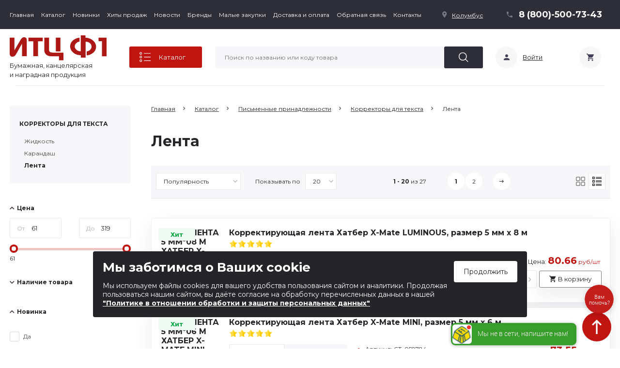

--- FILE ---
content_type: text/html; charset=UTF-8
request_url: https://paper.cf1.ru/catalog/pismennye_prinadlezhnosti/korrektory_dlya_teksta_1/lenta/
body_size: 83444
content:
<!--'start_frame_cache_header_loc_din_area'--><!--'end_frame_cache_header_loc_din_area'-->
<!DOCTYPE html>
<html lang="ru">
<head>
    <meta charset="UTF-8">
    <meta name="viewport" content="width=device-width, initial-scale=1.0, maximum-scale=1.0, user-scalable=no">
    <meta property="og:title" content="Лента купить, цена в интернет-магазине с доставкой по Новосибирску и Кемерово" />
    <meta property="og:url" content="https://paper.cf1.ru/catalog/pismennye_prinadlezhnosti/korrektory_dlya_teksta_1/lenta/" />
    <meta property="og:type" content="website" />
    <meta property="og:site_name" content="ООО «Информационно технический центр Ф1»" />
    <meta property="og:image" content="https://paper.cf1.ru/local/templates/paper-main/img/logo-og.png" />
    <meta property="og:image:type" content="image/svg+xml" />
    <title>Лента купить, цена в интернет-магазине с доставкой по Новосибирску и Кемерово</title>
    <meta http-equiv="Content-Type" content="text/html; charset=UTF-8" />
<meta name="robots" content="index, follow" />
<meta name="description" content="Лента недорого в магазине, с быстрой доставкой по Новосибирску, городам Сибири и Дальнего Востока. КОРРЕКТОРЫ ДЛЯ ТЕКСТА - оптовая и розничная продажа. Для заказа звоните: 8 (800) 500-73-43." />
<link href="/bitrix/js/ui/design-tokens/dist/ui.design-tokens.css?173435350726358" type="text/css"  rel="stylesheet" />
<link href="/bitrix/js/ui/fonts/opensans/ui.font.opensans.css?16857809022555" type="text/css"  rel="stylesheet" />
<link href="/bitrix/js/main/popup/dist/main.popup.bundle.css?173435369429852" type="text/css"  rel="stylesheet" />
<link href="/local/templates/paper-main/components/bitrix/catalog.smart.filter/newfilter/style.css?172732836020762" type="text/css"  rel="stylesheet" />
<link href="/local/templates/paper-main/components/bitrix/catalog.section/table/style.css?17605206469566" type="text/css"  rel="stylesheet" />
<link href="/local/components/paper/relinking_section/templates/catalog_section/style.css?1743141694478" type="text/css"  rel="stylesheet" />
<link href="/local/templates/paper-main/components/bitrix/news.list/utp-list/style.css?17273269201263" type="text/css"  rel="stylesheet" />
<link href="/local/templates/paper-main/css/main.css?1760520646124035" type="text/css"  data-template-style="true"  rel="stylesheet" />
<link href="/local/templates/paper-main/css/mobile.css?172732848079392" type="text/css"  data-template-style="true"  rel="stylesheet" />
<link href="/local/templates/paper-main/css/material-design-iconic-font.min.css?168439789670815" type="text/css"  data-template-style="true"  rel="stylesheet" />
<link href="/local/templates/paper-main/plugin/owl.carousel/assets/owl.carousel.min.css?16843978963351" type="text/css"  data-template-style="true"  rel="stylesheet" />
<link href="/local/templates/paper-main/plugin/owl.carousel/assets/owl.theme.default.min.css?16843978961013" type="text/css"  data-template-style="true"  rel="stylesheet" />
<link href="/local/templates/paper-main/plugin/fancybox-master/dist/jquery.fancybox.css?168439789617412" type="text/css"  data-template-style="true"  rel="stylesheet" />
<link href="/local/templates/paper-main/plugin/fancybox-master/dist/jquery.fancybox.min.css?168439789612795" type="text/css"  data-template-style="true"  rel="stylesheet" />
<link href="/local/templates/paper-main/css/custom.css?174299151743172" type="text/css"  data-template-style="true"  rel="stylesheet" />
<link href="/local/templates/paper-main/custom-style.css?17606835891669" type="text/css"  data-template-style="true"  rel="stylesheet" />
<link href="/local/templates/paper-main/components/twofingers/location/location/style.css?168439789610035" type="text/css"  data-template-style="true"  rel="stylesheet" />
<link href="/local/templates/paper-main/components/bitrix/catalog.section.list/menu/style.css?17519575482333" type="text/css"  data-template-style="true"  rel="stylesheet" />
<link href="/local/templates/paper-main/components/bitrix/news.list/brands/style.css?1684397896518" type="text/css"  data-template-style="true"  rel="stylesheet" />
<link href="/local/components/itactis/search.title/templates/.default/style.css?168439789613910" type="text/css"  data-template-style="true"  rel="stylesheet" />
<script>if(!window.BX)window.BX={};if(!window.BX.message)window.BX.message=function(mess){if(typeof mess==='object'){for(let i in mess) {BX.message[i]=mess[i];} return true;}};</script>
<script>(window.BX||top.BX).message({"JS_CORE_LOADING":"Загрузка...","JS_CORE_NO_DATA":"- Нет данных -","JS_CORE_WINDOW_CLOSE":"Закрыть","JS_CORE_WINDOW_EXPAND":"Развернуть","JS_CORE_WINDOW_NARROW":"Свернуть в окно","JS_CORE_WINDOW_SAVE":"Сохранить","JS_CORE_WINDOW_CANCEL":"Отменить","JS_CORE_WINDOW_CONTINUE":"Продолжить","JS_CORE_H":"ч","JS_CORE_M":"м","JS_CORE_S":"с","JSADM_AI_HIDE_EXTRA":"Скрыть лишние","JSADM_AI_ALL_NOTIF":"Показать все","JSADM_AUTH_REQ":"Требуется авторизация!","JS_CORE_WINDOW_AUTH":"Войти","JS_CORE_IMAGE_FULL":"Полный размер"});</script>

<script src="/bitrix/js/main/core/core.js?1734353691498062"></script>

<script>BX.Runtime.registerExtension({"name":"main.core","namespace":"BX","loaded":true});</script>
<script>BX.setJSList(["\/bitrix\/js\/main\/core\/core_ajax.js","\/bitrix\/js\/main\/core\/core_promise.js","\/bitrix\/js\/main\/polyfill\/promise\/js\/promise.js","\/bitrix\/js\/main\/loadext\/loadext.js","\/bitrix\/js\/main\/loadext\/extension.js","\/bitrix\/js\/main\/polyfill\/promise\/js\/promise.js","\/bitrix\/js\/main\/polyfill\/find\/js\/find.js","\/bitrix\/js\/main\/polyfill\/includes\/js\/includes.js","\/bitrix\/js\/main\/polyfill\/matches\/js\/matches.js","\/bitrix\/js\/ui\/polyfill\/closest\/js\/closest.js","\/bitrix\/js\/main\/polyfill\/fill\/main.polyfill.fill.js","\/bitrix\/js\/main\/polyfill\/find\/js\/find.js","\/bitrix\/js\/main\/polyfill\/matches\/js\/matches.js","\/bitrix\/js\/main\/polyfill\/core\/dist\/polyfill.bundle.js","\/bitrix\/js\/main\/core\/core.js","\/bitrix\/js\/main\/polyfill\/intersectionobserver\/js\/intersectionobserver.js","\/bitrix\/js\/main\/lazyload\/dist\/lazyload.bundle.js","\/bitrix\/js\/main\/polyfill\/core\/dist\/polyfill.bundle.js","\/bitrix\/js\/main\/parambag\/dist\/parambag.bundle.js"]);
</script>
<script>BX.Runtime.registerExtension({"name":"ls","namespace":"window","loaded":true});</script>
<script>BX.Runtime.registerExtension({"name":"pull.protobuf","namespace":"BX","loaded":true});</script>
<script>BX.Runtime.registerExtension({"name":"rest.client","namespace":"window","loaded":true});</script>
<script>(window.BX||top.BX).message({"pull_server_enabled":"Y","pull_config_timestamp":1740739329,"pull_guest_mode":"N","pull_guest_user_id":0});(window.BX||top.BX).message({"PULL_OLD_REVISION":"Для продолжения корректной работы с сайтом необходимо перезагрузить страницу."});</script>
<script>BX.Runtime.registerExtension({"name":"pull.client","namespace":"BX","loaded":true});</script>
<script>BX.Runtime.registerExtension({"name":"pull","namespace":"window","loaded":true});</script>
<script>BX.Runtime.registerExtension({"name":"fx","namespace":"window","loaded":true});</script>
<script>BX.Runtime.registerExtension({"name":"ui.design-tokens","namespace":"window","loaded":true});</script>
<script>BX.Runtime.registerExtension({"name":"ui.fonts.opensans","namespace":"window","loaded":true});</script>
<script>BX.Runtime.registerExtension({"name":"main.popup","namespace":"BX.Main","loaded":true});</script>
<script>BX.Runtime.registerExtension({"name":"popup","namespace":"window","loaded":true});</script>
<script type="extension/settings" data-extension="currency.currency-core">{"region":"ru"}</script>
<script>BX.Runtime.registerExtension({"name":"currency.currency-core","namespace":"BX.Currency","loaded":true});</script>
<script>BX.Runtime.registerExtension({"name":"currency","namespace":"window","loaded":true});</script>
<script>(window.BX||top.BX).message({"LANGUAGE_ID":"ru","FORMAT_DATE":"DD.MM.YYYY","FORMAT_DATETIME":"DD.MM.YYYY HH:MI:SS","COOKIE_PREFIX":"BITRIX_XL","SERVER_TZ_OFFSET":"10800","UTF_MODE":"Y","SITE_ID":"s1","SITE_DIR":"\/","USER_ID":"","SERVER_TIME":1768708868,"USER_TZ_OFFSET":0,"USER_TZ_AUTO":"Y","bitrix_sessid":"18460a525f7b09a081194bc46e1b9d85"});</script>


<script src="/bitrix/js/main/core/core_ls.js?168577953910430"></script>
<script src="/bitrix/js/main/session.js?16857795403701"></script>
<script src="/bitrix/js/pull/protobuf/protobuf.js?1685779538274055"></script>
<script src="/bitrix/js/pull/protobuf/model.js?168577953870928"></script>
<script src="/bitrix/js/rest/client/rest.client.js?168577953817414"></script>
<script src="/bitrix/js/pull/client/pull.client.js?173435341183600"></script>
<script src="/bitrix/js/main/core/core_fx.js?168577953916888"></script>
<script src="/bitrix/js/main/popup/dist/main.popup.bundle.js?1734353694117175"></script>
<script src="/bitrix/js/currency/currency-core/dist/currency-core.bundle.js?17343533228800"></script>
<script src="/bitrix/js/currency/core_currency.js?17343533221181"></script>
<script>
bxSession.Expand('18460a525f7b09a081194bc46e1b9d85.494174fbc9c9879a34a6f1e26ed9071b2d8e04238eb3488edadd10d6c3194f8e');
</script>
<link href="/include_areas/favicon.svg" rel="icon" type="image/svg+xml" />
<link href="https://fonts.googleapis.com/css2?family=Montserrat:wght@400;700&display=swap" rel="stylesheet">
<link rel="stylesheet" href="https://cdnjs.cloudflare.com/ajax/libs/material-design-iconic-font/2.2.0/css/material-design-iconic-font.min.css">
<script src="https://kit.fontawesome.com/8c859b410a.js" crossorigin="anonymous"></script>
<script type="text/javascript" type="text/javascript" src="https://api-maps.yandex.ru/2.1/?apikey=c767fd9c-55d8-4881-b321-a9c5deb35056&lang=ru_RU"></script>



<script src="/local/templates/paper-main/js/jquery-3.5.1.min.js?168439789689474"></script>
<script src="/local/templates/paper-main/js/jquery-ui.js?1684397896520714"></script>
<script src="/local/templates/paper-main/plugin/masonry/masonry.pkgd.min.js?168439789624103"></script>
<script src="/local/templates/paper-main/plugin/jquery.mask.js/jquery.mask.js?168439789623176"></script>
<script src="/local/templates/paper-main/plugin/zoom-master/jquery.zoom.min.js?16843978962616"></script>
<script src="/local/templates/paper-main/plugin/owl.carousel/owl.carousel.min.js?168439789644409"></script>
<script src="/local/templates/paper-main/plugin/fancybox-master/dist/jquery.fancybox.js?1684397896160667"></script>
<script src="/local/templates/paper-main/plugin/fancybox-master/dist/jquery.fancybox.min.js?168439789668253"></script>
<script src="/local/templates/paper-main/js/app.js?175195754831967"></script>
<script src="/local/templates/paper-main/js/custom.js?1748503004109878"></script>
<script src="/local/templates/paper-main/js/map_s1.js?16843978964809"></script>
<script src="/local/templates/paper-main/components/twofingers/location/location/script.js?168439789620310"></script>
<script src="/local/templates/paper-main/components/twofingers/location/location/js/jquery.mousewheel.min.js?16843978961401"></script>
<script src="/local/templates/paper-main/components/twofingers/location/location/js/jquery.slimscroll.min.js?16843978964723"></script>
<script src="/local/components/paper/search.title/script.js?16843978969771"></script>
<script src="/bitrix/components/bitrix/search.title/script.js?16857795349847"></script>
<script src="/local/components/itactis/search.title/templates/.default/script.js?16843978964137"></script>
<script src="/local/templates/paper-main/components/bitrix/catalog.smart.filter/newfilter/script.js?168439789628660"></script>
<script src="/local/templates/paper-main/components/bitrix/catalog.section/table/script.js?16843978969311"></script>
<script src="/local/components/paper/relinking_section/templates/catalog_section/script.js?17431531781257"></script>
<script src="/local/templates/paper-main/components/bitrix/news.list/utp-list/script.js?1684397896382"></script>
<script src="/local/templates/paper-main/components/bitrix/catalog.products.viewed/viewed/script.js?16843978961291"></script>
<script>var _ba = _ba || []; _ba.push(["aid", "0a65ba2956fbe3538f3ca24636d64db3"]); _ba.push(["host", "paper.cf1.ru"]); (function() {var ba = document.createElement("script"); ba.type = "text/javascript"; ba.async = true;ba.src = (document.location.protocol == "https:" ? "https://" : "http://") + "bitrix.info/ba.js";var s = document.getElementsByTagName("script")[0];s.parentNode.insertBefore(ba, s);})();</script>


    <!-- Global site tag (gtag.js) - Google Analytics -->
<script async src="https://www.googletagmanager.com/gtag/js?id=UA-85052677-1"></script>
<script>
  window.dataLayer = window.dataLayer || [];
  function gtag(){dataLayer.push(arguments);}
  gtag('js', new Date());

  gtag('config', 'UA-85052677-1');
</script>


<!-- Google Tag Manager -->
<script>(function (w, d, s, l, i) {
        w[l] = w[l] || [];
        w[l].push({
            'gtm.start': new Date().getTime(), event: 'gtm.js'
        });
        var f = d.getElementsByTagName(s)[0],
            j = d.createElement(s), dl = l != 'dataLayer' ? '&l=' + l : '';
        j.async = true;
        j.src =
            'https://www.googletagmanager.com/gtm.js?id=' + i + dl;
        f.parentNode.insertBefore(j, f);
    })(window, document, 'script', 'dataLayer', 'GTM-NNKTCPM');</script>
<!-- End Google Tag Manager -->
<!-- Google Tag Manager (noscript) -->
<noscript>
    <iframe src="https://www.googletagmanager.com/ns.html?id=GTM-NNKTCPM"
            height="0" width="0" style="display:none;visibility:hidden"></iframe>
</noscript>
<!-- End Google Tag Manager (noscript) -->
</head>
<body class="s1">
    <!-- HEADER - start block -->
    <header class="page__header">
        <div class="header-panel" id="js-header-panel" >
            <div class="header-panel__top" itemscope itemtype="https://schema.org/Organization">
                <meta itemprop="name" content='ООО «Информационно технический центр Ф1»'/>
                <link itemprop="url" href="https://paper.cf1.ru/">
                <div class="header-panel__center">
                    <div class="header-panel__top-start">
	    <nav class="header-panel__nav-menu dasfdsfdsfdsfd">
        <ul>
                            <li class=""><a href="/" title="Главная" >Главная</a></li>
                            <li class=""><a href="/catalog/" title="Каталог" >Каталог</a></li>
                            <li class=""><a href="/new/" title="Новинки" >Новинки</a></li>
                            <li class=""><a href="/hits/" title="Хиты продаж" >Хиты продаж</a></li>
                            <li class=""><a href="/news/news_company/" title="Новости" >Новости</a></li>
                            <li class=""><a href="/brand/" title="Бренды" >Бренды</a></li>
                            <li class=""><a href="/goszakaz/" title="Малые закупки" >Малые закупки</a></li>
                            <li class=""><a href="/customer/delivery/" title="Доставка и оплата" >Доставка и оплата</a></li>
                            <li class=""><a href="javascript:;" title="Обратная связь" data-fancybox="" data-src="#modal-feedback">Обратная связь</a></li>
                            <li class=""><a href="/contacts/" title="Контакты" >Контакты</a></li>
                    </ul>
    </nav>
        </div>                    <div class="header-panel__top-end">
                        <!--'start_frame_cache_m17iPT'-->    <div class="header-panel__city">
        <i class="city__icon zmdi zmdi-pin"></i><a href="#" class="city__item tfl__link city-select__link">Колумбус</a>
    </div>
<style>
    .tfl-popup{
        border-radius:10px;
    }
    .tfl-define-popup{
        border-radius:5px;
    }
    .tfl-define-popup__main{
        color: #ffffff;
        background-color: #2b7de0;
    }
    .tfl-define-popup__main:hover{
        color: #333333;
        background-color: #468de4;
    }

    .tfl-define-popup__second{
        color: #337ab7;
        background-color: #f5f5f5;
    }
    .tfl-define-popup__second:hover{
        color: #039be5;
        background-color: #f5f5f5;
    }

    @media screen and (max-width: 710px)
    {
        .tfl-popup {
            width: 100%;
            height: 100%;
            top: 50%;
            display: flex;
            align-items: flex-start;
            /*flex-wrap: wrap;*/
            flex-direction: column;
            border-radius: 0;
            z-index: 9999999;
        }
        .tfl-popup>div {
            align-self: stretch;
        }
        .tfl-popup.tfl-popup_loading {
            height: 100%;
        }
        .tfl-popup__lists-container{
            height: 100%;
            align-self: stretch;
            flex-direction: column;
            display: flex;
        }

        .tfl-popup__container {
            float: none;
            align-self: stretch;
            height: 100%;
        }

        .tfl-popup__with-defaults .tfl-popup__container.tfl-popup__locations,
        .tfl-popup__with-defaults .tfl-popup__container.tfl-popup__defaults{
            width: 100%;
        }

        .tfl-popup__with-defaults .tfl-popup__defaults{
            margin-bottom: 1rem;
            height: auto;
        }

        .tfl-popup__container,
        .tfl-popup__scroll-container{
            max-height: none;
            min-height: auto;
        }

        .tfl-popup .tfl-popup__search-input {
            max-width: none;
            width: 100%;
        }

        .tfl-popup__list {
            width: 100%;
        }

        /** there is some bug in js with overriding this class */
        /*.slimScrollDiv {
            height: 100%;
        }*/
    }
</style><div class="tfl-popup-overlay" style="display:none;">
    <div class="tfl-popup">
                    <div class="tfl-popup__title-container">
                <div class="tfl-popup__title">Выберите свой регион, чтобы увидеть<br> возможные варианты доставки</span></div>
            </div>
                <div class="page_hr-line page__wrapper"></div>
        <div class="tfl-popup__search-wrapper">
            <form class="tfl-popup__search-form" action="#">
                <input type="text" autocomplete="off" name="search" placeholder="Введите название Вашего города" class="tfl-popup__search-input">
            </form>
        </div>
        <div class="tfl-popup__lists-container">
            

            <div class="tfl-popup__container tfl-popup__defaults">
                <div class="tfl-popup__min-title">Близлежащие города</div>
                <ul class="tfl-popup__list tfl-popup__list_nearest"></ul>

                <div class="tfl-popup__min-title">Другие города</div>
                <div class="tfl-popup__scroll-container">
                    <ul class="tfl-popup__list tfl-popup__list_remote"></ul>
                </div>
            </div>

            <div class="tfl-popup__container tfl-popup__locations">
                <div class="tfl-popup__scroll-container">
                    <ul class="tfl-popup__list tfl-popup__list_default"></ul>
                </div>
                <div class="tfl-popup__nofound-mess">Населенного пункта по вашим критериям не найдено :(</div>
            </div>

        </div>
        <div class="tfl-popup__close-container"><div class="tfl-popup__close"></div></div>
    </div>
</div>
<div class="tfl-define-popup" style="display:none;">

    <div class="tfl-define-popup__text">Ваш город <b>Колумбус</b>?</div>
    <div class="tfl-define-popup__buttons" style="border-radius: 0 0 5px 5px">
                    <a href="#" class="tfl-define-popup__button tfl-define-popup__main tfl-define-popup__yes">Да</a>
            <a href="#" class="tfl-define-popup__button tfl-define-popup__second tfl-define-popup__list">Изменить</a>
            </div>
    <div class="tfl-popup__close-container"><div class="tfl-popup__close"></div></div>
</div>
<script>
    $(function()
    {
        var Location = new TfLocation({"path":"\/bitrix\/components\/twofingers\/location","request_uri":"\/catalog\/pismennye_prinadlezhnosti\/korrektory_dlya_teksta_1\/lenta\/","ajax_search":false,"mobile_width":710}, 'onSelectLocation(\'#TF_LOCATION_CITY_ID#\',\'#TF_LOCATION_CITY_NAME#\'); ');

        Location.initPopupLocationsHandler($('.tfl__link'));

            });
</script><!--'end_frame_cache_m17iPT'-->                        <div class="header-panel__phone phone-number">
                            <div class="block-phone-number">
    <a href="tel:+78005007343"><i class="phone__icon zmdi zmdi-phone"></i>8 (800)-500-73-43</a>
</div>
                        </div>
                    </div>
                </div>
            </div>

            <div id="header-panel__middle-area" class="header-panel__middle">
                <div class="header-panel__align">

                    <div class="header-panel__logo-area">
    <a href="/" title="Логотип ИТЦ Ф1" class="header-panel__logo">        <img src="/logo.svg" itemprop="logo" alt="ИТЦ Ф1">
    </a>        	<span class="logo-desc">Бумажная, канцелярская<br> и наградная продукция</span>
	</div>
                        <nav class="header-nav__catalog">
        <div class="header-catalog-dropdown">
            <button id="js-btn-catalog-dropdown" class="btn-catalog-dropdown btn-catalog-dropdown__cat-list-icon">
                Каталог</button>
            <div id="js-btn-catalog-dropdown__content" class="btn-catalog__content">
                <div class="btn-catalog__content-fon">
                    <div class="page__wrapper btn-catalog__content-blocks tabs">
                        <ul class="header-catalog__left-menu tab-header">
                            <li class="tab-header__item js-tab-trigger" data-tab="brands">Бренды</li>
                            <li class="promo-tab-item">
                            <li class="promo-tab-item js-tab-trigger" data-tab="new">
                                <a href="/new/" class="promo-tab-link">
                                        <span class="promo-icon">
                                            <svg width="20" height="20" viewBox="0 0 20 20" fill="none" xmlns="http://www.w3.org/2000/svg"><path d="M2.49998 16.6667C2.04165 16.6667 1.64942 16.5037 1.32331 16.1775C0.997202 15.8514 0.833869 15.4589 0.833313 15V5.00004C0.833313 4.54171 0.996646 4.14948 1.32331 3.82337C1.64998 3.49726 2.0422 3.33393 2.49998 3.33337H17.5C17.9583 3.33337 18.3508 3.49671 18.6775 3.82337C19.0041 4.15004 19.1672 4.54226 19.1666 5.00004V15C19.1666 15.4584 19.0036 15.8509 18.6775 16.1775C18.3514 16.5042 17.9589 16.6673 17.5 16.6667H2.49998ZM2.91665 12.5H3.95831V9.58337L6.08331 12.5H7.08331V7.50004H6.04165V10.4167L3.95831 7.50004H2.91665V12.5ZM7.91665 12.5H11.25V11.4584H9.16665V10.5417H11.25V9.50004H9.16665V8.54171H11.25V7.50004H7.91665V12.5ZM12.9166 12.5H16.25C16.4861 12.5 16.6841 12.42 16.8441 12.26C17.0041 12.1 17.0839 11.9023 17.0833 11.6667V7.50004H16.0416V11.25H15.125V8.33337H14.0833V11.25H13.125V7.50004H12.0833V11.6667C12.0833 11.9028 12.1633 12.1009 12.3233 12.2609C12.4833 12.4209 12.6811 12.5006 12.9166 12.5Z" fill="white"/></svg>
                                        </span>
                                    <span class="promo-text">Новинки</span>
                                    <span class="promo-arrow">
                                            <svg width="8" height="12" viewBox="0 0 8 12" fill="none" xmlns="http://www.w3.org/2000/svg"><path d="M1.33334 1L6.33334 6L1.33334 11V1Z" fill="#900503" stroke="#900503" stroke-width="1.66667" stroke-linejoin="round"/></svg>
                                        </span>
                                </a>
                            </li>
                            <li class="promo-tab-item js-tab-trigger" data-tab="hits">
                                <a href="/hits/" class="promo-tab-link">
                                        <span class="promo-icon">
                                            <svg width="15" height="20" viewBox="0 0 15 20" fill="none" xmlns="http://www.w3.org/2000/svg"><path d="M6.78907 0.214844C7.21876 -0.0703125 7.78126 -0.0703125 8.21094 0.214844L8.90626 0.671875C9.14063 0.824219 9.41407 0.898438 9.69141 0.882812L10.5234 0.832031C11.0391 0.800781 11.5234 1.08203 11.7539 1.54297L12.1289 2.28906C12.2539 2.53906 12.457 2.73828 12.7031 2.86328L13.457 3.24219C13.918 3.47266 14.1992 3.95703 14.168 4.47266L14.1172 5.30469C14.1016 5.58203 14.1758 5.85938 14.3281 6.08984L14.7891 6.78516C15.0742 7.21484 15.0742 7.77734 14.7891 8.20703L14.3281 8.90625C14.1758 9.14062 14.1016 9.41406 14.1172 9.69141L14.168 10.5234C14.1992 11.0391 13.918 11.5234 13.457 11.7539L12.7109 12.1289C12.4609 12.2539 12.2617 12.457 12.1367 12.7031L11.7578 13.457C11.5274 13.918 11.043 14.1992 10.5274 14.168L9.69532 14.1172C9.41798 14.1016 9.14063 14.1758 8.91016 14.3281L8.21485 14.7891C7.78516 15.0742 7.22266 15.0742 6.79297 14.7891L6.09376 14.3281C5.85938 14.1758 5.58594 14.1016 5.3086 14.1172L4.47657 14.168C3.96094 14.1992 3.47657 13.918 3.2461 13.457L2.8711 12.7109C2.7461 12.4609 2.54297 12.2617 2.29688 12.1367L1.54298 11.7578C1.08204 11.5273 0.800788 11.043 0.832038 10.5273L0.882819 9.69531C0.898444 9.41797 0.824225 9.14063 0.671881 8.91016L0.21485 8.21094C-0.0703062 7.78125 -0.0703062 7.21875 0.21485 6.78906L0.671881 6.09375C0.824225 5.85938 0.898444 5.58594 0.882819 5.30859L0.832038 4.47656C0.800788 3.96094 1.08204 3.47656 1.54298 3.24609L2.28907 2.87109C2.53907 2.74219 2.74219 2.53906 2.86719 2.28906L3.24219 1.54297C3.47266 1.08203 3.95704 0.800781 4.47266 0.832031L5.30469 0.882812C5.58204 0.898438 5.85938 0.824219 6.08985 0.671875L6.78907 0.214844ZM10.625 7.5C10.625 6.6712 10.2958 5.87634 9.70971 5.29029C9.12366 4.70424 8.32881 4.375 7.50001 4.375C6.67121 4.375 5.87635 4.70424 5.2903 5.29029C4.70425 5.87634 4.37501 6.6712 4.37501 7.5C4.37501 8.3288 4.70425 9.12366 5.2903 9.70971C5.87635 10.2958 6.67121 10.625 7.50001 10.625C8.32881 10.625 9.12366 10.2958 9.70971 9.70971C10.2958 9.12366 10.625 8.3288 10.625 7.5ZM0.0507876 17.2578L1.73438 13.2539C1.74219 13.2578 1.7461 13.2617 1.75001 13.2695L2.12501 14.0156C2.58204 14.9219 3.53126 15.4727 4.54688 15.4141L5.37891 15.3633C5.38672 15.3633 5.39844 15.3633 5.40626 15.3711L6.10157 15.832C6.30079 15.9609 6.51173 16.0625 6.73048 16.1328L5.26172 19.6211C5.17188 19.8359 4.97266 19.9805 4.74219 20C4.51173 20.0195 4.28907 19.9141 4.16407 19.7188L2.90626 17.793L0.71485 18.1172C0.492194 18.1484 0.269538 18.0586 0.128913 17.8828C-0.0117124 17.707 -0.0390562 17.4648 0.0468813 17.2578H0.0507876ZM9.73829 19.6172L8.26954 16.1328C8.48829 16.0625 8.69923 15.9648 8.89844 15.832L9.59376 15.3711C9.60157 15.3672 9.60938 15.3633 9.6211 15.3633L10.4531 15.4141C11.4688 15.4727 12.418 14.9219 12.875 14.0156L13.25 13.2695C13.2539 13.2617 13.2578 13.2578 13.2656 13.2539L14.9531 17.2578C15.0391 17.4648 15.0078 17.7031 14.8711 17.8828C14.7344 18.0625 14.5078 18.1523 14.2852 18.1172L12.0938 17.793L10.8359 19.7148C10.7109 19.9102 10.4883 20.0156 10.2578 19.9961C10.0274 19.9766 9.82813 19.8281 9.73829 19.6172Z" fill="white"/></svg>
                                        </span>
                                    <span class="promo-text">Хит продаж</span>
                                    <span class="promo-arrow">
                                            <svg width="8" height="12" viewBox="0 0 8 12" fill="none" xmlns="http://www.w3.org/2000/svg"><path d="M1.33334 1L6.33334 6L1.33334 11V1Z" fill="#900503" stroke="#900503" stroke-width="1.66667" stroke-linejoin="round"/></svg>
                                        </span>
                                </a>
                            </li>
                                                                                                                            <li class="tab-header__item js-tab-trigger selected" data-tab="1536"><a href="/catalog/bumaga/">Бумага</a></li>
                                                                                                                                <li class="tab-header__item js-tab-trigger " data-tab="1875"><a href="/catalog/bumazhnaya_produktsiya/">Бумажная продукция</a></li>
                                                                                                                                <li class="tab-header__item js-tab-trigger " data-tab="1905"><a href="/catalog/kantselyarskie_tovarytovary/">Канцелярские товары</a></li>
                                                                                                                                <li class="tab-header__item js-tab-trigger " data-tab="1907"><a href="/catalog/papki_i_arkhivy/">Папки и архивы</a></li>
                                                                                                                                <li class="tab-header__item js-tab-trigger " data-tab="1584"><a href="/catalog/ezhednevniki_planingi/">Ежедневники, планинги</a></li>
                                                                                                                                <li class="tab-header__item js-tab-trigger " data-tab="1906"><a href="/catalog/pismennye_prinadlezhnosti/">Письменные принадлежности</a></li>
                                                                                                                                <li class="tab-header__item js-tab-trigger " data-tab="1997"><a href="/catalog/chertezhnye_prinadlezhnosti_1/">Чертежные принадлежности</a></li>
                                                                                                                                <li class="tab-header__item js-tab-trigger " data-tab="2002"><a href="/catalog/kalkulyatory/">Калькуляторы</a></li>
                                                                                                                                <li class="tab-header__item js-tab-trigger " data-tab="2006"><a href="/catalog/tovary_dlya_shkoly/">Товары для школы</a></li>
                                                                                                                                <li class="tab-header__item js-tab-trigger " data-tab="2007"><a href="/catalog/tovary_dlya_tvorchestva/">Товары для творчества</a></li>
                                                                                                                                <li class="tab-header__item js-tab-trigger " data-tab="2000"><a href="/catalog/delovye_aksessuary_1/">Деловые аксессуары</a></li>
                                                                                                                                <li class="tab-header__item js-tab-trigger " data-tab="2001"><a href="/catalog/doski_beydzhi_fototovary/">Доски,бейджи,фототовары</a></li>
                                                                                                                                <li class="tab-header__item js-tab-trigger " data-tab="1589"><a href="/catalog/ofisnoe_oborudovanie/">Офисное оборудование</a></li>
                                                                                                                                <li class="tab-header__item js-tab-trigger " data-tab="1568"><a href="/catalog/bytovaya_khimiya_khoztovary/">Бытовая химия, хозтовары</a></li>
                                                                                                                                <li class="tab-header__item js-tab-trigger " data-tab="1607"><a href="/catalog/nagradnaya_produktsiya/">Наградная продукция</a></li>
                                                                                                                                <li class="tab-header__item js-tab-trigger " data-tab="1730"><a href="/catalog/produkty_pitaniya/">Продукты </a></li>
                                                                                                                                <li class="tab-header__item js-tab-trigger " data-tab="1810"><a href="/catalog/tekhnika_i_elektronika/">Техника и электроника</a></li>
                                                                                                                                <li class="tab-header__item js-tab-trigger " data-tab="2209"><a href="/catalog/podarki/">Подарки</a></li>
                                                                                                                                                    </ul>
                        <div class="header-catalog__right-block tab-content">
                                                        <div class="mobile-promo-links show-on-mobile">
                                <a href="/new/" class="mobile-promo-link">Новинки</a>
                                <a href="/hits/" class="mobile-promo-link">Хит продаж</a>
                            </div>

                            <!-- Бренды -->
                            <div class="header-catalog__right-block__content tab-content__item js-tab-content hide-mobile " data-tab="brands">
                                <div class="header-catalog__right-block__brands">
                                    <div class="brans-list">
                                        <div class="brans-list">
                                                                                        	<div class="brans-list">
								<div class="brand-item" id="bx_3218110189_137419">
				<a href="/brand/137419/">
										<div class="picture"><img src="/upload/iblock/fd3/2qig6fkcplfmz12d1wjgbueu7cxs7m8f.png" alt="Академия стайл"></div>
				</a>
			</div>
								<div class="brand-item" id="bx_3218110189_137420">
				<a href="/brand/137420/">
										<div class="picture"><img src="/upload/resize_cache/iblock/ba9/190_130_1/23bh5zrtpyqsl94g8fy0r9hcjza0qds8.png" alt="Полином"></div>
				</a>
			</div>
								<div class="brand-item" id="bx_3218110189_137418">
				<a href="/brand/137418/">
										<div class="picture"><img src="/upload/resize_cache/iblock/ffb/190_130_1/o6qp3kd0ko4413tpgwhc57gd3xdzy2sp.png" alt="Бюро"></div>
				</a>
			</div>
								<div class="brand-item" id="bx_3218110189_135559">
				<a href="/brand/135559/">
										<div class="picture"><img src="/upload/resize_cache/iblock/ec2/190_130_1/ukdrq231b4z5onsakg10p8s7wg7kmfoy.png" alt="проф-пресс"></div>
				</a>
			</div>
											<div class="brand-item" id="bx_3218110189_135554">
				<a href="/brand/135554/">
										<div class="picture"><img src="/upload/resize_cache/iblock/3ac/190_130_1/bdz8qf9rk01ocij8w38eje942o10r6wg.jpg" alt="ДПС"></div>
				</a>
			</div>
								<div class="brand-item" id="bx_3218110189_135552">
				<a href="/brand/135552/">
										<div class="picture"><img src="/upload/resize_cache/iblock/534/190_130_1/axfd98q9pw7pjadfij032wp23z8iuxg0.png" alt="Darvish"></div>
				</a>
			</div>
								<div class="brand-item" id="bx_3218110189_135551">
				<a href="/brand/135551/">
										<div class="picture"><img src="/upload/resize_cache/iblock/821/190_130_1/7ri1e26pweqboprlrysrzwgcydynp6go.jpg" alt="Mazari"></div>
				</a>
			</div>
								<div class="brand-item" id="bx_3218110189_69560">
				<a href="/brand/69560/">
										<div class="picture"><img src="/upload/resize_cache/iblock/235/190_130_1/23586d1eb42d60fd81773f36bb5f3a3b.png" alt="Portobello"></div>
				</a>
			</div>
								<div class="brand-item" id="bx_3218110189_145876">
				<a href="/brand/145876/">
										<div class="picture"><img src="/upload/resize_cache/iblock/300/190_130_1/6l27y9obu1gj2yc8aarb2b9xy0imapjv.jpg" alt="Technoevolab"></div>
				</a>
			</div>
								<div class="brand-item" id="bx_3218110189_69558">
				<a href="/brand/69558/">
										<div class="picture"><img src="/upload/resize_cache/iblock/e61/190_130_1/et6zoe3fph6r9mh9rjbeg66ysn76nh06.jpg" alt="ErichKrause®"></div>
				</a>
			</div>
								<div class="brand-item" id="bx_3218110189_123366">
				<a href="/brand/123366/">
										<div class="picture"><img src="/upload/resize_cache/iblock/8a4/190_130_1/8a459bbd9c8561cc4d152934d4c04f5e.png" alt="ARTBERRY"></div>
				</a>
			</div>
								<div class="brand-item" id="bx_3218110189_120182">
				<a href="/brand/120182/">
										<div class="picture"><img src="/upload/resize_cache/iblock/ca8/190_130_1/iqw6t31gp23v8ar0rqfoyi5e8dnmm3vw.png" alt="Диалог-Конверсия"></div>
				</a>
			</div>
								<div class="brand-item" id="bx_3218110189_119606">
				<a href="/brand/119606/">
										<div class="picture"><img src="/upload/resize_cache/iblock/5a3/190_130_1/5a38c7dabd34c80b86612328b9e52883.png" alt="Xerox"></div>
				</a>
			</div>
								<div class="brand-item" id="bx_3218110189_120187">
				<a href="/brand/120187/">
										<div class="picture"><img src="/upload/resize_cache/iblock/de5/190_130_1/de5f6ad535ed83f78f22ff94e3a1eeed.png" alt="Хатбер"></div>
				</a>
			</div>
								<div class="brand-item" id="bx_3218110189_120180">
				<a href="/brand/120180/">
										<div class="picture"><img src="/upload/resize_cache/iblock/49e/190_130_1/49e7c3df63a9b20b013f879eabff86b2.png" alt="Апплика"></div>
				</a>
			</div>
								<div class="brand-item" id="bx_3218110189_120178">
				<a href="/brand/120178/">
										<div class="picture"><img src="/upload/resize_cache/iblock/072/190_130_1/072aba518e669e39907f867c0b9adcb4.png" alt="UNI"></div>
				</a>
			</div>
								<div class="brand-item" id="bx_3218110189_120174">
				<a href="/brand/120174/">
										<div class="picture"><img src="/upload/resize_cache/iblock/6ce/190_130_1/6cec04689c8c5eeccd547b7e33b64435.png" alt="Hopax"></div>
				</a>
			</div>
								<div class="brand-item" id="bx_3218110189_120181">
				<a href="/brand/120181/">
										<div class="picture"><img src="/upload/iblock/a09/a098c2418c6c33a82198613ed3826876.png" alt="Бюрократ"></div>
				</a>
			</div>
								<div class="brand-item" id="bx_3218110189_120177">
				<a href="/brand/120177/">
										<div class="picture"><img src="/upload/resize_cache/iblock/999/190_130_1/99915507314b1f3bb76f186a3175a61d.png" alt="Trodat"></div>
				</a>
			</div>
								<div class="brand-item" id="bx_3218110189_120176">
				<a href="/brand/120176/">
										<div class="picture"><img src="/upload/iblock/25a/25a11997e95fefddf2671b5931402a71.png" alt="Colop"></div>
				</a>
			</div>
								<div class="brand-item" id="bx_3218110189_135553">
				<a href="/brand/135553/">
										<div class="picture"><img src="/upload/resize_cache/iblock/ad5/190_130_1/rpwy6k53pvfj7aixu1l9c7eldr4op0yo.jpg" alt="Альт"></div>
				</a>
			</div>
								<div class="brand-item" id="bx_3218110189_120179">
				<a href="/brand/120179/">
										<div class="picture"><img src="/upload/resize_cache/iblock/a58/190_130_1/a58b1c60765ad43eb287dbe19101a118.png" alt="Workmate"></div>
				</a>
			</div>
								<div class="brand-item" id="bx_3218110189_120192">
				<a href="/brand/120192/">
										<div class="picture"><img src="/upload/resize_cache/iblock/bca/190_130_1/9vqmbyhnz39wp81aukgj0gfww3w1xw7j.jpg" alt="EXPERT COMPLETE"></div>
				</a>
			</div>
								<div class="brand-item" id="bx_3218110189_120190">
				<a href="/brand/120190/">
										<div class="picture"><img src="/upload/iblock/0f1/0f1280a81933766c720f329aa1067978.svg" alt="Фирма Гамма"></div>
				</a>
			</div>
								<div class="brand-item" id="bx_3218110189_120191">
				<a href="/brand/120191/">
										<div class="picture"><img src="/upload/iblock/7d2/7d2d3596dad33851e02ead8e45132402.JPG" alt="Silwerhof"></div>
				</a>
			</div>
								<div class="brand-item" id="bx_3218110189_135558">
				<a href="/brand/135558/">
										<div class="picture"><img src="/upload/resize_cache/iblock/495/190_130_1/9uwkojyzf4yakewqwqee5uxy4s9x3arf.jpg" alt="Производитель: Флориан, Россия"></div>
				</a>
			</div>
								<div class="brand-item" id="bx_3218110189_120185">
				<a href="/brand/120185/">
										<div class="picture"><img src="/upload/resize_cache/iblock/7a6/190_130_1/4xlugsnzcxbzscm1jm028v4n0hip6kec.jpg" alt="Пчелка"></div>
				</a>
			</div>
								<div class="brand-item" id="bx_3218110189_123367">
				<a href="/brand/123367/">
										<div class="picture"><img src="/upload/iblock/fb9/fb93c8dd0107a37103e35548a96cad43.png" alt="Pentel"></div>
				</a>
			</div>
								<div class="brand-item" id="bx_3218110189_123369">
				<a href="/brand/123369/">
										<div class="picture"><img src="/upload/resize_cache/iblock/264/190_130_1/264c9a2aa36a7074982480e6e6f65705.png" alt="Феникс +"></div>
				</a>
			</div>
								<div class="brand-item" id="bx_3218110189_135560">
				<a href="/brand/135560/">
										<div class="picture"><img src="/upload/resize_cache/iblock/f8f/190_130_1/3gn25d64wfziiugmn1ky5bb0hecs1sss.png" alt="Стамм"></div>
				</a>
			</div>
								<div class="brand-item" id="bx_3218110189_123370">
				<a href="/brand/123370/">
										<div class="picture"><img src="/upload/iblock/316/316c834206e85f835d58a18859d68873.png" alt="Крис"></div>
				</a>
			</div>
								<div class="brand-item" id="bx_3218110189_123371">
				<a href="/brand/123371/">
										<div class="picture"><img src="/upload/resize_cache/iblock/f41/190_130_1/f4171d11dbf796677f0c7b750692201f.png" alt="Basir"></div>
				</a>
			</div>
								<div class="brand-item" id="bx_3218110189_123372">
				<a href="/brand/123372/">
										<div class="picture"><img src="/upload/resize_cache/iblock/3c5/190_130_1/3c566bf6969e134f4f4202fc2581e99a.png" alt="Эксмо"></div>
				</a>
			</div>
								<div class="brand-item" id="bx_3218110189_123373">
				<a href="/brand/123373/">
										<div class="picture"><img src="/upload/iblock/4fd/4fd449508049c295044855eba3d3b017.png" alt="Эдельвейс"></div>
				</a>
			</div>
			</div>
                                        </div>
                                    </div>
                                </div>
                            </div>

                            <!-- Подразделы -->
                                                                                        <div class="header-catalog__right-block__content tab-content__item js-tab-content active" data-tab="1536">
                                    <ul id="mobileCatalog" class="grid">
                                        <li>
                                            <div class="mobile__tab-header__item">Бумага <i class="zmdi zmdi-chevron-down"></i>
                                            </div>
                                                                                            <ul class="mobile__catalog-dropdown-category">
                                                                                                            <li class="grid-item header-catalog-content__column-block">
                                                                <a href="/catalog/bumaga/bumaga_belaya_formatnaya/" class="header-catalog-content__column-title">Бумага белая форматная                                                                                                                                    </a>
                                                                                                                            </li>
                                                                                                            <li class="grid-item header-catalog-content__column-block">
                                                                <a href="/catalog/bumaga/bumaga_spetsialnaya_xerox/" class="header-catalog-content__column-title js-has-childs">Бумага специальная                                                                    <i class="zmdi zmdi-chevron-down"></i>                                                                </a>
                                                                                                                                    <ul id="grid" class="header-catalog-content__column-items">
                                                                                                                                                    <li class="last-list-menu-item"><a href="/catalog/bumaga/bumaga_spetsialnaya_xerox/kalka_xerox/">Калька xerox</a></li>
                                                                                                                                                    <li class="last-list-menu-item"><a href="/catalog/bumaga/bumaga_spetsialnaya_xerox/bumaga_dlya_polnotsvetnoy_pechati/">Бумага для полноцветной печати</a></li>
                                                                                                                                                    <li class="last-list-menu-item"><a href="/catalog/bumaga/bumaga_spetsialnaya_xerox/bumaga_dlya_shirokoformatnoy_pechati/">Бумага для широкоформатной печати</a></li>
                                                                                                                                                    <li class="last-list-menu-item"><a href="/catalog/bumaga/bumaga_spetsialnaya_xerox/etiketki/">Этикетки</a></li>
                                                                                                                                                    <li class="last-list-menu-item"><a href="/catalog/bumaga/bumaga_spetsialnaya_xerox/bumaga_dlya_plotterov/">Бумага для плоттеров</a></li>
                                                                                                                                                    <li class="last-list-menu-item"><a href="/catalog/bumaga/bumaga_spetsialnaya_xerox/bumaga_tonirovannaya_tsvetnaya/">Бумага тонированная/цветная</a></li>
                                                                                                                                                    <li class="last-list-menu-item"><a href="/catalog/bumaga/bumaga_spetsialnaya_xerox/fotobumaga/">Фотобумага</a></li>
                                                                                                                                            </ul>
                                                                                                                            </li>
                                                                                                            <li class="grid-item header-catalog-content__column-block">
                                                                <a href="/catalog/bumaga/bumaga_samokleyashchayasya/" class="header-catalog-content__column-title">Бумага самоклеящаяся                                                                                                                                    </a>
                                                                                                                            </li>
                                                                                                            <li class="grid-item header-catalog-content__column-block">
                                                                <a href="/catalog/bumaga/vatman/" class="header-catalog-content__column-title">Ватман                                                                                                                                    </a>
                                                                                                                            </li>
                                                                                                            <li class="grid-item header-catalog-content__column-block">
                                                                <a href="/catalog/bumaga/bumaga_pischaya/" class="header-catalog-content__column-title">Бумага писчая                                                                                                                                    </a>
                                                                                                                            </li>
                                                                                                            <li class="grid-item header-catalog-content__column-block">
                                                                <a href="/catalog/bumaga/bumaga_raznaya/" class="header-catalog-content__column-title js-has-childs">Бумага разная                                                                    <i class="zmdi zmdi-chevron-down"></i>                                                                </a>
                                                                                                                                    <ul id="grid" class="header-catalog-content__column-items">
                                                                                                                                                    <li class="last-list-menu-item"><a href="/catalog/bumaga/bumaga_raznaya/millimetrovka/">Миллиметровка</a></li>
                                                                                                                                                    <li class="last-list-menu-item"><a href="/catalog/bumaga/bumaga_raznaya/kalka_rulonnaya/">Калька рулонная</a></li>
                                                                                                                                            </ul>
                                                                                                                            </li>
                                                                                                            <li class="grid-item header-catalog-content__column-block">
                                                                <a href="/catalog/bumaga/bumaga_dlya_faksa_1/" class="header-catalog-content__column-title">Бумага для факса                                                                                                                                    </a>
                                                                                                                            </li>
                                                                                                            <li class="grid-item header-catalog-content__column-block">
                                                                <a href="/catalog/bumaga/bumaga_kassovaya/" class="header-catalog-content__column-title">Бумага кассовая                                                                                                                                    </a>
                                                                                                                            </li>
                                                                                                    </ul>
                                                                                    </li>
                                    </ul>
                                </div>
                                                                                            <div class="header-catalog__right-block__content tab-content__item js-tab-content" data-tab="1875">
                                    <ul id="mobileCatalog" class="grid">
                                        <li>
                                            <div class="mobile__tab-header__item">Бумажная продукция <i class="zmdi zmdi-chevron-down"></i>
                                            </div>
                                                                                            <ul class="mobile__catalog-dropdown-category">
                                                                                                            <li class="grid-item header-catalog-content__column-block">
                                                                <a href="/catalog/bumazhnaya_produktsiya/sketchbuki/" class="header-catalog-content__column-title">Скетчбуки                                                                                                                                    </a>
                                                                                                                            </li>
                                                                                                            <li class="grid-item header-catalog-content__column-block">
                                                                <a href="/catalog/bumazhnaya_produktsiya/zhurnaly_ucheta/" class="header-catalog-content__column-title">Журналы учета                                                                                                                                    </a>
                                                                                                                            </li>
                                                                                                            <li class="grid-item header-catalog-content__column-block">
                                                                <a href="/catalog/bumazhnaya_produktsiya/bumaga_dlya_zametok/" class="header-catalog-content__column-title js-has-childs">Бумага для заметок                                                                    <i class="zmdi zmdi-chevron-down"></i>                                                                </a>
                                                                                                                                    <ul id="grid" class="header-catalog-content__column-items">
                                                                                                                                                    <li class="last-list-menu-item"><a href="/catalog/bumazhnaya_produktsiya/bumaga_dlya_zametok/bloki_bumazhnye_1/">Блоки бумажные</a></li>
                                                                                                                                                    <li class="last-list-menu-item"><a href="/catalog/bumazhnaya_produktsiya/bumaga_dlya_zametok/stikery/">Стикеры</a></li>
                                                                                                                                                    <li class="last-list-menu-item"><a href="/catalog/bumazhnaya_produktsiya/bumaga_dlya_zametok/zakladki/">Закладки</a></li>
                                                                                                                                            </ul>
                                                                                                                            </li>
                                                                                                            <li class="grid-item header-catalog-content__column-block">
                                                                <a href="/catalog/bumazhnaya_produktsiya/bloknoty_1/" class="header-catalog-content__column-title">Блокноты                                                                                                                                    </a>
                                                                                                                            </li>
                                                                                                            <li class="grid-item header-catalog-content__column-block">
                                                                <a href="/catalog/bumazhnaya_produktsiya/zapisnye_alfavitnye_knigi/" class="header-catalog-content__column-title">Записные, алфавитные книги                                                                                                                                    </a>
                                                                                                                            </li>
                                                                                                            <li class="grid-item header-catalog-content__column-block">
                                                                <a href="/catalog/bumazhnaya_produktsiya/konverty_i_pakety_pochtovye/" class="header-catalog-content__column-title">Конверты и пакеты почтовые                                                                                                                                    </a>
                                                                                                                            </li>
                                                                                                            <li class="grid-item header-catalog-content__column-block">
                                                                <a href="/catalog/bumazhnaya_produktsiya/knigi_ucheta/" class="header-catalog-content__column-title">Книги учета                                                                                                                                    </a>
                                                                                                                            </li>
                                                                                                            <li class="grid-item header-catalog-content__column-block">
                                                                <a href="/catalog/bumazhnaya_produktsiya/blanki_1/" class="header-catalog-content__column-title js-has-childs">Бланки                                                                    <i class="zmdi zmdi-chevron-down"></i>                                                                </a>
                                                                                                                                    <ul id="grid" class="header-catalog-content__column-items">
                                                                                                                                                    <li class="last-list-menu-item"><a href="/catalog/bumazhnaya_produktsiya/blanki_1/meditsinskie_blanki/">Медицинские бланки</a></li>
                                                                                                                                                    <li class="last-list-menu-item"><a href="/catalog/bumazhnaya_produktsiya/blanki_1/bukhgalterskie_blanki_1/">Бухгалтерские бланки</a></li>
                                                                                                                                                    <li class="last-list-menu-item"><a href="/catalog/bumazhnaya_produktsiya/blanki_1/bukhgalterskie_knigi_1/">Бухгалтерские книги</a></li>
                                                                                                                                            </ul>
                                                                                                                            </li>
                                                                                                            <li class="grid-item header-catalog-content__column-block">
                                                                <a href="/catalog/bumazhnaya_produktsiya/kopirovalnaya_bumaga_1/" class="header-catalog-content__column-title">Копировальная бумага                                                                                                                                    </a>
                                                                                                                            </li>
                                                                                                            <li class="grid-item header-catalog-content__column-block">
                                                                <a href="/catalog/bumazhnaya_produktsiya/kalendari_1/" class="header-catalog-content__column-title js-has-childs">Календари                                                                    <i class="zmdi zmdi-chevron-down"></i>                                                                </a>
                                                                                                                                    <ul id="grid" class="header-catalog-content__column-items">
                                                                                                                                                    <li class="last-list-menu-item"><a href="/catalog/bumazhnaya_produktsiya/kalendari_1/kalendar_kvartalnyy/">Календарь квартальный</a></li>
                                                                                                                                                    <li class="last-list-menu-item"><a href="/catalog/bumazhnaya_produktsiya/kalendari_1/kalendar_nastolnyy/">Календарь настольный</a></li>
                                                                                                                                                    <li class="last-list-menu-item"><a href="/catalog/bumazhnaya_produktsiya/kalendari_1/kalendar_tabel/">Календарь-табель</a></li>
                                                                                                                                                    <li class="last-list-menu-item"><a href="/catalog/bumazhnaya_produktsiya/kalendari_1/kalendar_listovoy/">Календарь листовой</a></li>
                                                                                                                                                    <li class="last-list-menu-item"><a href="/catalog/bumazhnaya_produktsiya/kalendari_1/kalendar_karmannyy/">Календарь карманный</a></li>
                                                                                                                                                    <li class="last-list-menu-item"><a href="/catalog/bumazhnaya_produktsiya/kalendari_1/kalendar_nastennyy/">Календарь настенный</a></li>
                                                                                                                                            </ul>
                                                                                                                            </li>
                                                                                                            <li class="grid-item header-catalog-content__column-block">
                                                                <a href="/catalog/bumazhnaya_produktsiya/diplomy_1/" class="header-catalog-content__column-title">Дипломы                                                                                                                                    </a>
                                                                                                                            </li>
                                                                                                            <li class="grid-item header-catalog-content__column-block">
                                                                <a href="/catalog/bumazhnaya_produktsiya/gramoty_1/" class="header-catalog-content__column-title">Грамоты                                                                                                                                    </a>
                                                                                                                            </li>
                                                                                                            <li class="grid-item header-catalog-content__column-block">
                                                                <a href="/catalog/bumazhnaya_produktsiya/blagodarnosti_1/" class="header-catalog-content__column-title">Благодарности                                                                                                                                    </a>
                                                                                                                            </li>
                                                                                                            <li class="grid-item header-catalog-content__column-block">
                                                                <a href="/catalog/bumazhnaya_produktsiya/tetradi_/" class="header-catalog-content__column-title js-has-childs">Тетради                                                                     <i class="zmdi zmdi-chevron-down"></i>                                                                </a>
                                                                                                                                    <ul id="grid" class="header-catalog-content__column-items">
                                                                                                                                                    <li class="last-list-menu-item"><a href="/catalog/bumazhnaya_produktsiya/tetradi_/tetradi_tonkie/">Тетради тонкие</a></li>
                                                                                                                                                    <li class="last-list-menu-item"><a href="/catalog/bumazhnaya_produktsiya/tetradi_/tetradi_a5_obshchie/">Тетради а5 общие</a></li>
                                                                                                                                                    <li class="last-list-menu-item"><a href="/catalog/bumazhnaya_produktsiya/tetradi_/tetradi_a4_obshchie/">Тетради а4 общие</a></li>
                                                                                                                                                    <li class="last-list-menu-item"><a href="/catalog/bumazhnaya_produktsiya/tetradi_/tetradi_predmetnye_1/">Тетради предметные</a></li>
                                                                                                                                            </ul>
                                                                                                                            </li>
                                                                                                            <li class="grid-item header-catalog-content__column-block">
                                                                <a href="/catalog/bumazhnaya_produktsiya/tsvetnaya_bumaga_detskaya/" class="header-catalog-content__column-title js-has-childs">Цветная бумага детская                                                                    <i class="zmdi zmdi-chevron-down"></i>                                                                </a>
                                                                                                                                    <ul id="grid" class="header-catalog-content__column-items">
                                                                                                                                                    <li class="last-list-menu-item"><a href="/catalog/bumazhnaya_produktsiya/tsvetnaya_bumaga_detskaya/tsvetnaya/">Цветная</a></li>
                                                                                                                                                    <li class="last-list-menu-item"><a href="/catalog/bumazhnaya_produktsiya/tsvetnaya_bumaga_detskaya/barkhatnaya/">Бархатная</a></li>
                                                                                                                                                    <li class="last-list-menu-item"><a href="/catalog/bumazhnaya_produktsiya/tsvetnaya_bumaga_detskaya/krepovaya/">Креповая</a></li>
                                                                                                                                                    <li class="last-list-menu-item"><a href="/catalog/bumazhnaya_produktsiya/tsvetnaya_bumaga_detskaya/samokleyashchayasya/">Самоклеящаяся</a></li>
                                                                                                                                            </ul>
                                                                                                                            </li>
                                                                                                            <li class="grid-item header-catalog-content__column-block">
                                                                <a href="/catalog/bumazhnaya_produktsiya/karton_detskiy/" class="header-catalog-content__column-title js-has-childs">Картон детский                                                                    <i class="zmdi zmdi-chevron-down"></i>                                                                </a>
                                                                                                                                    <ul id="grid" class="header-catalog-content__column-items">
                                                                                                                                                    <li class="last-list-menu-item"><a href="/catalog/bumazhnaya_produktsiya/karton_detskiy/belyy/">Белый</a></li>
                                                                                                                                                    <li class="last-list-menu-item"><a href="/catalog/bumazhnaya_produktsiya/karton_detskiy/tsvetnoy/">Цветной</a></li>
                                                                                                                                            </ul>
                                                                                                                            </li>
                                                                                                    </ul>
                                                                                    </li>
                                    </ul>
                                </div>
                                                                                            <div class="header-catalog__right-block__content tab-content__item js-tab-content" data-tab="1905">
                                    <ul id="mobileCatalog" class="grid">
                                        <li>
                                            <div class="mobile__tab-header__item">Канцелярские товары <i class="zmdi zmdi-chevron-down"></i>
                                            </div>
                                                                                            <ul class="mobile__catalog-dropdown-category">
                                                                                                            <li class="grid-item header-catalog-content__column-block">
                                                                <a href="/catalog/kantselyarskie_tovarytovary/ruchki_sharikovye/" class="header-catalog-content__column-title">Ручки шариковые                                                                                                                                    </a>
                                                                                                                            </li>
                                                                                                            <li class="grid-item header-catalog-content__column-block">
                                                                <a href="/catalog/kantselyarskie_tovarytovary/markery_tekstovye_1/" class="header-catalog-content__column-title">Маркеры текстовые                                                                                                                                    </a>
                                                                                                                            </li>
                                                                                                            <li class="grid-item header-catalog-content__column-block">
                                                                <a href="/catalog/kantselyarskie_tovarytovary/karandashi_chernografitnye_3/" class="header-catalog-content__column-title">Карандаши чернографитные                                                                                                                                    </a>
                                                                                                                            </li>
                                                                                                            <li class="grid-item header-catalog-content__column-block">
                                                                <a href="/catalog/kantselyarskie_tovarytovary/bloki_dlya_zapisi_1/" class="header-catalog-content__column-title js-has-childs">Блоки для записи                                                                    <i class="zmdi zmdi-chevron-down"></i>                                                                </a>
                                                                                                                                    <ul id="grid" class="header-catalog-content__column-items">
                                                                                                                                                    <li class="last-list-menu-item"><a href="/catalog/kantselyarskie_tovarytovary/bloki_dlya_zapisi_1/bloki_bumazhnye_2/">Блоки бумажные</a></li>
                                                                                                                                                    <li class="last-list-menu-item"><a href="/catalog/kantselyarskie_tovarytovary/bloki_dlya_zapisi_1/stikery_1/">Стикеры</a></li>
                                                                                                                                            </ul>
                                                                                                                            </li>
                                                                                                            <li class="grid-item header-catalog-content__column-block">
                                                                <a href="/catalog/kantselyarskie_tovarytovary/beydzhi_1/" class="header-catalog-content__column-title">Бейджи                                                                                                                                    </a>
                                                                                                                            </li>
                                                                                                            <li class="grid-item header-catalog-content__column-block">
                                                                <a href="/catalog/kantselyarskie_tovarytovary/brelok_dlya_klyuchey/" class="header-catalog-content__column-title">Брелок для ключей                                                                                                                                    </a>
                                                                                                                            </li>
                                                                                                            <li class="grid-item header-catalog-content__column-block">
                                                                <a href="/catalog/kantselyarskie_tovarytovary/vizitnitsy_1/" class="header-catalog-content__column-title">Визитницы                                                                                                                                    </a>
                                                                                                                            </li>
                                                                                                            <li class="grid-item header-catalog-content__column-block">
                                                                <a href="/catalog/kantselyarskie_tovarytovary/dispensery_1/" class="header-catalog-content__column-title js-has-childs">Диспенсеры                                                                    <i class="zmdi zmdi-chevron-down"></i>                                                                </a>
                                                                                                                                    <ul id="grid" class="header-catalog-content__column-items">
                                                                                                                                                    <li class="last-list-menu-item"><a href="/catalog/kantselyarskie_tovarytovary/dispensery_1/dispensery_gelevye_i_gubki_1/">Диспенсеры гелевые и губки</a></li>
                                                                                                                                                    <li class="last-list-menu-item"><a href="/catalog/kantselyarskie_tovarytovary/dispensery_1/dispensery_dlya_blokov_i_zakladok/">Диспенсеры для блоков и закладок</a></li>
                                                                                                                                                    <li class="last-list-menu-item"><a href="/catalog/kantselyarskie_tovarytovary/dispensery_1/dispensery_dlya_kleykoy_lenty_1/">Диспенсеры для клейкой ленты</a></li>
                                                                                                                                                    <li class="last-list-menu-item"><a href="/catalog/kantselyarskie_tovarytovary/dispensery_1/dispensery_dlya_skrepok_1/">Диспенсеры для скрепок</a></li>
                                                                                                                                            </ul>
                                                                                                                            </li>
                                                                                                            <li class="grid-item header-catalog-content__column-block">
                                                                <a href="/catalog/kantselyarskie_tovarytovary/dyrokoly_1/" class="header-catalog-content__column-title js-has-childs">Дыроколы                                                                    <i class="zmdi zmdi-chevron-down"></i>                                                                </a>
                                                                                                                                    <ul id="grid" class="header-catalog-content__column-items">
                                                                                                                                                    <li class="last-list-menu-item"><a href="/catalog/kantselyarskie_tovarytovary/dyrokoly_1/dyrokoly_malye/">Дыроколы малые</a></li>
                                                                                                                                                    <li class="last-list-menu-item"><a href="/catalog/kantselyarskie_tovarytovary/dyrokoly_1/dyrokoly_srednie/">Дыроколы средние</a></li>
                                                                                                                                                    <li class="last-list-menu-item"><a href="/catalog/kantselyarskie_tovarytovary/dyrokoly_1/dyrokoly_moshchnye/">Дыроколы мощные</a></li>
                                                                                                                                            </ul>
                                                                                                                            </li>
                                                                                                            <li class="grid-item header-catalog-content__column-block">
                                                                <a href="/catalog/kantselyarskie_tovarytovary/zazhimy_dlya_bumag_1/" class="header-catalog-content__column-title">Зажимы для бумаг                                                                                                                                    </a>
                                                                                                                            </li>
                                                                                                            <li class="grid-item header-catalog-content__column-block">
                                                                <a href="/catalog/kantselyarskie_tovarytovary/zakladki_samokleyushchiesya_1/" class="header-catalog-content__column-title">Закладки самоклеющиеся                                                                                                                                    </a>
                                                                                                                            </li>
                                                                                                            <li class="grid-item header-catalog-content__column-block">
                                                                <a href="/catalog/kantselyarskie_tovarytovary/kley/" class="header-catalog-content__column-title js-has-childs">Клей                                                                    <i class="zmdi zmdi-chevron-down"></i>                                                                </a>
                                                                                                                                    <ul id="grid" class="header-catalog-content__column-items">
                                                                                                                                                    <li class="last-list-menu-item"><a href="/catalog/kantselyarskie_tovarytovary/kley/kley_silikatnyy_1/">Клей силикатный</a></li>
                                                                                                                                                    <li class="last-list-menu-item"><a href="/catalog/kantselyarskie_tovarytovary/kley/kley_karandash_1/">Клей карандаш</a></li>
                                                                                                                                                    <li class="last-list-menu-item"><a href="/catalog/kantselyarskie_tovarytovary/kley/kley_universalnyy_pva_1/">Клей универсальный, пва</a></li>
                                                                                                                                            </ul>
                                                                                                                            </li>
                                                                                                            <li class="grid-item header-catalog-content__column-block">
                                                                <a href="/catalog/kantselyarskie_tovarytovary/kleykaya_lenta_1/" class="header-catalog-content__column-title js-has-childs">Клейкая лента                                                                    <i class="zmdi zmdi-chevron-down"></i>                                                                </a>
                                                                                                                                    <ul id="grid" class="header-catalog-content__column-items">
                                                                                                                                                    <li class="last-list-menu-item"><a href="/catalog/kantselyarskie_tovarytovary/kleykaya_lenta_1/malyarnaya_1/">Малярная</a></li>
                                                                                                                                                    <li class="last-list-menu-item"><a href="/catalog/kantselyarskie_tovarytovary/kleykaya_lenta_1/ofisnaya_1/">Офисная</a></li>
                                                                                                                                                    <li class="last-list-menu-item"><a href="/catalog/kantselyarskie_tovarytovary/kleykaya_lenta_1/upakovochnaya_1/">Упаковочная </a></li>
                                                                                                                                                    <li class="last-list-menu-item"><a href="/catalog/kantselyarskie_tovarytovary/kleykaya_lenta_1/dvustoronnyaya_1/">Двусторонняя</a></li>
                                                                                                                                            </ul>
                                                                                                                            </li>
                                                                                                            <li class="grid-item header-catalog-content__column-block">
                                                                <a href="/catalog/kantselyarskie_tovarytovary/knopki_gvozdiki_bulavki_1/" class="header-catalog-content__column-title">Кнопки, гвоздики, булавки                                                                                                                                    </a>
                                                                                                                            </li>
                                                                                                            <li class="grid-item header-catalog-content__column-block">
                                                                <a href="/catalog/kantselyarskie_tovarytovary/kopirovalnaya_bumaga_2/" class="header-catalog-content__column-title">Копировальная бумага                                                                                                                                    </a>
                                                                                                                            </li>
                                                                                                            <li class="grid-item header-catalog-content__column-block">
                                                                <a href="/catalog/kantselyarskie_tovarytovary/korziny_dlya_bumag_1/" class="header-catalog-content__column-title">Корзины для бумаг                                                                                                                                    </a>
                                                                                                                            </li>
                                                                                                            <li class="grid-item header-catalog-content__column-block">
                                                                <a href="/catalog/kantselyarskie_tovarytovary/korrektory_/" class="header-catalog-content__column-title js-has-childs">Корректоры                                                                     <i class="zmdi zmdi-chevron-down"></i>                                                                </a>
                                                                                                                                    <ul id="grid" class="header-catalog-content__column-items">
                                                                                                                                                    <li class="last-list-menu-item"><a href="/catalog/kantselyarskie_tovarytovary/korrektory_/korrektiruyushchaya_zhidkost_1/">Корректирующая жидкость</a></li>
                                                                                                                                                    <li class="last-list-menu-item"><a href="/catalog/kantselyarskie_tovarytovary/korrektory_/korrektiruyushchiy_karandash_1/">Корректирующий карандаш</a></li>
                                                                                                                                                    <li class="last-list-menu-item"><a href="/catalog/kantselyarskie_tovarytovary/korrektory_/korrektiruyushchaya_lenta_1/">Корректирующая лента</a></li>
                                                                                                                                                    <li class="last-list-menu-item"><a href="/catalog/kantselyarskie_tovarytovary/korrektory_/rastvoritel_1/">Растворитель</a></li>
                                                                                                                                            </ul>
                                                                                                                            </li>
                                                                                                            <li class="grid-item header-catalog-content__column-block">
                                                                <a href="/catalog/kantselyarskie_tovarytovary/lotki_dlya_bumag/" class="header-catalog-content__column-title js-has-childs">Лотки для бумаг                                                                    <i class="zmdi zmdi-chevron-down"></i>                                                                </a>
                                                                                                                                    <ul id="grid" class="header-catalog-content__column-items">
                                                                                                                                                    <li class="last-list-menu-item"><a href="/catalog/kantselyarskie_tovarytovary/lotki_dlya_bumag/podstavki_dlya_bumag/">Подставки для бумаг</a></li>
                                                                                                                                                    <li class="last-list-menu-item"><a href="/catalog/kantselyarskie_tovarytovary/lotki_dlya_bumag/lotki_gorizontalnye_1/">Лотки горизонтальные</a></li>
                                                                                                                                                    <li class="last-list-menu-item"><a href="/catalog/kantselyarskie_tovarytovary/lotki_dlya_bumag/lotki_vertikalnye/">Лотки вертикальные</a></li>
                                                                                                                                                    <li class="last-list-menu-item"><a href="/catalog/kantselyarskie_tovarytovary/lotki_dlya_bumag/lotki_sektsionnye/">Лотки секционные</a></li>
                                                                                                                                            </ul>
                                                                                                                            </li>
                                                                                                            <li class="grid-item header-catalog-content__column-block">
                                                                <a href="/catalog/kantselyarskie_tovarytovary/lupy_1/" class="header-catalog-content__column-title">Лупы                                                                                                                                    </a>
                                                                                                                            </li>
                                                                                                            <li class="grid-item header-catalog-content__column-block">
                                                                <a href="/catalog/kantselyarskie_tovarytovary/podlozhka_na_stol/" class="header-catalog-content__column-title">Подложка на стол                                                                                                                                    </a>
                                                                                                                            </li>
                                                                                                            <li class="grid-item header-catalog-content__column-block">
                                                                <a href="/catalog/kantselyarskie_tovarytovary/nastolnye_nabory/" class="header-catalog-content__column-title js-has-childs">Настольные наборы                                                                    <i class="zmdi zmdi-chevron-down"></i>                                                                </a>
                                                                                                                                    <ul id="grid" class="header-catalog-content__column-items">
                                                                                                                                                    <li class="last-list-menu-item"><a href="/catalog/kantselyarskie_tovarytovary/nastolnye_nabory/podstavki_dlya_blokov_bumazhnykh/">Подставки для блоков бумажных</a></li>
                                                                                                                                                    <li class="last-list-menu-item"><a href="/catalog/kantselyarskie_tovarytovary/nastolnye_nabory/podstavki_dlya_vizitok/">Подставки для визиток</a></li>
                                                                                                                                                    <li class="last-list-menu-item"><a href="/catalog/kantselyarskie_tovarytovary/nastolnye_nabory/podstavki_dlya_kalendarya/">Подставки для календаря</a></li>
                                                                                                                                                    <li class="last-list-menu-item"><a href="/catalog/kantselyarskie_tovarytovary/nastolnye_nabory/nabory_iz_dereva_1/">Наборы из дерева</a></li>
                                                                                                                                                    <li class="last-list-menu-item"><a href="/catalog/kantselyarskie_tovarytovary/nastolnye_nabory/nabory_iz_plastika/">Наборы из пластика</a></li>
                                                                                                                                                    <li class="last-list-menu-item"><a href="/catalog/kantselyarskie_tovarytovary/nastolnye_nabory/podstavki_dlya_pishushchikh/">Подставки для пишущих</a></li>
                                                                                                                                            </ul>
                                                                                                                            </li>
                                                                                                            <li class="grid-item header-catalog-content__column-block">
                                                                <a href="/catalog/kantselyarskie_tovarytovary/nozhi_lezviya_kantselyarskie_1/" class="header-catalog-content__column-title js-has-childs">Ножи, лезвия канцелярские                                                                    <i class="zmdi zmdi-chevron-down"></i>                                                                </a>
                                                                                                                                    <ul id="grid" class="header-catalog-content__column-items">
                                                                                                                                                    <li class="last-list-menu-item"><a href="/catalog/kantselyarskie_tovarytovary/nozhi_lezviya_kantselyarskie_1/nozhi_kantselyarskie_1/">Ножи</a></li>
                                                                                                                                                    <li class="last-list-menu-item"><a href="/catalog/kantselyarskie_tovarytovary/nozhi_lezviya_kantselyarskie_1/smennye_lezviya/">Сменные лезвия</a></li>
                                                                                                                                                    <li class="last-list-menu-item"><a href="/catalog/kantselyarskie_tovarytovary/nozhi_lezviya_kantselyarskie_1/kovriki_dlya_rezki_1/">Коврики для резки</a></li>
                                                                                                                                            </ul>
                                                                                                                            </li>
                                                                                                            <li class="grid-item header-catalog-content__column-block">
                                                                <a href="/catalog/kantselyarskie_tovarytovary/nozhnitsy_1/" class="header-catalog-content__column-title">Ножницы                                                                                                                                    </a>
                                                                                                                            </li>
                                                                                                            <li class="grid-item header-catalog-content__column-block">
                                                                <a href="/catalog/kantselyarskie_tovarytovary/rezinki_dlya_deneg_1/" class="header-catalog-content__column-title">Резинки для денег                                                                                                                                    </a>
                                                                                                                            </li>
                                                                                                            <li class="grid-item header-catalog-content__column-block">
                                                                <a href="/catalog/kantselyarskie_tovarytovary/skoby_dlya_steplera_1/" class="header-catalog-content__column-title">Скобы для степлера                                                                                                                                    </a>
                                                                                                                            </li>
                                                                                                            <li class="grid-item header-catalog-content__column-block">
                                                                <a href="/catalog/kantselyarskie_tovarytovary/skrepki_1/" class="header-catalog-content__column-title">Скрепки                                                                                                                                    </a>
                                                                                                                            </li>
                                                                                                            <li class="grid-item header-catalog-content__column-block">
                                                                <a href="/catalog/kantselyarskie_tovarytovary/steplery_i_antisteplery_1/" class="header-catalog-content__column-title js-has-childs">Степлеры и антистеплеры                                                                    <i class="zmdi zmdi-chevron-down"></i>                                                                </a>
                                                                                                                                    <ul id="grid" class="header-catalog-content__column-items">
                                                                                                                                                    <li class="last-list-menu-item"><a href="/catalog/kantselyarskie_tovarytovary/steplery_i_antisteplery_1/antisteplery_1/">Антистеплеры</a></li>
                                                                                                                                                    <li class="last-list-menu-item"><a href="/catalog/kantselyarskie_tovarytovary/steplery_i_antisteplery_1/steplery_/">Степлеры</a></li>
                                                                                                                                            </ul>
                                                                                                                            </li>
                                                                                                            <li class="grid-item header-catalog-content__column-block">
                                                                <a href="/catalog/kantselyarskie_tovarytovary/tochilki_dlya_karandashey_1/" class="header-catalog-content__column-title">Точилки для карандашей                                                                                                                                    </a>
                                                                                                                            </li>
                                                                                                            <li class="grid-item header-catalog-content__column-block">
                                                                <a href="/catalog/kantselyarskie_tovarytovary/shilo_1/" class="header-catalog-content__column-title">Шило                                                                                                                                    </a>
                                                                                                                            </li>
                                                                                                            <li class="grid-item header-catalog-content__column-block">
                                                                <a href="/catalog/kantselyarskie_tovarytovary/shtempelnaya_produktsiya_1/" class="header-catalog-content__column-title js-has-childs">Штемпельная продукция                                                                    <i class="zmdi zmdi-chevron-down"></i>                                                                </a>
                                                                                                                                    <ul id="grid" class="header-catalog-content__column-items">
                                                                                                                                                    <li class="last-list-menu-item"><a href="/catalog/kantselyarskie_tovarytovary/shtempelnaya_produktsiya_1/datery/">Датеры</a></li>
                                                                                                                                                    <li class="last-list-menu-item"><a href="/catalog/kantselyarskie_tovarytovary/shtempelnaya_produktsiya_1/numeratory_1/">Нумераторы</a></li>
                                                                                                                                                    <li class="last-list-menu-item"><a href="/catalog/kantselyarskie_tovarytovary/shtempelnaya_produktsiya_1/osnastki_dlya_pechatey_i_shtampov_1/">Оснастки для печатей и штампов</a></li>
                                                                                                                                                    <li class="last-list-menu-item"><a href="/catalog/kantselyarskie_tovarytovary/shtempelnaya_produktsiya_1/samonabornye_shtampy_i_pechati/">Самонаборные штампы и печати</a></li>
                                                                                                                                                    <li class="last-list-menu-item"><a href="/catalog/kantselyarskie_tovarytovary/shtempelnaya_produktsiya_1/kraska_shtempelnaya/">Краска штемпельная</a></li>
                                                                                                                                                    <li class="last-list-menu-item"><a href="/catalog/kantselyarskie_tovarytovary/shtempelnaya_produktsiya_1/podushki_shtempelnye/">Подушки штемпельные</a></li>
                                                                                                                                                    <li class="last-list-menu-item"><a href="/catalog/kantselyarskie_tovarytovary/shtempelnaya_produktsiya_1/kassy_dlya_shtampov_1/">Кассы для штампов</a></li>
                                                                                                                                            </ul>
                                                                                                                            </li>
                                                                                                            <li class="grid-item header-catalog-content__column-block">
                                                                <a href="/catalog/kantselyarskie_tovarytovary/etiket_pistolet_i_aksessuary/" class="header-catalog-content__column-title js-has-childs">Этикет-пистолет и аксессуары                                                                    <i class="zmdi zmdi-chevron-down"></i>                                                                </a>
                                                                                                                                    <ul id="grid" class="header-catalog-content__column-items">
                                                                                                                                                    <li class="last-list-menu-item"><a href="/catalog/kantselyarskie_tovarytovary/etiket_pistolet_i_aksessuary/etiket_pistolet/">Этикет-пистолет</a></li>
                                                                                                                                                    <li class="last-list-menu-item"><a href="/catalog/kantselyarskie_tovarytovary/etiket_pistolet_i_aksessuary/lenta_dlya_etiket_pistoleta_1/">Лента для этикет-пистолета</a></li>
                                                                                                                                            </ul>
                                                                                                                            </li>
                                                                                                    </ul>
                                                                                    </li>
                                    </ul>
                                </div>
                                                                                            <div class="header-catalog__right-block__content tab-content__item js-tab-content" data-tab="1907">
                                    <ul id="mobileCatalog" class="grid">
                                        <li>
                                            <div class="mobile__tab-header__item">Папки и архивы <i class="zmdi zmdi-chevron-down"></i>
                                            </div>
                                                                                            <ul class="mobile__catalog-dropdown-category">
                                                                                                            <li class="grid-item header-catalog-content__column-block">
                                                                <a href="/catalog/papki_i_arkhivy/karmany_samokleyashchiesya/" class="header-catalog-content__column-title">Карманы самоклеящиеся                                                                                                                                    </a>
                                                                                                                            </li>
                                                                                                            <li class="grid-item header-catalog-content__column-block">
                                                                <a href="/catalog/papki_i_arkhivy/papki_registratory_1/" class="header-catalog-content__column-title js-has-childs">Папки регистраторы                                                                    <i class="zmdi zmdi-chevron-down"></i>                                                                </a>
                                                                                                                                    <ul id="grid" class="header-catalog-content__column-items">
                                                                                                                                                    <li class="last-list-menu-item"><a href="/catalog/papki_i_arkhivy/papki_registratory_1/registratory_uzkie/">Регистраторы узкие</a></li>
                                                                                                                                                    <li class="last-list-menu-item"><a href="/catalog/papki_i_arkhivy/papki_registratory_1/registratory_shirokie/">Регистраторы широкие</a></li>
                                                                                                                                            </ul>
                                                                                                                            </li>
                                                                                                            <li class="grid-item header-catalog-content__column-block">
                                                                <a href="/catalog/papki_i_arkhivy/skorosshivateli_1/" class="header-catalog-content__column-title js-has-childs">Скоросшиватели                                                                    <i class="zmdi zmdi-chevron-down"></i>                                                                </a>
                                                                                                                                    <ul id="grid" class="header-catalog-content__column-items">
                                                                                                                                                    <li class="last-list-menu-item"><a href="/catalog/papki_i_arkhivy/skorosshivateli_1/kartonnye_1/">Картонные</a></li>
                                                                                                                                                    <li class="last-list-menu-item"><a href="/catalog/papki_i_arkhivy/skorosshivateli_1/plastikovye/">Пластиковые</a></li>
                                                                                                                                            </ul>
                                                                                                                            </li>
                                                                                                            <li class="grid-item header-catalog-content__column-block">
                                                                <a href="/catalog/papki_i_arkhivy/papki_na_koltsakh/" class="header-catalog-content__column-title js-has-childs">Папки на кольцах                                                                    <i class="zmdi zmdi-chevron-down"></i>                                                                </a>
                                                                                                                                    <ul id="grid" class="header-catalog-content__column-items">
                                                                                                                                                    <li class="last-list-menu-item"><a href="/catalog/papki_i_arkhivy/papki_na_koltsakh/2_koltsa/">2 кольца</a></li>
                                                                                                                                                    <li class="last-list-menu-item"><a href="/catalog/papki_i_arkhivy/papki_na_koltsakh/4_koltsa/">4 кольца</a></li>
                                                                                                                                            </ul>
                                                                                                                            </li>
                                                                                                            <li class="grid-item header-catalog-content__column-block">
                                                                <a href="/catalog/papki_i_arkhivy/papki_na_knopkakh/" class="header-catalog-content__column-title">Папки на кнопках                                                                                                                                    </a>
                                                                                                                            </li>
                                                                                                            <li class="grid-item header-catalog-content__column-block">
                                                                <a href="/catalog/papki_i_arkhivy/papki_na_molnii/" class="header-catalog-content__column-title">Папки на молнии                                                                                                                                    </a>
                                                                                                                            </li>
                                                                                                            <li class="grid-item header-catalog-content__column-block">
                                                                <a href="/catalog/papki_i_arkhivy/papki_na_rezinkakh_1/" class="header-catalog-content__column-title">Папки на резинках                                                                                                                                    </a>
                                                                                                                            </li>
                                                                                                            <li class="grid-item header-catalog-content__column-block">
                                                                <a href="/catalog/papki_i_arkhivy/papki_s_zazhimom/" class="header-catalog-content__column-title js-has-childs">Папки с зажимом                                                                    <i class="zmdi zmdi-chevron-down"></i>                                                                </a>
                                                                                                                                    <ul id="grid" class="header-catalog-content__column-items">
                                                                                                                                                    <li class="last-list-menu-item"><a href="/catalog/papki_i_arkhivy/papki_s_zazhimom/s_bokovym_zazhimom/">С боковым зажимом</a></li>
                                                                                                                                                    <li class="last-list-menu-item"><a href="/catalog/papki_i_arkhivy/papki_s_zazhimom/s_pruzhinnym_zazhimom/">С пружинным зажимом</a></li>
                                                                                                                                            </ul>
                                                                                                                            </li>
                                                                                                            <li class="grid-item header-catalog-content__column-block">
                                                                <a href="/catalog/papki_i_arkhivy/papki_s_faylami/" class="header-catalog-content__column-title js-has-childs">Папки с файлами                                                                    <i class="zmdi zmdi-chevron-down"></i>                                                                </a>
                                                                                                                                    <ul id="grid" class="header-catalog-content__column-items">
                                                                                                                                                    <li class="last-list-menu-item"><a href="/catalog/papki_i_arkhivy/papki_s_faylami/10_karmanov/">10 карманов</a></li>
                                                                                                                                                    <li class="last-list-menu-item"><a href="/catalog/papki_i_arkhivy/papki_s_faylami/20_karmanov/">20 карманов</a></li>
                                                                                                                                                    <li class="last-list-menu-item"><a href="/catalog/papki_i_arkhivy/papki_s_faylami/30_karmanov/">30 карманов</a></li>
                                                                                                                                                    <li class="last-list-menu-item"><a href="/catalog/papki_i_arkhivy/papki_s_faylami/40_karmanov/">40 карманов</a></li>
                                                                                                                                                    <li class="last-list-menu-item"><a href="/catalog/papki_i_arkhivy/papki_s_faylami/60_karmanov/">60 карманов</a></li>
                                                                                                                                                    <li class="last-list-menu-item"><a href="/catalog/papki_i_arkhivy/papki_s_faylami/80_karmanov/">80 карманов</a></li>
                                                                                                                                                    <li class="last-list-menu-item"><a href="/catalog/papki_i_arkhivy/papki_s_faylami/100_karmanov/">100 карманов</a></li>
                                                                                                                                            </ul>
                                                                                                                            </li>
                                                                                                            <li class="grid-item header-catalog-content__column-block">
                                                                <a href="/catalog/papki_i_arkhivy/papki_s_otdelami_1/" class="header-catalog-content__column-title">Папки с отделами                                                                                                                                    </a>
                                                                                                                            </li>
                                                                                                            <li class="grid-item header-catalog-content__column-block">
                                                                <a href="/catalog/papki_i_arkhivy/portfeli_plastikovye_1/" class="header-catalog-content__column-title">Портфели пластиковые                                                                                                                                    </a>
                                                                                                                            </li>
                                                                                                            <li class="grid-item header-catalog-content__column-block">
                                                                <a href="/catalog/papki_i_arkhivy/multifory_perfofayly_1/" class="header-catalog-content__column-title">Мультифоры (перфофайлы)                                                                                                                                    </a>
                                                                                                                            </li>
                                                                                                            <li class="grid-item header-catalog-content__column-block">
                                                                <a href="/catalog/papki_i_arkhivy/kartoteki_1/" class="header-catalog-content__column-title">Картотеки                                                                                                                                    </a>
                                                                                                                            </li>
                                                                                                            <li class="grid-item header-catalog-content__column-block">
                                                                <a href="/catalog/papki_i_arkhivy/konverty_plastikovye_1/" class="header-catalog-content__column-title js-has-childs">Конверты пластиковые                                                                    <i class="zmdi zmdi-chevron-down"></i>                                                                </a>
                                                                                                                                    <ul id="grid" class="header-catalog-content__column-items">
                                                                                                                                                    <li class="last-list-menu-item"><a href="/catalog/papki_i_arkhivy/konverty_plastikovye_1/konverty_na_molnii_1/">Конверты на молнии</a></li>
                                                                                                                                                    <li class="last-list-menu-item"><a href="/catalog/papki_i_arkhivy/konverty_plastikovye_1/konverty_na_knopke/">Конверты на кнопке</a></li>
                                                                                                                                            </ul>
                                                                                                                            </li>
                                                                                                            <li class="grid-item header-catalog-content__column-block">
                                                                <a href="/catalog/papki_i_arkhivy/mekhanizm_dlya_skorosshivatelya_1/" class="header-catalog-content__column-title">Механизм для скоросшивателя                                                                                                                                    </a>
                                                                                                                            </li>
                                                                                                            <li class="grid-item header-catalog-content__column-block">
                                                                <a href="/catalog/papki_i_arkhivy/papki_adresnye_1/" class="header-catalog-content__column-title">Папки адресные                                                                                                                                    </a>
                                                                                                                            </li>
                                                                                                            <li class="grid-item header-catalog-content__column-block">
                                                                <a href="/catalog/papki_i_arkhivy/papki_dlya_bumag_1/" class="header-catalog-content__column-title js-has-childs">Папки для бумаг                                                                    <i class="zmdi zmdi-chevron-down"></i>                                                                </a>
                                                                                                                                    <ul id="grid" class="header-catalog-content__column-items">
                                                                                                                                                    <li class="last-list-menu-item"><a href="/catalog/papki_i_arkhivy/papki_dlya_bumag_1/kartonnye/">Картонные</a></li>
                                                                                                                                                    <li class="last-list-menu-item"><a href="/catalog/papki_i_arkhivy/papki_dlya_bumag_1/arkhivnye_boks/">Архивные бокс</a></li>
                                                                                                                                                    <li class="last-list-menu-item"><a href="/catalog/papki_i_arkhivy/papki_dlya_bumag_1/arkhivnye_myagkiy_koreshok/">Архивные мягкий корешок</a></li>
                                                                                                                                                    <li class="last-list-menu-item"><a href="/catalog/papki_i_arkhivy/papki_dlya_bumag_1/papki_podvesnye_1/">Папки подвесные</a></li>
                                                                                                                                            </ul>
                                                                                                                            </li>
                                                                                                            <li class="grid-item header-catalog-content__column-block">
                                                                <a href="/catalog/papki_i_arkhivy/planshety_1/" class="header-catalog-content__column-title">Планшеты                                                                                                                                    </a>
                                                                                                                            </li>
                                                                                                            <li class="grid-item header-catalog-content__column-block">
                                                                <a href="/catalog/papki_i_arkhivy/razdeliteli_indeksnye_1/" class="header-catalog-content__column-title">Разделители индексные                                                                                                                                    </a>
                                                                                                                            </li>
                                                                                                            <li class="grid-item header-catalog-content__column-block">
                                                                <a href="/catalog/papki_i_arkhivy/ugolki_dlya_bumag_1/" class="header-catalog-content__column-title">Уголки для бумаг                                                                                                                                    </a>
                                                                                                                            </li>
                                                                                                            <li class="grid-item header-catalog-content__column-block">
                                                                <a href="/catalog/papki_i_arkhivy/yashchiki_dlya_bumag_1/" class="header-catalog-content__column-title">Ящики для бумаг                                                                                                                                    </a>
                                                                                                                            </li>
                                                                                                    </ul>
                                                                                    </li>
                                    </ul>
                                </div>
                                                                                            <div class="header-catalog__right-block__content tab-content__item js-tab-content" data-tab="1584">
                                    <ul id="mobileCatalog" class="grid">
                                        <li>
                                            <div class="mobile__tab-header__item">Ежедневники, планинги <i class="zmdi zmdi-chevron-down"></i>
                                            </div>
                                                                                            <ul class="mobile__catalog-dropdown-category">
                                                                                                            <li class="grid-item header-catalog-content__column-block">
                                                                <a href="/catalog/ezhednevniki_planingi/bloknot/" class="header-catalog-content__column-title">Блокнот                                                                                                                                    </a>
                                                                                                                            </li>
                                                                                                            <li class="grid-item header-catalog-content__column-block">
                                                                <a href="/catalog/ezhednevniki_planingi/ezhednevniki_datirovannye/" class="header-catalog-content__column-title">Ежедневники датированные                                                                                                                                    </a>
                                                                                                                            </li>
                                                                                                            <li class="grid-item header-catalog-content__column-block">
                                                                <a href="/catalog/ezhednevniki_planingi/ezhednevniki_nedatirovannye/" class="header-catalog-content__column-title">Ежедневники недатированные                                                                                                                                    </a>
                                                                                                                            </li>
                                                                                                            <li class="grid-item header-catalog-content__column-block">
                                                                <a href="/catalog/ezhednevniki_planingi/planingi_datirovannye/" class="header-catalog-content__column-title">Планинги датированные                                                                                                                                    </a>
                                                                                                                            </li>
                                                                                                            <li class="grid-item header-catalog-content__column-block">
                                                                <a href="/catalog/ezhednevniki_planingi/planingi_nedatirovannye/" class="header-catalog-content__column-title">Планинги недатированные                                                                                                                                    </a>
                                                                                                                            </li>
                                                                                                    </ul>
                                                                                    </li>
                                    </ul>
                                </div>
                                                                                            <div class="header-catalog__right-block__content tab-content__item js-tab-content" data-tab="1906">
                                    <ul id="mobileCatalog" class="grid">
                                        <li>
                                            <div class="mobile__tab-header__item">Письменные принадлежности <i class="zmdi zmdi-chevron-down"></i>
                                            </div>
                                                                                            <ul class="mobile__catalog-dropdown-category">
                                                                                                            <li class="grid-item header-catalog-content__column-block">
                                                                <a href="/catalog/pismennye_prinadlezhnosti/ruchki_sharikovye_2/" class="header-catalog-content__column-title">Ручки шариковые                                                                                                                                    </a>
                                                                                                                            </li>
                                                                                                            <li class="grid-item header-catalog-content__column-block">
                                                                <a href="/catalog/pismennye_prinadlezhnosti/ruchki_gelevye_1/" class="header-catalog-content__column-title">Ручки гелевые                                                                                                                                    </a>
                                                                                                                            </li>
                                                                                                            <li class="grid-item header-catalog-content__column-block">
                                                                <a href="/catalog/pismennye_prinadlezhnosti/ruchki_podarochnye_1/" class="header-catalog-content__column-title">Ручки подарочные                                                                                                                                    </a>
                                                                                                                            </li>
                                                                                                            <li class="grid-item header-catalog-content__column-block">
                                                                <a href="/catalog/pismennye_prinadlezhnosti/ruchki_kapillyarnye_linery/" class="header-catalog-content__column-title">Ручки капиллярные, линеры                                                                                                                                    </a>
                                                                                                                            </li>
                                                                                                            <li class="grid-item header-catalog-content__column-block">
                                                                <a href="/catalog/pismennye_prinadlezhnosti/markery_dlya_bumagi_1/" class="header-catalog-content__column-title">Маркеры для бумаги                                                                                                                                    </a>
                                                                                                                            </li>
                                                                                                            <li class="grid-item header-catalog-content__column-block">
                                                                <a href="/catalog/pismennye_prinadlezhnosti/markery_tekstovye_2/" class="header-catalog-content__column-title">Маркеры текстовые                                                                                                                                    </a>
                                                                                                                            </li>
                                                                                                            <li class="grid-item header-catalog-content__column-block">
                                                                <a href="/catalog/pismennye_prinadlezhnosti/markery_dlya_doski_2/" class="header-catalog-content__column-title">Маркеры для доски                                                                                                                                    </a>
                                                                                                                            </li>
                                                                                                            <li class="grid-item header-catalog-content__column-block">
                                                                <a href="/catalog/pismennye_prinadlezhnosti/markery_permanentnye_2/" class="header-catalog-content__column-title">Маркеры перманентные                                                                                                                                    </a>
                                                                                                                            </li>
                                                                                                            <li class="grid-item header-catalog-content__column-block">
                                                                <a href="/catalog/pismennye_prinadlezhnosti/sketchmarkery/" class="header-catalog-content__column-title">Скетчмаркеры                                                                                                                                    </a>
                                                                                                                            </li>
                                                                                                            <li class="grid-item header-catalog-content__column-block">
                                                                <a href="/catalog/pismennye_prinadlezhnosti/sterzhni_1/" class="header-catalog-content__column-title js-has-childs">Стержни                                                                    <i class="zmdi zmdi-chevron-down"></i>                                                                </a>
                                                                                                                                    <ul id="grid" class="header-catalog-content__column-items">
                                                                                                                                                    <li class="last-list-menu-item"><a href="/catalog/pismennye_prinadlezhnosti/sterzhni_1/sharikovye/">Шариковые</a></li>
                                                                                                                                                    <li class="last-list-menu-item"><a href="/catalog/pismennye_prinadlezhnosti/sterzhni_1/gelevye/">Гелевые</a></li>
                                                                                                                                            </ul>
                                                                                                                            </li>
                                                                                                            <li class="grid-item header-catalog-content__column-block">
                                                                <a href="/catalog/pismennye_prinadlezhnosti/chernila_kartridzhi_dlya_ruchek_1/" class="header-catalog-content__column-title">Чернила, картриджи для ручек                                                                                                                                    </a>
                                                                                                                            </li>
                                                                                                            <li class="grid-item header-catalog-content__column-block">
                                                                <a href="/catalog/pismennye_prinadlezhnosti/korrektory_dlya_teksta_1/" class="header-catalog-content__column-title js-has-childs">Корректоры для текста                                                                    <i class="zmdi zmdi-chevron-down"></i>                                                                </a>
                                                                                                                                    <ul id="grid" class="header-catalog-content__column-items">
                                                                                                                                                    <li class="last-list-menu-item"><a href="/catalog/pismennye_prinadlezhnosti/korrektory_dlya_teksta_1/zhidkost/">Жидкость</a></li>
                                                                                                                                                    <li class="last-list-menu-item"><a href="/catalog/pismennye_prinadlezhnosti/korrektory_dlya_teksta_1/karandash/">Карандаш</a></li>
                                                                                                                                                    <li class="last-list-menu-item"><a href="/catalog/pismennye_prinadlezhnosti/korrektory_dlya_teksta_1/lenta/">Лента</a></li>
                                                                                                                                            </ul>
                                                                                                                            </li>
                                                                                                            <li class="grid-item header-catalog-content__column-block">
                                                                <a href="/catalog/pismennye_prinadlezhnosti/futlyary_dlya_ruchek_1/" class="header-catalog-content__column-title">Футляры для ручек                                                                                                                                    </a>
                                                                                                                            </li>
                                                                                                    </ul>
                                                                                    </li>
                                    </ul>
                                </div>
                                                                                            <div class="header-catalog__right-block__content tab-content__item js-tab-content" data-tab="1997">
                                    <ul id="mobileCatalog" class="grid">
                                        <li>
                                            <div class="mobile__tab-header__item">Чертежные принадлежности <i class="zmdi zmdi-chevron-down"></i>
                                            </div>
                                                                                            <ul class="mobile__catalog-dropdown-category">
                                                                                                            <li class="grid-item header-catalog-content__column-block">
                                                                <a href="/catalog/chertezhnye_prinadlezhnosti_1/tubusy_dlya_chertezhey_1/" class="header-catalog-content__column-title">Тубусы для чертежей                                                                                                                                    </a>
                                                                                                                            </li>
                                                                                                            <li class="grid-item header-catalog-content__column-block">
                                                                <a href="/catalog/chertezhnye_prinadlezhnosti_1/tochilki/" class="header-catalog-content__column-title">Точилки                                                                                                                                    </a>
                                                                                                                            </li>
                                                                                                            <li class="grid-item header-catalog-content__column-block">
                                                                <a href="/catalog/chertezhnye_prinadlezhnosti_1/karandashi_chernografitnye_1/" class="header-catalog-content__column-title">Карандаши чернографитные                                                                                                                                    </a>
                                                                                                                            </li>
                                                                                                            <li class="grid-item header-catalog-content__column-block">
                                                                <a href="/catalog/chertezhnye_prinadlezhnosti_1/karandashi_mekhanicheskie_1/" class="header-catalog-content__column-title">Карандаши механические                                                                                                                                    </a>
                                                                                                                            </li>
                                                                                                            <li class="grid-item header-catalog-content__column-block">
                                                                <a href="/catalog/chertezhnye_prinadlezhnosti_1/grifeli_dlya_karandasha/" class="header-catalog-content__column-title">Грифели для карандаша                                                                                                                                    </a>
                                                                                                                            </li>
                                                                                                            <li class="grid-item header-catalog-content__column-block">
                                                                <a href="/catalog/chertezhnye_prinadlezhnosti_1/lastiki_1/" class="header-catalog-content__column-title">Ластики                                                                                                                                    </a>
                                                                                                                            </li>
                                                                                                            <li class="grid-item header-catalog-content__column-block">
                                                                <a href="/catalog/chertezhnye_prinadlezhnosti_1/lineyki_1/" class="header-catalog-content__column-title">Линейки                                                                                                                                    </a>
                                                                                                                            </li>
                                                                                                            <li class="grid-item header-catalog-content__column-block">
                                                                <a href="/catalog/chertezhnye_prinadlezhnosti_1/chertezhnye_nabory_1/" class="header-catalog-content__column-title">Чертежные наборы                                                                                                                                    </a>
                                                                                                                            </li>
                                                                                                            <li class="grid-item header-catalog-content__column-block">
                                                                <a href="/catalog/chertezhnye_prinadlezhnosti_1/transportiry/" class="header-catalog-content__column-title">Транспортиры                                                                                                                                    </a>
                                                                                                                            </li>
                                                                                                            <li class="grid-item header-catalog-content__column-block">
                                                                <a href="/catalog/chertezhnye_prinadlezhnosti_1/treugolniki/" class="header-catalog-content__column-title">Треугольники                                                                                                                                    </a>
                                                                                                                            </li>
                                                                                                            <li class="grid-item header-catalog-content__column-block">
                                                                <a href="/catalog/chertezhnye_prinadlezhnosti_1/geometricheskie_nabory_lekala_trafarety/" class="header-catalog-content__column-title">Геометрические наборы, лекала, трафареты                                                                                                                                    </a>
                                                                                                                            </li>
                                                                                                            <li class="grid-item header-catalog-content__column-block">
                                                                <a href="/catalog/chertezhnye_prinadlezhnosti_1/tush_1/" class="header-catalog-content__column-title">Тушь                                                                                                                                    </a>
                                                                                                                            </li>
                                                                                                    </ul>
                                                                                    </li>
                                    </ul>
                                </div>
                                                                                            <div class="header-catalog__right-block__content tab-content__item js-tab-content" data-tab="2002">
                                    <ul id="mobileCatalog" class="grid">
                                        <li>
                                            <div class="mobile__tab-header__item">Калькуляторы <i class="zmdi zmdi-chevron-down"></i>
                                            </div>
                                                                                            <ul class="mobile__catalog-dropdown-category">
                                                                                                            <li class="grid-item header-catalog-content__column-block">
                                                                <a href="/catalog/kalkulyatory/kalkulyatory_bukhgalterskie/" class="header-catalog-content__column-title">Калькуляторы бухгалтерские                                                                                                                                    </a>
                                                                                                                            </li>
                                                                                                            <li class="grid-item header-catalog-content__column-block">
                                                                <a href="/catalog/kalkulyatory/kalkulyatory_karmannye/" class="header-catalog-content__column-title">Калькуляторы карманные                                                                                                                                    </a>
                                                                                                                            </li>
                                                                                                            <li class="grid-item header-catalog-content__column-block">
                                                                <a href="/catalog/kalkulyatory/kalkulyatory_inzhenernye_1/" class="header-catalog-content__column-title">Калькуляторы инженерные                                                                                                                                    </a>
                                                                                                                            </li>
                                                                                                    </ul>
                                                                                    </li>
                                    </ul>
                                </div>
                                                                                            <div class="header-catalog__right-block__content tab-content__item js-tab-content" data-tab="2006">
                                    <ul id="mobileCatalog" class="grid">
                                        <li>
                                            <div class="mobile__tab-header__item">Товары для школы <i class="zmdi zmdi-chevron-down"></i>
                                            </div>
                                                                                            <ul class="mobile__catalog-dropdown-category">
                                                                                                            <li class="grid-item header-catalog-content__column-block">
                                                                <a href="/catalog/tovary_dlya_shkoly/tetradi_1/" class="header-catalog-content__column-title js-has-childs">Тетради                                                                    <i class="zmdi zmdi-chevron-down"></i>                                                                </a>
                                                                                                                                    <ul id="grid" class="header-catalog-content__column-items">
                                                                                                                                                    <li class="last-list-menu-item"><a href="/catalog/tovary_dlya_shkoly/tetradi_1/tetradi_12_18_listov_zelenye_1/">Тетради 12-18 листов зеленые</a></li>
                                                                                                                                                    <li class="last-list-menu-item"><a href="/catalog/tovary_dlya_shkoly/tetradi_1/tetradi_12_24_listov_tsvetnye_1/">Тетради 12-24 листов цветные</a></li>
                                                                                                                                                    <li class="last-list-menu-item"><a href="/catalog/tovary_dlya_shkoly/tetradi_1/tetradi_obshchie_a5_1/">Тетради общие а5</a></li>
                                                                                                                                                    <li class="last-list-menu-item"><a href="/catalog/tovary_dlya_shkoly/tetradi_1/tetradi_obshchie_a4/">Тетради общие a4</a></li>
                                                                                                                                                    <li class="last-list-menu-item"><a href="/catalog/tovary_dlya_shkoly/tetradi_1/tetradi_predmetnye_2/">Тетради предметные</a></li>
                                                                                                                                                    <li class="last-list-menu-item"><a href="/catalog/tovary_dlya_shkoly/tetradi_1/smennye_bloki_1/">Сменные блоки</a></li>
                                                                                                                                                    <li class="last-list-menu-item"><a href="/catalog/tovary_dlya_shkoly/tetradi_1/tetradi_dlya_not_1/">Тетради для нот</a></li>
                                                                                                                                                    <li class="last-list-menu-item"><a href="/catalog/tovary_dlya_shkoly/tetradi_1/a4/">Тетради а4</a></li>
                                                                                                                                                    <li class="last-list-menu-item"><a href="/catalog/tovary_dlya_shkoly/tetradi_1/12-listov/">Тетради 12 листов</a></li>
                                                                                                                                                    <li class="last-list-menu-item"><a href="/catalog/tovary_dlya_shkoly/tetradi_1/zelenye/">Тетради зеленые</a></li>
                                                                                                                                                    <li class="last-list-menu-item"><a href="/catalog/tovary_dlya_shkoly/tetradi_1/tonkaya-lineyka/">Тетради в тонкую линейку</a></li>
                                                                                                                                            </ul>
                                                                                                                            </li>
                                                                                                            <li class="grid-item header-catalog-content__column-block">
                                                                <a href="/catalog/tovary_dlya_shkoly/albomy_1/" class="header-catalog-content__column-title js-has-childs">Альбомы                                                                    <i class="zmdi zmdi-chevron-down"></i>                                                                </a>
                                                                                                                                    <ul id="grid" class="header-catalog-content__column-items">
                                                                                                                                                    <li class="last-list-menu-item"><a href="/catalog/tovary_dlya_shkoly/albomy_1/albomy_dlya_risovaniya_1/">Альбомы для рисования</a></li>
                                                                                                                                                    <li class="last-list-menu-item"><a href="/catalog/tovary_dlya_shkoly/albomy_1/albomy_dlya_chercheniya/">Альбомы для черчения</a></li>
                                                                                                                                            </ul>
                                                                                                                            </li>
                                                                                                            <li class="grid-item header-catalog-content__column-block">
                                                                <a href="/catalog/tovary_dlya_shkoly/papki_dlya_akvareli/" class="header-catalog-content__column-title">Папки для акварели                                                                                                                                    </a>
                                                                                                                            </li>
                                                                                                            <li class="grid-item header-catalog-content__column-block">
                                                                <a href="/catalog/tovary_dlya_shkoly/papki_dlya_chercheniya/" class="header-catalog-content__column-title">Папки для черчения                                                                                                                                    </a>
                                                                                                                            </li>
                                                                                                            <li class="grid-item header-catalog-content__column-block">
                                                                <a href="/catalog/tovary_dlya_shkoly/bumaga_tsvetnaya_3/" class="header-catalog-content__column-title js-has-childs">Бумага цветная                                                                    <i class="zmdi zmdi-chevron-down"></i>                                                                </a>
                                                                                                                                    <ul id="grid" class="header-catalog-content__column-items">
                                                                                                                                                    <li class="last-list-menu-item"><a href="/catalog/tovary_dlya_shkoly/bumaga_tsvetnaya_3/tsvetnaya_2/">Цветная</a></li>
                                                                                                                                                    <li class="last-list-menu-item"><a href="/catalog/tovary_dlya_shkoly/bumaga_tsvetnaya_3/krepovaya_2/">Креповая</a></li>
                                                                                                                                                    <li class="last-list-menu-item"><a href="/catalog/tovary_dlya_shkoly/bumaga_tsvetnaya_3/barkhatnaya_2/">Бархатная</a></li>
                                                                                                                                                    <li class="last-list-menu-item"><a href="/catalog/tovary_dlya_shkoly/bumaga_tsvetnaya_3/samokleyashchayasya_1/">Самоклеящаяся</a></li>
                                                                                                                                                    <li class="last-list-menu-item"><a href="/catalog/tovary_dlya_shkoly/bumaga_tsvetnaya_3/folga/">Фольга</a></li>
                                                                                                                                            </ul>
                                                                                                                            </li>
                                                                                                            <li class="grid-item header-catalog-content__column-block">
                                                                <a href="/catalog/tovary_dlya_shkoly/karton_1/" class="header-catalog-content__column-title js-has-childs">Картон                                                                    <i class="zmdi zmdi-chevron-down"></i>                                                                </a>
                                                                                                                                    <ul id="grid" class="header-catalog-content__column-items">
                                                                                                                                                    <li class="last-list-menu-item"><a href="/catalog/tovary_dlya_shkoly/karton_1/belyy_2/">Белый</a></li>
                                                                                                                                                    <li class="last-list-menu-item"><a href="/catalog/tovary_dlya_shkoly/karton_1/tsvetnoy_2/">Цветной</a></li>
                                                                                                                                            </ul>
                                                                                                                            </li>
                                                                                                            <li class="grid-item header-catalog-content__column-block">
                                                                <a href="/catalog/tovary_dlya_shkoly/karandashi_tsvetnye/" class="header-catalog-content__column-title">Карандаши цветные                                                                                                                                    </a>
                                                                                                                            </li>
                                                                                                            <li class="grid-item header-catalog-content__column-block">
                                                                <a href="/catalog/tovary_dlya_shkoly/karandashi_chernografitnye_2/" class="header-catalog-content__column-title">Карандаши чернографитные                                                                                                                                    </a>
                                                                                                                            </li>
                                                                                                            <li class="grid-item header-catalog-content__column-block">
                                                                <a href="/catalog/tovary_dlya_shkoly/lastiki_2/" class="header-catalog-content__column-title">Ластики                                                                                                                                    </a>
                                                                                                                            </li>
                                                                                                            <li class="grid-item header-catalog-content__column-block">
                                                                <a href="/catalog/tovary_dlya_shkoly/flomastery_1/" class="header-catalog-content__column-title">Фломастеры                                                                                                                                    </a>
                                                                                                                            </li>
                                                                                                            <li class="grid-item header-catalog-content__column-block">
                                                                <a href="/catalog/tovary_dlya_shkoly/kraski/" class="header-catalog-content__column-title js-has-childs">Краски                                                                    <i class="zmdi zmdi-chevron-down"></i>                                                                </a>
                                                                                                                                    <ul id="grid" class="header-catalog-content__column-items">
                                                                                                                                                    <li class="last-list-menu-item"><a href="/catalog/tovary_dlya_shkoly/kraski/akvarelnye_1/">Акварельные</a></li>
                                                                                                                                                    <li class="last-list-menu-item"><a href="/catalog/tovary_dlya_shkoly/kraski/guashevye_1/">Гуашевые</a></li>
                                                                                                                                                    <li class="last-list-menu-item"><a href="/catalog/tovary_dlya_shkoly/kraski/kraski_prochie/">Краски прочие</a></li>
                                                                                                                                            </ul>
                                                                                                                            </li>
                                                                                                            <li class="grid-item header-catalog-content__column-block">
                                                                <a href="/catalog/tovary_dlya_shkoly/kisti_1/" class="header-catalog-content__column-title js-has-childs">Кисти                                                                    <i class="zmdi zmdi-chevron-down"></i>                                                                </a>
                                                                                                                                    <ul id="grid" class="header-catalog-content__column-items">
                                                                                                                                                    <li class="last-list-menu-item"><a href="/catalog/tovary_dlya_shkoly/kisti_1/belka_1/">Белка</a></li>
                                                                                                                                                    <li class="last-list-menu-item"><a href="/catalog/tovary_dlya_shkoly/kisti_1/kolonok_1/">Колонок</a></li>
                                                                                                                                                    <li class="last-list-menu-item"><a href="/catalog/tovary_dlya_shkoly/kisti_1/poni_1/">Пони</a></li>
                                                                                                                                                    <li class="last-list-menu-item"><a href="/catalog/tovary_dlya_shkoly/kisti_1/shchetina_1/">Щетина</a></li>
                                                                                                                                                    <li class="last-list-menu-item"><a href="/catalog/tovary_dlya_shkoly/kisti_1/nabory_kistey/">Наборы кистей</a></li>
                                                                                                                                                    <li class="last-list-menu-item"><a href="/catalog/tovary_dlya_shkoly/kisti_1/sintetika/">Синтетика</a></li>
                                                                                                                                            </ul>
                                                                                                                            </li>
                                                                                                            <li class="grid-item header-catalog-content__column-block">
                                                                <a href="/catalog/tovary_dlya_shkoly/prinadlezhnosti_dlya_risovaniya_1/" class="header-catalog-content__column-title js-has-childs">Принадлежности для рисования                                                                    <i class="zmdi zmdi-chevron-down"></i>                                                                </a>
                                                                                                                                    <ul id="grid" class="header-catalog-content__column-items">
                                                                                                                                                    <li class="last-list-menu-item"><a href="/catalog/tovary_dlya_shkoly/prinadlezhnosti_dlya_risovaniya_1/karandashi_voskovye_1/">Карандаши восковые</a></li>
                                                                                                                                                    <li class="last-list-menu-item"><a href="/catalog/tovary_dlya_shkoly/prinadlezhnosti_dlya_risovaniya_1/mel/">Мел</a></li>
                                                                                                                                                    <li class="last-list-menu-item"><a href="/catalog/tovary_dlya_shkoly/prinadlezhnosti_dlya_risovaniya_1/pastel_1/">Пастель</a></li>
                                                                                                                                                    <li class="last-list-menu-item"><a href="/catalog/tovary_dlya_shkoly/prinadlezhnosti_dlya_risovaniya_1/trafarety_dlya_risovaniya_1/">Трафареты для рисования</a></li>
                                                                                                                                                    <li class="last-list-menu-item"><a href="/catalog/tovary_dlya_shkoly/prinadlezhnosti_dlya_risovaniya_1/palitry_stakany/">Палитры, стаканы</a></li>
                                                                                                                                            </ul>
                                                                                                                            </li>
                                                                                                            <li class="grid-item header-catalog-content__column-block">
                                                                <a href="/catalog/tovary_dlya_shkoly/prinadlezhnosti_dlya_lepki_1/" class="header-catalog-content__column-title js-has-childs">Принадлежности для лепки                                                                    <i class="zmdi zmdi-chevron-down"></i>                                                                </a>
                                                                                                                                    <ul id="grid" class="header-catalog-content__column-items">
                                                                                                                                                    <li class="last-list-menu-item"><a href="/catalog/tovary_dlya_shkoly/prinadlezhnosti_dlya_lepki_1/plastilin/">Пластилин</a></li>
                                                                                                                                                    <li class="last-list-menu-item"><a href="/catalog/tovary_dlya_shkoly/prinadlezhnosti_dlya_lepki_1/doski_dlya_lepki_1/">Доски для лепки</a></li>
                                                                                                                                                    <li class="last-list-menu-item"><a href="/catalog/tovary_dlya_shkoly/prinadlezhnosti_dlya_lepki_1/massy_glina_dlya_lepki/">Массы, глина для лепки</a></li>
                                                                                                                                                    <li class="last-list-menu-item"><a href="/catalog/tovary_dlya_shkoly/prinadlezhnosti_dlya_lepki_1/formy_steki_1/">Формы, стеки</a></li>
                                                                                                                                            </ul>
                                                                                                                            </li>
                                                                                                            <li class="grid-item header-catalog-content__column-block">
                                                                <a href="/catalog/tovary_dlya_shkoly/dnevniki_1/" class="header-catalog-content__column-title js-has-childs">Дневники                                                                    <i class="zmdi zmdi-chevron-down"></i>                                                                </a>
                                                                                                                                    <ul id="grid" class="header-catalog-content__column-items">
                                                                                                                                                    <li class="last-list-menu-item"><a href="/catalog/tovary_dlya_shkoly/dnevniki_1/dlya_mladshikh_klassov/">Для младших классов</a></li>
                                                                                                                                                    <li class="last-list-menu-item"><a href="/catalog/tovary_dlya_shkoly/dnevniki_1/dlya_starshikh_klassov/">Для старших классов</a></li>
                                                                                                                                                    <li class="last-list-menu-item"><a href="/catalog/tovary_dlya_shkoly/dnevniki_1/dnevnik_shkolnyy/">Дневник школьный</a></li>
                                                                                                                                                    <li class="last-list-menu-item"><a href="/catalog/tovary_dlya_shkoly/dnevniki_1/dlya_muzykalnoy_shkoly/">Для музыкальной школы</a></li>
                                                                                                                                                    <li class="last-list-menu-item"><a href="/catalog/tovary_dlya_shkoly/dnevniki_1/chitatelskiy_dnevnik/">Читательский дневник</a></li>
                                                                                                                                            </ul>
                                                                                                                            </li>
                                                                                                            <li class="grid-item header-catalog-content__column-block">
                                                                <a href="/catalog/tovary_dlya_shkoly/oblozhki_dlya_knig_i_tetradey/" class="header-catalog-content__column-title js-has-childs">Обложки для книг и тетрадей                                                                    <i class="zmdi zmdi-chevron-down"></i>                                                                </a>
                                                                                                                                    <ul id="grid" class="header-catalog-content__column-items">
                                                                                                                                                    <li class="last-list-menu-item"><a href="/catalog/tovary_dlya_shkoly/oblozhki_dlya_knig_i_tetradey/oblozhki_a4_1/">Обложки а4</a></li>
                                                                                                                                                    <li class="last-list-menu-item"><a href="/catalog/tovary_dlya_shkoly/oblozhki_dlya_knig_i_tetradey/oblozhki_dlya_tetradey_i_dnevnikov_1/">Обложки для тетрадей и дневников</a></li>
                                                                                                                                                    <li class="last-list-menu-item"><a href="/catalog/tovary_dlya_shkoly/oblozhki_dlya_knig_i_tetradey/oblozhki_dlya_uchebnikov_1/">Обложки для учебников</a></li>
                                                                                                                                                    <li class="last-list-menu-item"><a href="/catalog/tovary_dlya_shkoly/oblozhki_dlya_knig_i_tetradey/plenka_dlya_uchebnikov/">Пленка для учебников</a></li>
                                                                                                                                            </ul>
                                                                                                                            </li>
                                                                                                            <li class="grid-item header-catalog-content__column-block">
                                                                <a href="/catalog/tovary_dlya_shkoly/papki_dlya_tetradey_i_truda_1/" class="header-catalog-content__column-title js-has-childs">Папки для тетрадей и труда                                                                    <i class="zmdi zmdi-chevron-down"></i>                                                                </a>
                                                                                                                                    <ul id="grid" class="header-catalog-content__column-items">
                                                                                                                                                    <li class="last-list-menu-item"><a href="/catalog/tovary_dlya_shkoly/papki_dlya_tetradey_i_truda_1/papki_dlya_tetradey/">Папки для тетрадей</a></li>
                                                                                                                                                    <li class="last-list-menu-item"><a href="/catalog/tovary_dlya_shkoly/papki_dlya_tetradey_i_truda_1/papki_shkolnye/">Папки школьные</a></li>
                                                                                                                                                    <li class="last-list-menu-item"><a href="/catalog/tovary_dlya_shkoly/papki_dlya_tetradey_i_truda_1/papki_dlya_truda/">Папки для труда</a></li>
                                                                                                                                            </ul>
                                                                                                                            </li>
                                                                                                            <li class="grid-item header-catalog-content__column-block">
                                                                <a href="/catalog/tovary_dlya_shkoly/penaly_1/" class="header-catalog-content__column-title js-has-childs">Пеналы                                                                    <i class="zmdi zmdi-chevron-down"></i>                                                                </a>
                                                                                                                                    <ul id="grid" class="header-catalog-content__column-items">
                                                                                                                                                    <li class="last-list-menu-item"><a href="/catalog/tovary_dlya_shkoly/penaly_1/penaly_karkasnye/">Пеналы каркасные</a></li>
                                                                                                                                                    <li class="last-list-menu-item"><a href="/catalog/tovary_dlya_shkoly/penaly_1/penal_kosmetichka/">Пенал-косметичка</a></li>
                                                                                                                                                    <li class="last-list-menu-item"><a href="/catalog/tovary_dlya_shkoly/penaly_1/penaly_plastikovye/">Пеналы пластиковые</a></li>
                                                                                                                                                    <li class="last-list-menu-item"><a href="/catalog/tovary_dlya_shkoly/penaly_1/penaly_dlya_kistey/">Пеналы для кистей</a></li>
                                                                                                                                            </ul>
                                                                                                                            </li>
                                                                                                            <li class="grid-item header-catalog-content__column-block">
                                                                <a href="/catalog/tovary_dlya_shkoly/ryukzaki_rantsy/" class="header-catalog-content__column-title">Рюкзаки, ранцы                                                                                                                                    </a>
                                                                                                                            </li>
                                                                                                            <li class="grid-item header-catalog-content__column-block">
                                                                <a href="/catalog/tovary_dlya_shkoly/sumki/" class="header-catalog-content__column-title">Сумки                                                                                                                                    </a>
                                                                                                                            </li>
                                                                                                            <li class="grid-item header-catalog-content__column-block">
                                                                <a href="/catalog/tovary_dlya_shkoly/portfeli_plastikovye_2/" class="header-catalog-content__column-title">Портфели пластиковые                                                                                                                                    </a>
                                                                                                                            </li>
                                                                                                            <li class="grid-item header-catalog-content__column-block">
                                                                <a href="/catalog/tovary_dlya_shkoly/tekstil/" class="header-catalog-content__column-title js-has-childs">Текстиль                                                                    <i class="zmdi zmdi-chevron-down"></i>                                                                </a>
                                                                                                                                    <ul id="grid" class="header-catalog-content__column-items">
                                                                                                                                                    <li class="last-list-menu-item"><a href="/catalog/tovary_dlya_shkoly/tekstil/meshok_dlya_obuvi/">Мешок для обуви</a></li>
                                                                                                                                                    <li class="last-list-menu-item"><a href="/catalog/tovary_dlya_shkoly/tekstil/fartuki_dlya_truda/">Фартуки для труда</a></li>
                                                                                                                                            </ul>
                                                                                                                            </li>
                                                                                                            <li class="grid-item header-catalog-content__column-block">
                                                                <a href="/catalog/tovary_dlya_shkoly/schetnye_palochki_kassy_1/" class="header-catalog-content__column-title">Счетные палочки, кассы                                                                                                                                    </a>
                                                                                                                            </li>
                                                                                                            <li class="grid-item header-catalog-content__column-block">
                                                                <a href="/catalog/tovary_dlya_shkoly/zakladki_nakleyki/" class="header-catalog-content__column-title">Закладки, наклейки                                                                                                                                    </a>
                                                                                                                            </li>
                                                                                                            <li class="grid-item header-catalog-content__column-block">
                                                                <a href="/catalog/tovary_dlya_shkoly/raskraski_1/" class="header-catalog-content__column-title">Раскраски                                                                                                                                    </a>
                                                                                                                            </li>
                                                                                                            <li class="grid-item header-catalog-content__column-block">
                                                                <a href="/catalog/tovary_dlya_shkoly/raspisaniya_1/" class="header-catalog-content__column-title">Расписания                                                                                                                                    </a>
                                                                                                                            </li>
                                                                                                            <li class="grid-item header-catalog-content__column-block">
                                                                <a href="/catalog/tovary_dlya_shkoly/podstavki_pokrytiya_na_stol_1/" class="header-catalog-content__column-title js-has-childs">Подставки, покрытия на стол                                                                    <i class="zmdi zmdi-chevron-down"></i>                                                                </a>
                                                                                                                                    <ul id="grid" class="header-catalog-content__column-items">
                                                                                                                                                    <li class="last-list-menu-item"><a href="/catalog/tovary_dlya_shkoly/podstavki_pokrytiya_na_stol_1/podkladka_na_stol/">Подкладка на стол</a></li>
                                                                                                                                                    <li class="last-list-menu-item"><a href="/catalog/tovary_dlya_shkoly/podstavki_pokrytiya_na_stol_1/podstavka_dlya_knig/">Подставка для книг</a></li>
                                                                                                                                                    <li class="last-list-menu-item"><a href="/catalog/tovary_dlya_shkoly/podstavki_pokrytiya_na_stol_1/podstavka_dlya_ruchek/">Подставка для ручек</a></li>
                                                                                                                                            </ul>
                                                                                                                            </li>
                                                                                                            <li class="grid-item header-catalog-content__column-block">
                                                                <a href="/catalog/tovary_dlya_shkoly/chertezhnye_prinadlezhnosti_2/" class="header-catalog-content__column-title js-has-childs">Чертежные принадлежности                                                                    <i class="zmdi zmdi-chevron-down"></i>                                                                </a>
                                                                                                                                    <ul id="grid" class="header-catalog-content__column-items">
                                                                                                                                                    <li class="last-list-menu-item"><a href="/catalog/tovary_dlya_shkoly/chertezhnye_prinadlezhnosti_2/lineyki_2/">Линейки</a></li>
                                                                                                                                                    <li class="last-list-menu-item"><a href="/catalog/tovary_dlya_shkoly/chertezhnye_prinadlezhnosti_2/treugolniki_1/">Треугольники</a></li>
                                                                                                                                                    <li class="last-list-menu-item"><a href="/catalog/tovary_dlya_shkoly/chertezhnye_prinadlezhnosti_2/transportiry_1/">Транспортиры</a></li>
                                                                                                                                                    <li class="last-list-menu-item"><a href="/catalog/tovary_dlya_shkoly/chertezhnye_prinadlezhnosti_2/tsirkuli_gotovalni/">Циркули, готовальни</a></li>
                                                                                                                                            </ul>
                                                                                                                            </li>
                                                                                                            <li class="grid-item header-catalog-content__column-block">
                                                                <a href="/catalog/tovary_dlya_shkoly/ruchki_sharikovye_1/" class="header-catalog-content__column-title">Ручки шариковые                                                                                                                                    </a>
                                                                                                                            </li>
                                                                                                            <li class="grid-item header-catalog-content__column-block">
                                                                <a href="/catalog/tovary_dlya_shkoly/korrektor_karandash_2/" class="header-catalog-content__column-title">Корректор карандаш                                                                                                                                    </a>
                                                                                                                            </li>
                                                                                                            <li class="grid-item header-catalog-content__column-block">
                                                                <a href="/catalog/tovary_dlya_shkoly/posuda_1/" class="header-catalog-content__column-title js-has-childs">Посуда                                                                    <i class="zmdi zmdi-chevron-down"></i>                                                                </a>
                                                                                                                                    <ul id="grid" class="header-catalog-content__column-items">
                                                                                                                                                    <li class="last-list-menu-item"><a href="/catalog/tovary_dlya_shkoly/posuda_1/butylki_stakany/">Бутылки, стаканы</a></li>
                                                                                                                                                    <li class="last-list-menu-item"><a href="/catalog/tovary_dlya_shkoly/posuda_1/lanch_boksy/">Ланч-боксы</a></li>
                                                                                                                                                    <li class="last-list-menu-item"><a href="/catalog/tovary_dlya_shkoly/posuda_1/termosy/">Термосы</a></li>
                                                                                                                                            </ul>
                                                                                                                            </li>
                                                                                                            <li class="grid-item header-catalog-content__column-block">
                                                                <a href="/catalog/tovary_dlya_shkoly/papki_tekstilnye/" class="header-catalog-content__column-title">Папки текстильные                                                                                                                                    </a>
                                                                                                                            </li>
                                                                                                            <li class="grid-item header-catalog-content__column-block">
                                                                <a href="/catalog/tovary_dlya_shkoly/nabory_kantselyarskikh_prinadlezhnostey/" class="header-catalog-content__column-title">Наборы канцелярских принадлежностей                                                                                                                                    </a>
                                                                                                                            </li>
                                                                                                            <li class="grid-item header-catalog-content__column-block">
                                                                <a href="/catalog/tovary_dlya_shkoly/breloki/" class="header-catalog-content__column-title">Брелоки                                                                                                                                    </a>
                                                                                                                            </li>
                                                                                                            <li class="grid-item header-catalog-content__column-block">
                                                                <a href="/catalog/tovary_dlya_shkoly/stakany_palitry_dlya_risovaniya/" class="header-catalog-content__column-title">Стаканы, палитры для рисования                                                                                                                                    </a>
                                                                                                                            </li>
                                                                                                    </ul>
                                                                                    </li>
                                    </ul>
                                </div>
                                                                                            <div class="header-catalog__right-block__content tab-content__item js-tab-content" data-tab="2007">
                                    <ul id="mobileCatalog" class="grid">
                                        <li>
                                            <div class="mobile__tab-header__item">Товары для творчества <i class="zmdi zmdi-chevron-down"></i>
                                            </div>
                                                                                            <ul class="mobile__catalog-dropdown-category">
                                                                                                            <li class="grid-item header-catalog-content__column-block">
                                                                <a href="/catalog/tovary_dlya_tvorchestva/sketchbuki_1/" class="header-catalog-content__column-title">Скетчбуки                                                                                                                                    </a>
                                                                                                                            </li>
                                                                                                            <li class="grid-item header-catalog-content__column-block">
                                                                <a href="/catalog/tovary_dlya_tvorchestva/igry_1/" class="header-catalog-content__column-title">Игры                                                                                                                                    </a>
                                                                                                                            </li>
                                                                                                            <li class="grid-item header-catalog-content__column-block">
                                                                <a href="/catalog/tovary_dlya_tvorchestva/tovary_dlya_prazdnika/" class="header-catalog-content__column-title">Товары для праздника                                                                                                                                    </a>
                                                                                                                            </li>
                                                                                                            <li class="grid-item header-catalog-content__column-block">
                                                                <a href="/catalog/tovary_dlya_tvorchestva/molbert/" class="header-catalog-content__column-title">Мольберт                                                                                                                                    </a>
                                                                                                                            </li>
                                                                                                            <li class="grid-item header-catalog-content__column-block">
                                                                <a href="/catalog/tovary_dlya_tvorchestva/albomy_dlya_risovaniya/" class="header-catalog-content__column-title">Альбомы для рисования                                                                                                                                    </a>
                                                                                                                            </li>
                                                                                                            <li class="grid-item header-catalog-content__column-block">
                                                                <a href="/catalog/tovary_dlya_tvorchestva/papki_dlya_akvareli_1/" class="header-catalog-content__column-title">Папки для акварели                                                                                                                                    </a>
                                                                                                                            </li>
                                                                                                            <li class="grid-item header-catalog-content__column-block">
                                                                <a href="/catalog/tovary_dlya_tvorchestva/bumaga_tsvetnaya_5/" class="header-catalog-content__column-title js-has-childs">Бумага цветная                                                                    <i class="zmdi zmdi-chevron-down"></i>                                                                </a>
                                                                                                                                    <ul id="grid" class="header-catalog-content__column-items">
                                                                                                                                                    <li class="last-list-menu-item"><a href="/catalog/tovary_dlya_tvorchestva/bumaga_tsvetnaya_5/tsvetnaya_1/">Цветная</a></li>
                                                                                                                                                    <li class="last-list-menu-item"><a href="/catalog/tovary_dlya_tvorchestva/bumaga_tsvetnaya_5/krepovaya_1/">Креповая</a></li>
                                                                                                                                                    <li class="last-list-menu-item"><a href="/catalog/tovary_dlya_tvorchestva/bumaga_tsvetnaya_5/barkhatnaya_1/">Бархатная</a></li>
                                                                                                                                                    <li class="last-list-menu-item"><a href="/catalog/tovary_dlya_tvorchestva/bumaga_tsvetnaya_5/samokleyyashchayasya/">Самоклейящаяся</a></li>
                                                                                                                                                    <li class="last-list-menu-item"><a href="/catalog/tovary_dlya_tvorchestva/bumaga_tsvetnaya_5/folga_1/">Фольга</a></li>
                                                                                                                                            </ul>
                                                                                                                            </li>
                                                                                                            <li class="grid-item header-catalog-content__column-block">
                                                                <a href="/catalog/tovary_dlya_tvorchestva/karton_2/" class="header-catalog-content__column-title js-has-childs">Картон                                                                    <i class="zmdi zmdi-chevron-down"></i>                                                                </a>
                                                                                                                                    <ul id="grid" class="header-catalog-content__column-items">
                                                                                                                                                    <li class="last-list-menu-item"><a href="/catalog/tovary_dlya_tvorchestva/karton_2/tsvetnoy_1/">Цветной</a></li>
                                                                                                                                                    <li class="last-list-menu-item"><a href="/catalog/tovary_dlya_tvorchestva/karton_2/belyy_1/">Белый</a></li>
                                                                                                                                            </ul>
                                                                                                                            </li>
                                                                                                            <li class="grid-item header-catalog-content__column-block">
                                                                <a href="/catalog/tovary_dlya_tvorchestva/karandashi_/" class="header-catalog-content__column-title js-has-childs">Карандаши                                                                     <i class="zmdi zmdi-chevron-down"></i>                                                                </a>
                                                                                                                                    <ul id="grid" class="header-catalog-content__column-items">
                                                                                                                                                    <li class="last-list-menu-item"><a href="/catalog/tovary_dlya_tvorchestva/karandashi_/karandashi_tsvetnye_1/">Карандаши цветные</a></li>
                                                                                                                                                    <li class="last-list-menu-item"><a href="/catalog/tovary_dlya_tvorchestva/karandashi_/karandashi_voskovye_2/">Карандаши восковые</a></li>
                                                                                                                                                    <li class="last-list-menu-item"><a href="/catalog/tovary_dlya_tvorchestva/karandashi_/pastel_2/">Пастель</a></li>
                                                                                                                                            </ul>
                                                                                                                            </li>
                                                                                                            <li class="grid-item header-catalog-content__column-block">
                                                                <a href="/catalog/tovary_dlya_tvorchestva/flomastery_2/" class="header-catalog-content__column-title">Фломастеры                                                                                                                                    </a>
                                                                                                                            </li>
                                                                                                            <li class="grid-item header-catalog-content__column-block">
                                                                <a href="/catalog/tovary_dlya_tvorchestva/kraski_1/" class="header-catalog-content__column-title js-has-childs">Краски                                                                    <i class="zmdi zmdi-chevron-down"></i>                                                                </a>
                                                                                                                                    <ul id="grid" class="header-catalog-content__column-items">
                                                                                                                                                    <li class="last-list-menu-item"><a href="/catalog/tovary_dlya_tvorchestva/kraski_1/akvarelnye/">Акварельные</a></li>
                                                                                                                                                    <li class="last-list-menu-item"><a href="/catalog/tovary_dlya_tvorchestva/kraski_1/guashevye/">Гуашевые</a></li>
                                                                                                                                                    <li class="last-list-menu-item"><a href="/catalog/tovary_dlya_tvorchestva/kraski_1/kraski_prochee/">Краски прочее</a></li>
                                                                                                                                            </ul>
                                                                                                                            </li>
                                                                                                            <li class="grid-item header-catalog-content__column-block">
                                                                <a href="/catalog/tovary_dlya_tvorchestva/kisti_2/" class="header-catalog-content__column-title js-has-childs">Кисти                                                                    <i class="zmdi zmdi-chevron-down"></i>                                                                </a>
                                                                                                                                    <ul id="grid" class="header-catalog-content__column-items">
                                                                                                                                                    <li class="last-list-menu-item"><a href="/catalog/tovary_dlya_tvorchestva/kisti_2/koza/">Коза</a></li>
                                                                                                                                                    <li class="last-list-menu-item"><a href="/catalog/tovary_dlya_tvorchestva/kisti_2/belka_2/">Белка</a></li>
                                                                                                                                                    <li class="last-list-menu-item"><a href="/catalog/tovary_dlya_tvorchestva/kisti_2/kolonok_2/">Колонок</a></li>
                                                                                                                                                    <li class="last-list-menu-item"><a href="/catalog/tovary_dlya_tvorchestva/kisti_2/poni_2/">Пони</a></li>
                                                                                                                                                    <li class="last-list-menu-item"><a href="/catalog/tovary_dlya_tvorchestva/kisti_2/shchetina_2/">Щетина</a></li>
                                                                                                                                                    <li class="last-list-menu-item"><a href="/catalog/tovary_dlya_tvorchestva/kisti_2/sintetika_1/">Синтетика</a></li>
                                                                                                                                                    <li class="last-list-menu-item"><a href="/catalog/tovary_dlya_tvorchestva/kisti_2/nabory_kistey_1/">Наборы кистей</a></li>
                                                                                                                                            </ul>
                                                                                                                            </li>
                                                                                                            <li class="grid-item header-catalog-content__column-block">
                                                                <a href="/catalog/tovary_dlya_tvorchestva/palitry_stakany_1/" class="header-catalog-content__column-title">Палитры, стаканы                                                                                                                                    </a>
                                                                                                                            </li>
                                                                                                            <li class="grid-item header-catalog-content__column-block">
                                                                <a href="/catalog/tovary_dlya_tvorchestva/plastilin_1/" class="header-catalog-content__column-title js-has-childs">Пластилин                                                                    <i class="zmdi zmdi-chevron-down"></i>                                                                </a>
                                                                                                                                    <ul id="grid" class="header-catalog-content__column-items">
                                                                                                                                                    <li class="last-list-menu-item"><a href="/catalog/tovary_dlya_tvorchestva/plastilin_1/plastilin_klassicheskiy/">Пластилин классический</a></li>
                                                                                                                                                    <li class="last-list-menu-item"><a href="/catalog/tovary_dlya_tvorchestva/plastilin_1/massy_dlya_lepki_glina/">Массы для лепки, глина</a></li>
                                                                                                                                                    <li class="last-list-menu-item"><a href="/catalog/tovary_dlya_tvorchestva/plastilin_1/aksessuary_dlya_lepki/">Аксессуары для лепки</a></li>
                                                                                                                                            </ul>
                                                                                                                            </li>
                                                                                                            <li class="grid-item header-catalog-content__column-block">
                                                                <a href="/catalog/tovary_dlya_tvorchestva/raskraski_2/" class="header-catalog-content__column-title">Раскраски                                                                                                                                    </a>
                                                                                                                            </li>
                                                                                                            <li class="grid-item header-catalog-content__column-block">
                                                                <a href="/catalog/tovary_dlya_tvorchestva/nabory_dlya_tvorchestva/" class="header-catalog-content__column-title">Наборы для творчества                                                                                                                                    </a>
                                                                                                                            </li>
                                                                                                    </ul>
                                                                                    </li>
                                    </ul>
                                </div>
                                                                                            <div class="header-catalog__right-block__content tab-content__item js-tab-content" data-tab="2000">
                                    <ul id="mobileCatalog" class="grid">
                                        <li>
                                            <div class="mobile__tab-header__item">Деловые аксессуары <i class="zmdi zmdi-chevron-down"></i>
                                            </div>
                                                                                            <ul class="mobile__catalog-dropdown-category">
                                                                                                            <li class="grid-item header-catalog-content__column-block">
                                                                <a href="/catalog/delovye_aksessuary_1/oblozhki_dlya_dokumentov_1/" class="header-catalog-content__column-title">Обложки для документов                                                                                                                                    </a>
                                                                                                                            </li>
                                                                                                            <li class="grid-item header-catalog-content__column-block">
                                                                <a href="/catalog/delovye_aksessuary_1/papki_dlya_dokumentov_1/" class="header-catalog-content__column-title">Папки для документов                                                                                                                                    </a>
                                                                                                                            </li>
                                                                                                            <li class="grid-item header-catalog-content__column-block">
                                                                <a href="/catalog/delovye_aksessuary_1/portfeli_kozhzam_1/" class="header-catalog-content__column-title">Портфели кожзам                                                                                                                                    </a>
                                                                                                                            </li>
                                                                                                    </ul>
                                                                                    </li>
                                    </ul>
                                </div>
                                                                                            <div class="header-catalog__right-block__content tab-content__item js-tab-content" data-tab="2001">
                                    <ul id="mobileCatalog" class="grid">
                                        <li>
                                            <div class="mobile__tab-header__item">Доски,бейджи,фототовары <i class="zmdi zmdi-chevron-down"></i>
                                            </div>
                                                                                            <ul class="mobile__catalog-dropdown-category">
                                                                                                            <li class="grid-item header-catalog-content__column-block">
                                                                <a href="/catalog/doski_beydzhi_fototovary/beydzhi_2/" class="header-catalog-content__column-title">Бейджи                                                                                                                                    </a>
                                                                                                                            </li>
                                                                                                            <li class="grid-item header-catalog-content__column-block">
                                                                <a href="/catalog/doski_beydzhi_fototovary/fotoalbomy/" class="header-catalog-content__column-title">Фотоальбомы                                                                                                                                    </a>
                                                                                                                            </li>
                                                                                                            <li class="grid-item header-catalog-content__column-block">
                                                                <a href="/catalog/doski_beydzhi_fototovary/doski_1/" class="header-catalog-content__column-title">Доски                                                                                                                                    </a>
                                                                                                                            </li>
                                                                                                            <li class="grid-item header-catalog-content__column-block">
                                                                <a href="/catalog/doski_beydzhi_fototovary/demonstratsionnye_sistemy_1/" class="header-catalog-content__column-title">Демонстрационные  системы                                                                                                                                    </a>
                                                                                                                            </li>
                                                                                                            <li class="grid-item header-catalog-content__column-block">
                                                                <a href="/catalog/doski_beydzhi_fototovary/fotoramki_1/" class="header-catalog-content__column-title">Фоторамки                                                                                                                                    </a>
                                                                                                                            </li>
                                                                                                            <li class="grid-item header-catalog-content__column-block">
                                                                <a href="/catalog/doski_beydzhi_fototovary/aksessuary_k_doskam/" class="header-catalog-content__column-title">Аксессуары к доскам                                                                                                                                    </a>
                                                                                                                            </li>
                                                                                                    </ul>
                                                                                    </li>
                                    </ul>
                                </div>
                                                                                            <div class="header-catalog__right-block__content tab-content__item js-tab-content" data-tab="1589">
                                    <ul id="mobileCatalog" class="grid">
                                        <li>
                                            <div class="mobile__tab-header__item">Офисное оборудование <i class="zmdi zmdi-chevron-down"></i>
                                            </div>
                                                                                            <ul class="mobile__catalog-dropdown-category">
                                                                                                            <li class="grid-item header-catalog-content__column-block">
                                                                <a href="/catalog/ofisnoe_oborudovanie/shredery_1/" class="header-catalog-content__column-title">Шредеры                                                                                                                                    </a>
                                                                                                                            </li>
                                                                                                            <li class="grid-item header-catalog-content__column-block">
                                                                <a href="/catalog/ofisnoe_oborudovanie/materialy_dlya_laminatorov_1/" class="header-catalog-content__column-title">Материалы для ламинаторов                                                                                                                                    </a>
                                                                                                                            </li>
                                                                                                            <li class="grid-item header-catalog-content__column-block">
                                                                <a href="/catalog/ofisnoe_oborudovanie/perepletnye_mashiny/" class="header-catalog-content__column-title">Переплетные машины                                                                                                                                    </a>
                                                                                                                            </li>
                                                                                                            <li class="grid-item header-catalog-content__column-block">
                                                                <a href="/catalog/ofisnoe_oborudovanie/grebenki_1/" class="header-catalog-content__column-title">Гребенки                                                                                                                                    </a>
                                                                                                                            </li>
                                                                                                            <li class="grid-item header-catalog-content__column-block">
                                                                <a href="/catalog/ofisnoe_oborudovanie/oblozhki_dlya_perepleta/" class="header-catalog-content__column-title">Обложки для переплета                                                                                                                                    </a>
                                                                                                                            </li>
                                                                                                            <li class="grid-item header-catalog-content__column-block">
                                                                <a href="/catalog/ofisnoe_oborudovanie/laminatory/" class="header-catalog-content__column-title">Ламинаторы                                                                                                                                    </a>
                                                                                                                            </li>
                                                                                                            <li class="grid-item header-catalog-content__column-block">
                                                                <a href="/catalog/ofisnoe_oborudovanie/rezaki_1/" class="header-catalog-content__column-title">Резаки                                                                                                                                    </a>
                                                                                                                            </li>
                                                                                                            <li class="grid-item header-catalog-content__column-block">
                                                                <a href="/catalog/ofisnoe_oborudovanie/mebel_1/" class="header-catalog-content__column-title">Мебель                                                                                                                                    </a>
                                                                                                                            </li>
                                                                                                            <li class="grid-item header-catalog-content__column-block">
                                                                <a href="/catalog/ofisnoe_oborudovanie/kompyuternye_aksessuary_1/" class="header-catalog-content__column-title js-has-childs">Компьютерные аксессуары                                                                    <i class="zmdi zmdi-chevron-down"></i>                                                                </a>
                                                                                                                                    <ul id="grid" class="header-catalog-content__column-items">
                                                                                                                                                    <li class="last-list-menu-item"><a href="/catalog/ofisnoe_oborudovanie/kompyuternye_aksessuary_1/flesh_karty_1/">Флэш-карты</a></li>
                                                                                                                                                    <li class="last-list-menu-item"><a href="/catalog/ofisnoe_oborudovanie/kompyuternye_aksessuary_1/diski_diskety/">Диски, дискеты</a></li>
                                                                                                                                                    <li class="last-list-menu-item"><a href="/catalog/ofisnoe_oborudovanie/kompyuternye_aksessuary_1/chistyashchie_sredstva_1/">Чистящие средства</a></li>
                                                                                                                                                    <li class="last-list-menu-item"><a href="/catalog/ofisnoe_oborudovanie/kompyuternye_aksessuary_1/klaviatury_1/">Клавиатуры</a></li>
                                                                                                                                                    <li class="last-list-menu-item"><a href="/catalog/ofisnoe_oborudovanie/kompyuternye_aksessuary_1/myshi_1/">Мыши</a></li>
                                                                                                                                                    <li class="last-list-menu-item"><a href="/catalog/ofisnoe_oborudovanie/kompyuternye_aksessuary_1/kovriki_dlya_myshi_1/">Коврики для мыши</a></li>
                                                                                                                                                    <li class="last-list-menu-item"><a href="/catalog/ofisnoe_oborudovanie/kompyuternye_aksessuary_1/setevye_filtry_1/">Сетевые фильтры</a></li>
                                                                                                                                                    <li class="last-list-menu-item"><a href="/catalog/ofisnoe_oborudovanie/kompyuternye_aksessuary_1/prochie_3/">Прочие</a></li>
                                                                                                                                            </ul>
                                                                                                                            </li>
                                                                                                            <li class="grid-item header-catalog-content__column-block">
                                                                <a href="/catalog/ofisnoe_oborudovanie/mebel/" class="header-catalog-content__column-title js-has-childs">Мебель                                                                    <i class="zmdi zmdi-chevron-down"></i>                                                                </a>
                                                                                                                                    <ul id="grid" class="header-catalog-content__column-items">
                                                                                                                                                    <li class="last-list-menu-item"><a href="/catalog/ofisnoe_oborudovanie/mebel/kresla_personala/">Кресла для персонала</a></li>
                                                                                                                                                    <li class="last-list-menu-item"><a href="/catalog/ofisnoe_oborudovanie/mebel/kresla_priemnyh_peregovornyh/">Кресла для приемных и переговорных</a></li>
                                                                                                                                                    <li class="last-list-menu-item"><a href="/catalog/ofisnoe_oborudovanie/mebel/kresla/">Кресла для руководителей</a></li>
                                                                                                                                                    <li class="last-list-menu-item"><a href="/catalog/ofisnoe_oborudovanie/mebel/stylya/">Стулья</a></li>
                                                                                                                                            </ul>
                                                                                                                            </li>
                                                                                                            <li class="grid-item header-catalog-content__column-block">
                                                                <a href="/catalog/ofisnoe_oborudovanie/elementy_pitaniya/" class="header-catalog-content__column-title">Элементы питания                                                                                                                                    </a>
                                                                                                                            </li>
                                                                                                            <li class="grid-item header-catalog-content__column-block">
                                                                <a href="/catalog/ofisnoe_oborudovanie/bankovskoe_oborudovanie/" class="header-catalog-content__column-title">Банковское оборудование                                                                                                                                    </a>
                                                                                                                            </li>
                                                                                                    </ul>
                                                                                    </li>
                                    </ul>
                                </div>
                                                                                            <div class="header-catalog__right-block__content tab-content__item js-tab-content" data-tab="1568">
                                    <ul id="mobileCatalog" class="grid">
                                        <li>
                                            <div class="mobile__tab-header__item">Бытовая химия, хозтовары <i class="zmdi zmdi-chevron-down"></i>
                                            </div>
                                                                                            <ul class="mobile__catalog-dropdown-category">
                                                                                                            <li class="grid-item header-catalog-content__column-block">
                                                                <a href="/catalog/bytovaya_khimiya_khoztovary/dezinfektsiya/" class="header-catalog-content__column-title">Дезинфекция                                                                                                                                    </a>
                                                                                                                            </li>
                                                                                                            <li class="grid-item header-catalog-content__column-block">
                                                                <a href="/catalog/bytovaya_khimiya_khoztovary/bytovaya_khimiya/" class="header-catalog-content__column-title js-has-childs">Бытовая химия                                                                    <i class="zmdi zmdi-chevron-down"></i>                                                                </a>
                                                                                                                                    <ul id="grid" class="header-catalog-content__column-items">
                                                                                                                                                    <li class="last-list-menu-item"><a href="/catalog/bytovaya_khimiya_khoztovary/bytovaya_khimiya/antiseptiki/">Антисептики</a></li>
                                                                                                                                                    <li class="last-list-menu-item"><a href="/catalog/bytovaya_khimiya_khoztovary/bytovaya_khimiya/mylo/">Мыло</a></li>
                                                                                                                                                    <li class="last-list-menu-item"><a href="/catalog/bytovaya_khimiya_khoztovary/bytovaya_khimiya/stiralnyy_poroshok/">Стиральный порошок</a></li>
                                                                                                                                                    <li class="last-list-menu-item"><a href="/catalog/bytovaya_khimiya_khoztovary/bytovaya_khimiya/moyushchie_chistyashchie_sredstva/">Моющие, чистящие средства</a></li>
                                                                                                                                                    <li class="last-list-menu-item"><a href="/catalog/bytovaya_khimiya_khoztovary/bytovaya_khimiya/osvezhiteli_vozdukha/">Освежители воздуха</a></li>
                                                                                                                                                    <li class="last-list-menu-item"><a href="/catalog/bytovaya_khimiya_khoztovary/bytovaya_khimiya/prochie_tovary_7/">Прочие товары</a></li>
                                                                                                                                            </ul>
                                                                                                                            </li>
                                                                                                            <li class="grid-item header-catalog-content__column-block">
                                                                <a href="/catalog/bytovaya_khimiya_khoztovary/khozyaystvennye_tovary/" class="header-catalog-content__column-title js-has-childs">Хозяйственные товары                                                                    <i class="zmdi zmdi-chevron-down"></i>                                                                </a>
                                                                                                                                    <ul id="grid" class="header-catalog-content__column-items">
                                                                                                                                                    <li class="last-list-menu-item"><a href="/catalog/bytovaya_khimiya_khoztovary/khozyaystvennye_tovary/bumaga_tualetnaya/">Бумага туалетная</a></li>
                                                                                                                                                    <li class="last-list-menu-item"><a href="/catalog/bytovaya_khimiya_khoztovary/khozyaystvennye_tovary/salfetki_gubki/">Салфетки, губки</a></li>
                                                                                                                                                    <li class="last-list-menu-item"><a href="/catalog/bytovaya_khimiya_khoztovary/khozyaystvennye_tovary/pakety_meshki_dlya_musora/">Пакеты,мешки для мусора</a></li>
                                                                                                                                                    <li class="last-list-menu-item"><a href="/catalog/bytovaya_khimiya_khoztovary/khozyaystvennye_tovary/polotentsa_bumazhnye/">Полотенца бумажные</a></li>
                                                                                                                                                    <li class="last-list-menu-item"><a href="/catalog/bytovaya_khimiya_khoztovary/khozyaystvennye_tovary/salfetki_bumazhnye/">Салфетки бумажные</a></li>
                                                                                                                                                    <li class="last-list-menu-item"><a href="/catalog/bytovaya_khimiya_khoztovary/khozyaystvennye_tovary/perchatki/">Перчатки</a></li>
                                                                                                                                                    <li class="last-list-menu-item"><a href="/catalog/bytovaya_khimiya_khoztovary/khozyaystvennye_tovary/posuda/">Посуда</a></li>
                                                                                                                                                    <li class="last-list-menu-item"><a href="/catalog/bytovaya_khimiya_khoztovary/khozyaystvennye_tovary/prochie_tovary_1/">Прочие товары</a></li>
                                                                                                                                            </ul>
                                                                                                                            </li>
                                                                                                            <li class="grid-item header-catalog-content__column-block">
                                                                <a href="/catalog/bytovaya_khimiya_khoztovary/professionalnay_khimiya/" class="header-catalog-content__column-title js-has-childs">Профессиональная химия                                                                    <i class="zmdi zmdi-chevron-down"></i>                                                                </a>
                                                                                                                                    <ul id="grid" class="header-catalog-content__column-items">
                                                                                                                                                    <li class="last-list-menu-item"><a href="/catalog/bytovaya_khimiya_khoztovary/professionalnay_khimiya/antigololednye_reagenty/">Антигололедные реагенты</a></li>
                                                                                                                                                    <li class="last-list-menu-item"><a href="/catalog/bytovaya_khimiya_khoztovary/professionalnay_khimiya/dezenficiryushie_sredstva/">Дезинфицирующие средства</a></li>
                                                                                                                                                    <li class="last-list-menu-item"><a href="/catalog/bytovaya_khimiya_khoztovary/professionalnay_khimiya/professionalnye_ochistiteli_specialnogo_naznacheniya/">Профессиональные очистители специального назначения</a></li>
                                                                                                                                                    <li class="last-list-menu-item"><a href="/catalog/bytovaya_khimiya_khoztovary/professionalnay_khimiya/professionalnye_sredstva_dlya_santaxnicheski_pomesheni/">Профессиональные средства  для сантехнических помещений</a></li>
                                                                                                                                                    <li class="last-list-menu-item"><a href="/catalog/bytovaya_khimiya_khoztovary/professionalnay_khimiya/professionalnye_sredstva_gigieny_kyshni_mytya_posudy/">Профессиональные средства для гигиены кухни и мытья посуды</a></li>
                                                                                                                                                    <li class="last-list-menu-item"><a href="/catalog/bytovaya_khimiya_khoztovary/professionalnay_khimiya/professionalnye_sredstva_mytya_stekol_zerkal/">Профессиональные средства для мытья стекол и зеркал</a></li>
                                                                                                                                                    <li class="last-list-menu-item"><a href="/catalog/bytovaya_khimiya_khoztovary/professionalnay_khimiya/professionalnye_sredstva_dlya_pola_napolnix_pokriti/">Профессиональные средства для пола и напольных покрытий</a></li>
                                                                                                                                                    <li class="last-list-menu-item"><a href="/catalog/bytovaya_khimiya_khoztovary/professionalnay_khimiya/raspilitely_dozatory/">Распылители и дозаторы</a></li>
                                                                                                                                                    <li class="last-list-menu-item"><a href="/catalog/bytovaya_khimiya_khoztovary/professionalnay_khimiya/sredstva_dlya_minimoek/">Средства для минимоек</a></li>
                                                                                                                                                    <li class="last-list-menu-item"><a href="/catalog/bytovaya_khimiya_khoztovary/professionalnay_khimiya/sredstva_dlya_uxoda_avtomobilem/">Средства для ухода за автомобилем</a></li>
                                                                                                                                            </ul>
                                                                                                                            </li>
                                                                                                            <li class="grid-item header-catalog-content__column-block">
                                                                <a href="/catalog/bytovaya_khimiya_khoztovary/sredstva_zashity_specodezda/" class="header-catalog-content__column-title js-has-childs">Средства защиты и спецодежда                                                                    <i class="zmdi zmdi-chevron-down"></i>                                                                </a>
                                                                                                                                    <ul id="grid" class="header-catalog-content__column-items">
                                                                                                                                                    <li class="last-list-menu-item"><a href="/catalog/bytovaya_khimiya_khoztovary/sredstva_zashity_specodezda/znaki_bezopasnosty/">Знаки безопасности</a></li>
                                                                                                                                                    <li class="last-list-menu-item"><a href="/catalog/bytovaya_khimiya_khoztovary/sredstva_zashity_specodezda/professionalnie_dernatologicheskie_sredstva/">Профессиональные дерматологические средства</a></li>
                                                                                                                                                    <li class="last-list-menu-item"><a href="/catalog/bytovaya_khimiya_khoztovary/sredstva_zashity_specodezda/sredstva_individyalnoy_zashity/">Средства индивидуальной защиты</a></li>
                                                                                                                                            </ul>
                                                                                                                            </li>
                                                                                                    </ul>
                                                                                    </li>
                                    </ul>
                                </div>
                                                                                            <div class="header-catalog__right-block__content tab-content__item js-tab-content" data-tab="1607">
                                    <ul id="mobileCatalog" class="grid">
                                        <li>
                                            <div class="mobile__tab-header__item">Наградная продукция <i class="zmdi zmdi-chevron-down"></i>
                                            </div>
                                                                                            <ul class="mobile__catalog-dropdown-category">
                                                                                                            <li class="grid-item header-catalog-content__column-block">
                                                                <a href="/catalog/nagradnaya_produktsiya/kubki/" class="header-catalog-content__column-title js-has-childs">Кубки                                                                    <i class="zmdi zmdi-chevron-down"></i>                                                                </a>
                                                                                                                                    <ul id="grid" class="header-catalog-content__column-items">
                                                                                                                                                    <li class="last-list-menu-item"><a href="/catalog/nagradnaya_produktsiya/kubki/kubki_vidovye/">Кубки видовые</a></li>
                                                                                                                                                    <li class="last-list-menu-item"><a href="/catalog/nagradnaya_produktsiya/kubki/kubki_prestizhnye/">Кубки престижные</a></li>
                                                                                                                                                    <li class="last-list-menu-item"><a href="/catalog/nagradnaya_produktsiya/kubki/kubki_nagradnye/">Кубки наградные</a></li>
                                                                                                                                                    <li class="last-list-menu-item"><a href="/catalog/nagradnaya_produktsiya/kubki/kubki_simvolika_rf_regiona/">Кубки символика рф, региона</a></li>
                                                                                                                                                    <li class="last-list-menu-item"><a href="/catalog/nagradnaya_produktsiya/kubki/kubki_ekonom/">Кубки эконом</a></li>
                                                                                                                                            </ul>
                                                                                                                            </li>
                                                                                                            <li class="grid-item header-catalog-content__column-block">
                                                                <a href="/catalog/nagradnaya_produktsiya/medali/" class="header-catalog-content__column-title js-has-childs">Медали                                                                    <i class="zmdi zmdi-chevron-down"></i>                                                                </a>
                                                                                                                                    <ul id="grid" class="header-catalog-content__column-items">
                                                                                                                                                    <li class="last-list-menu-item"><a href="/catalog/nagradnaya_produktsiya/medali/medali_vidovye/">Медали видовые</a></li>
                                                                                                                                                    <li class="last-list-menu-item"><a href="/catalog/nagradnaya_produktsiya/medali/medali_nagradnye/">Медали наградные</a></li>
                                                                                                                                                    <li class="last-list-menu-item"><a href="/catalog/nagradnaya_produktsiya/medali/medali_simvolika_rf_regiona/">Медали символика рф, региона</a></li>
                                                                                                                                                    <li class="last-list-menu-item"><a href="/catalog/nagradnaya_produktsiya/medali/medali_ekonom/">Медали эконом</a></li>
                                                                                                                                                    <li class="last-list-menu-item"><a href="/catalog/nagradnaya_produktsiya/medali/lenty_kolodki/">Ленты, колодки</a></li>
                                                                                                                                            </ul>
                                                                                                                            </li>
                                                                                                            <li class="grid-item header-catalog-content__column-block">
                                                                <a href="/catalog/nagradnaya_produktsiya/prizy/" class="header-catalog-content__column-title js-has-childs">Призы                                                                    <i class="zmdi zmdi-chevron-down"></i>                                                                </a>
                                                                                                                                    <ul id="grid" class="header-catalog-content__column-items">
                                                                                                                                                    <li class="last-list-menu-item"><a href="/catalog/nagradnaya_produktsiya/prizy/prizy_tematicheskie/">Призы тематические</a></li>
                                                                                                                                                    <li class="last-list-menu-item"><a href="/catalog/nagradnaya_produktsiya/prizy/prizy_simvolika_rf_regona/">Призы символика рф, регона</a></li>
                                                                                                                                                    <li class="last-list-menu-item"><a href="/catalog/nagradnaya_produktsiya/prizy/prizy_steklo_khrustal/">Призы стекло, хрусталь</a></li>
                                                                                                                                                    <li class="last-list-menu-item"><a href="/catalog/nagradnaya_produktsiya/prizy/prizy_universalnye/">Призы универсальные</a></li>
                                                                                                                                                    <li class="last-list-menu-item"><a href="/catalog/nagradnaya_produktsiya/prizy/prizy_akrilovye/">Призы акриловые</a></li>
                                                                                                                                            </ul>
                                                                                                                            </li>
                                                                                                            <li class="grid-item header-catalog-content__column-block">
                                                                <a href="/catalog/nagradnaya_produktsiya/dekorativnye_tarelki/" class="header-catalog-content__column-title js-has-childs">Декоративные тарелки                                                                    <i class="zmdi zmdi-chevron-down"></i>                                                                </a>
                                                                                                                                    <ul id="grid" class="header-catalog-content__column-items">
                                                                                                                                                    <li class="last-list-menu-item"><a href="/catalog/nagradnaya_produktsiya/dekorativnye_tarelki/tarelki_pod_gravirovku/">Тарелки под гравировку</a></li>
                                                                                                                                                    <li class="last-list-menu-item"><a href="/catalog/nagradnaya_produktsiya/dekorativnye_tarelki/futlyary_dlya_tarelok/">Футляры для тарелок</a></li>
                                                                                                                                            </ul>
                                                                                                                            </li>
                                                                                                            <li class="grid-item header-catalog-content__column-block">
                                                                <a href="/catalog/nagradnaya_produktsiya/diplomy_gramoty/" class="header-catalog-content__column-title">Дипломы, грамоты                                                                                                                                    </a>
                                                                                                                            </li>
                                                                                                            <li class="grid-item header-catalog-content__column-block">
                                                                <a href="/catalog/nagradnaya_produktsiya/razryadnye_znaki/" class="header-catalog-content__column-title">Разрядные знаки                                                                                                                                    </a>
                                                                                                                            </li>
                                                                                                            <li class="grid-item header-catalog-content__column-block">
                                                                <a href="/catalog/nagradnaya_produktsiya/simvolika_gto/" class="header-catalog-content__column-title">Символика гто                                                                                                                                    </a>
                                                                                                                            </li>
                                                                                                            <li class="grid-item header-catalog-content__column-block">
                                                                <a href="/catalog/nagradnaya_produktsiya/znachki/" class="header-catalog-content__column-title js-has-childs">Значки                                                                    <i class="zmdi zmdi-chevron-down"></i>                                                                </a>
                                                                                                                                    <ul id="grid" class="header-catalog-content__column-items">
                                                                                                                                                    <li class="last-list-menu-item"><a href="/catalog/nagradnaya_produktsiya/znachki/znachki_sportivnye/">Значки спортивные</a></li>
                                                                                                                                                    <li class="last-list-menu-item"><a href="/catalog/nagradnaya_produktsiya/znachki/futlyary_dlya_znachkov/">Футляры для значков</a></li>
                                                                                                                                            </ul>
                                                                                                                            </li>
                                                                                                            <li class="grid-item header-catalog-content__column-block">
                                                                <a href="/catalog/nagradnaya_produktsiya/plaketki/" class="header-catalog-content__column-title js-has-childs">Плакетки                                                                    <i class="zmdi zmdi-chevron-down"></i>                                                                </a>
                                                                                                                                    <ul id="grid" class="header-catalog-content__column-items">
                                                                                                                                                    <li class="last-list-menu-item"><a href="/catalog/nagradnaya_produktsiya/plaketki/plaketki_1/">Плакетки</a></li>
                                                                                                                                                    <li class="last-list-menu-item"><a href="/catalog/nagradnaya_produktsiya/plaketki/futlyary_dlya_plaketok/">Футляры для плакеток</a></li>
                                                                                                                                            </ul>
                                                                                                                            </li>
                                                                                                            <li class="grid-item header-catalog-content__column-block">
                                                                <a href="/catalog/nagradnaya_produktsiya/vympely_sportivnye/" class="header-catalog-content__column-title js-has-childs">Вымпелы спортивные                                                                    <i class="zmdi zmdi-chevron-down"></i>                                                                </a>
                                                                                                                                    <ul id="grid" class="header-catalog-content__column-items">
                                                                                                                                                    <li class="last-list-menu-item"><a href="/catalog/nagradnaya_produktsiya/vympely_sportivnye/tkanevye/">Тканевые</a></li>
                                                                                                                                            </ul>
                                                                                                                            </li>
                                                                                                            <li class="grid-item header-catalog-content__column-block">
                                                                <a href="/catalog/nagradnaya_produktsiya/emblemy_tablichki/" class="header-catalog-content__column-title js-has-childs">Эмблемы, таблички                                                                    <i class="zmdi zmdi-chevron-down"></i>                                                                </a>
                                                                                                                                    <ul id="grid" class="header-catalog-content__column-items">
                                                                                                                                                    <li class="last-list-menu-item"><a href="/catalog/nagradnaya_produktsiya/emblemy_tablichki/standartnye_emblemy/">Стандартные эмблемы</a></li>
                                                                                                                                            </ul>
                                                                                                                            </li>
                                                                                                    </ul>
                                                                                    </li>
                                    </ul>
                                </div>
                                                                                            <div class="header-catalog__right-block__content tab-content__item js-tab-content" data-tab="1730">
                                    <ul id="mobileCatalog" class="grid">
                                        <li>
                                            <div class="mobile__tab-header__item">Продукты  <i class="zmdi zmdi-chevron-down"></i>
                                            </div>
                                                                                            <ul class="mobile__catalog-dropdown-category">
                                                                                                            <li class="grid-item header-catalog-content__column-block">
                                                                <a href="/catalog/produkty_pitaniya/kofe/" class="header-catalog-content__column-title js-has-childs">Кофе                                                                    <i class="zmdi zmdi-chevron-down"></i>                                                                </a>
                                                                                                                                    <ul id="grid" class="header-catalog-content__column-items">
                                                                                                                                                    <li class="last-list-menu-item"><a href="/catalog/produkty_pitaniya/kofe/cocao/">Какао</a></li>
                                                                                                                                                    <li class="last-list-menu-item"><a href="/catalog/produkty_pitaniya/kofe/kofe/">Кофе</a></li>
                                                                                                                                                    <li class="last-list-menu-item"><a href="/catalog/produkty_pitaniya/kofe/kofe_kakao_kapsuli/">Кофе и какао в капсулах</a></li>
                                                                                                                                                    <li class="last-list-menu-item"><a href="/catalog/produkty_pitaniya/kofe/moloko/">Молоко</a></li>
                                                                                                                                            </ul>
                                                                                                                            </li>
                                                                                                            <li class="grid-item header-catalog-content__column-block">
                                                                <a href="/catalog/produkty_pitaniya/oreshy_syshofruct_snek/" class="header-catalog-content__column-title js-has-childs">Орехи, сухофрукты, снэки                                                                    <i class="zmdi zmdi-chevron-down"></i>                                                                </a>
                                                                                                                                    <ul id="grid" class="header-catalog-content__column-items">
                                                                                                                                                    <li class="last-list-menu-item"><a href="/catalog/produkty_pitaniya/oreshy_syshofruct_snek/zevatelnye_rezinki/">Жевательные резинки</a></li>
                                                                                                                                                    <li class="last-list-menu-item"><a href="/catalog/produkty_pitaniya/oreshy_syshofruct_snek/orekhi_sykhofrukty/">Орехи и сухофрукты</a></li>
                                                                                                                                                    <li class="last-list-menu-item"><a href="/catalog/produkty_pitaniya/oreshy_syshofruct_snek/cikorij/">Цикорий </a></li>
                                                                                                                                            </ul>
                                                                                                                            </li>
                                                                                                            <li class="grid-item header-catalog-content__column-block">
                                                                <a href="/catalog/produkty_pitaniya/chay/" class="header-catalog-content__column-title js-has-childs">Чай                                                                    <i class="zmdi zmdi-chevron-down"></i>                                                                </a>
                                                                                                                                    <ul id="grid" class="header-catalog-content__column-items">
                                                                                                                                                    <li class="last-list-menu-item"><a href="/catalog/produkty_pitaniya/chay/chaj_listovoj/">Чай листовой</a></li>
                                                                                                                                                    <li class="last-list-menu-item"><a href="/catalog/produkty_pitaniya/chay/chaj_paketirovannyj/">Чай пакетированный</a></li>
                                                                                                                                                    <li class="last-list-menu-item"><a href="/catalog/produkty_pitaniya/chay/chajnye_podarochnye_nabory/">Чайные подарочные наборы</a></li>
                                                                                                                                            </ul>
                                                                                                                            </li>
                                                                                                            <li class="grid-item header-catalog-content__column-block">
                                                                <a href="/catalog/produkty_pitaniya/konfety_shokolad/" class="header-catalog-content__column-title js-has-childs">Конфеты, шоколад                                                                    <i class="zmdi zmdi-chevron-down"></i>                                                                </a>
                                                                                                                                    <ul id="grid" class="header-catalog-content__column-items">
                                                                                                                                                    <li class="last-list-menu-item"><a href="/catalog/produkty_pitaniya/konfety_shokolad/vafli_pryaniki/">Вафли, пряники</a></li>
                                                                                                                                                    <li class="last-list-menu-item"><a href="/catalog/produkty_pitaniya/konfety_shokolad/zefir_marmelad/">Зефир, мармелад</a></li>
                                                                                                                                                    <li class="last-list-menu-item"><a href="/catalog/produkty_pitaniya/konfety_shokolad/konfety_korobkax/">Конфеты в коробках</a></li>
                                                                                                                                                    <li class="last-list-menu-item"><a href="/catalog/produkty_pitaniya/konfety_shokolad/ledencykaremel_draze/">Леденцы, карамель и драже</a></li>
                                                                                                                                                    <li class="last-list-menu-item"><a href="/catalog/produkty_pitaniya/konfety_shokolad/novogodnie_nabory_konfet/">Новогодние наборы конфет</a></li>
                                                                                                                                                    <li class="last-list-menu-item"><a href="/catalog/produkty_pitaniya/konfety_shokolad/novogodnie_shokoladnie_figypki/">Новогодние шоколадные фигурки</a></li>
                                                                                                                                                    <li class="last-list-menu-item"><a href="/catalog/produkty_pitaniya/konfety_shokolad/pechenye_kreker_cyxary_sushki/">Печенье, крекеры, сухари и сушки</a></li>
                                                                                                                                                    <li class="last-list-menu-item"><a href="/catalog/produkty_pitaniya/konfety_shokolad/shokolad/">Шоколад</a></li>
                                                                                                                                                    <li class="last-list-menu-item"><a href="/catalog/produkty_pitaniya/konfety_shokolad/shociladkonf/">Шоколадные конфеты</a></li>
                                                                                                                                            </ul>
                                                                                                                            </li>
                                                                                                            <li class="grid-item header-catalog-content__column-block">
                                                                <a href="/catalog/produkty_pitaniya/napitki_soki/" class="header-catalog-content__column-title js-has-childs">Напитки, соки                                                                    <i class="zmdi zmdi-chevron-down"></i>                                                                </a>
                                                                                                                                    <ul id="grid" class="header-catalog-content__column-items">
                                                                                                                                                    <li class="last-list-menu-item"><a href="/catalog/produkty_pitaniya/napitki_soki/sladkie_napitky/">Сладкие напитки</a></li>
                                                                                                                                            </ul>
                                                                                                                            </li>
                                                                                                            <li class="grid-item header-catalog-content__column-block">
                                                                <a href="/catalog/produkty_pitaniya/chay_kofe/" class="header-catalog-content__column-title">Чай, кофе                                                                                                                                    </a>
                                                                                                                            </li>
                                                                                                            <li class="grid-item header-catalog-content__column-block">
                                                                <a href="/catalog/produkty_pitaniya/prochie_produkty/" class="header-catalog-content__column-title js-has-childs">Прочие продукты                                                                    <i class="zmdi zmdi-chevron-down"></i>                                                                </a>
                                                                                                                                    <ul id="grid" class="header-catalog-content__column-items">
                                                                                                                                                    <li class="last-list-menu-item"><a href="/catalog/produkty_pitaniya/prochie_produkty/sahar_sarahozamenitel%27/">Сахар и сахарозаменители</a></li>
                                                                                                                                                    <li class="last-list-menu-item"><a href="/catalog/produkty_pitaniya/prochie_produkty/sol/">Соль</a></li>
                                                                                                                                                    <li class="last-list-menu-item"><a href="/catalog/produkty_pitaniya/prochie_produkty/specii_prirpavy_uksus/">Специи, приправы, уксус</a></li>
                                                                                                                                            </ul>
                                                                                                                            </li>
                                                                                                    </ul>
                                                                                    </li>
                                    </ul>
                                </div>
                                                                                            <div class="header-catalog__right-block__content tab-content__item js-tab-content" data-tab="1810">
                                    <ul id="mobileCatalog" class="grid">
                                        <li>
                                            <div class="mobile__tab-header__item">Техника и электроника <i class="zmdi zmdi-chevron-down"></i>
                                            </div>
                                                                                            <ul class="mobile__catalog-dropdown-category">
                                                                                                            <li class="grid-item header-catalog-content__column-block">
                                                                <a href="/catalog/tekhnika_i_elektronika/smart_braslety/" class="header-catalog-content__column-title">Смарт-браслеты                                                                                                                                    </a>
                                                                                                                            </li>
                                                                                                            <li class="grid-item header-catalog-content__column-block">
                                                                <a href="/catalog/tekhnika_i_elektronika/kolonki/" class="header-catalog-content__column-title">Колонки                                                                                                                                    </a>
                                                                                                                            </li>
                                                                                                            <li class="grid-item header-catalog-content__column-block">
                                                                <a href="/catalog/tekhnika_i_elektronika/lampy_1/" class="header-catalog-content__column-title">Лампы                                                                                                                                    </a>
                                                                                                                            </li>
                                                                                                            <li class="grid-item header-catalog-content__column-block">
                                                                <a href="/catalog/tekhnika_i_elektronika/sterilizatory/" class="header-catalog-content__column-title">Стерилизаторы                                                                                                                                    </a>
                                                                                                                            </li>
                                                                                                            <li class="grid-item header-catalog-content__column-block">
                                                                <a href="/catalog/tekhnika_i_elektronika/bytovaya_tekhnika_1/" class="header-catalog-content__column-title js-has-childs">Бытовая техника                                                                    <i class="zmdi zmdi-chevron-down"></i>                                                                </a>
                                                                                                                                    <ul id="grid" class="header-catalog-content__column-items">
                                                                                                                                                    <li class="last-list-menu-item"><a href="/catalog/tekhnika_i_elektronika/bytovaya_tekhnika_1/ventilyatory_1/">Вентиляторы</a></li>
                                                                                                                                                    <li class="last-list-menu-item"><a href="/catalog/tekhnika_i_elektronika/bytovaya_tekhnika_1/svetilniki_1/">Светильники</a></li>
                                                                                                                                                    <li class="last-list-menu-item"><a href="/catalog/tekhnika_i_elektronika/bytovaya_tekhnika_1/chasy_1/">Часы</a></li>
                                                                                                                                                    <li class="last-list-menu-item"><a href="/catalog/tekhnika_i_elektronika/bytovaya_tekhnika_1/prochaya_1/">Прочая</a></li>
                                                                                                                                            </ul>
                                                                                                                            </li>
                                                                                                    </ul>
                                                                                    </li>
                                    </ul>
                                </div>
                                                                                            <div class="header-catalog__right-block__content tab-content__item js-tab-content" data-tab="2209">
                                    <ul id="mobileCatalog" class="grid">
                                        <li>
                                            <div class="mobile__tab-header__item">Подарки <i class="zmdi zmdi-chevron-down"></i>
                                            </div>
                                                                                            <ul class="mobile__catalog-dropdown-category">
                                                                                                            <li class="grid-item header-catalog-content__column-block">
                                                                <a href="/catalog/podarki/butylki_dlya_vody/" class="header-catalog-content__column-title">Бутылки для воды                                                                                                                                    </a>
                                                                                                                            </li>
                                                                                                            <li class="grid-item header-catalog-content__column-block">
                                                                <a href="/catalog/podarki/termokruzhki_termobutylki/" class="header-catalog-content__column-title">Термокружки, термобутылки                                                                                                                                    </a>
                                                                                                                            </li>
                                                                                                            <li class="grid-item header-catalog-content__column-block">
                                                                <a href="/catalog/podarki/ryukzaki_i_sumki/" class="header-catalog-content__column-title">Рюкзаки и сумки                                                                                                                                    </a>
                                                                                                                            </li>
                                                                                                            <li class="grid-item header-catalog-content__column-block">
                                                                <a href="/catalog/podarki/ruchki_podarochnye/" class="header-catalog-content__column-title">Ручки подарочные                                                                                                                                    </a>
                                                                                                                            </li>
                                                                                                            <li class="grid-item header-catalog-content__column-block">
                                                                <a href="/catalog/podarki/zonty/" class="header-catalog-content__column-title">Зонты                                                                                                                                    </a>
                                                                                                                            </li>
                                                                                                            <li class="grid-item header-catalog-content__column-block">
                                                                <a href="/catalog/podarki/antistress/" class="header-catalog-content__column-title">Антистресс                                                                                                                                    </a>
                                                                                                                            </li>
                                                                                                            <li class="grid-item header-catalog-content__column-block">
                                                                <a href="/catalog/podarki/termosy_1/" class="header-catalog-content__column-title">Термосы                                                                                                                                    </a>
                                                                                                                            </li>
                                                                                                            <li class="grid-item header-catalog-content__column-block">
                                                                <a href="/catalog/podarki/fleshki_1/" class="header-catalog-content__column-title">Флешки                                                                                                                                    </a>
                                                                                                                            </li>
                                                                                                            <li class="grid-item header-catalog-content__column-block">
                                                                <a href="/catalog/podarki/breloki_remuvki/" class="header-catalog-content__column-title">Брелоки, ремувки                                                                                                                                    </a>
                                                                                                                            </li>
                                                                                                            <li class="grid-item header-catalog-content__column-block">
                                                                <a href="/catalog/podarki/chekhly_dlya_kart/" class="header-catalog-content__column-title">Чехлы для карт                                                                                                                                    </a>
                                                                                                                            </li>
                                                                                                            <li class="grid-item header-catalog-content__column-block">
                                                                <a href="/catalog/podarki/karandashi/" class="header-catalog-content__column-title">Карандаши                                                                                                                                    </a>
                                                                                                                            </li>
                                                                                                            <li class="grid-item header-catalog-content__column-block">
                                                                <a href="/catalog/podarki/podarochnaya_upakovka/" class="header-catalog-content__column-title">Подарочная упаковка                                                                                                                                    </a>
                                                                                                                            </li>
                                                                                                            <li class="grid-item header-catalog-content__column-block">
                                                                <a href="/catalog/podarki/sportivnye_tovary/" class="header-catalog-content__column-title">Спортивные товары                                                                                                                                    </a>
                                                                                                                            </li>
                                                                                                            <li class="grid-item header-catalog-content__column-block">
                                                                <a href="/catalog/podarki/futbolki/" class="header-catalog-content__column-title">Футболки                                                                                                                                    </a>
                                                                                                                            </li>
                                                                                                            <li class="grid-item header-catalog-content__column-block">
                                                                <a href="/catalog/podarki/nabory_podarochnye/" class="header-catalog-content__column-title">Наборы подарочные                                                                                                                                    </a>
                                                                                                                            </li>
                                                                                                    </ul>
                                                                                    </li>
                                    </ul>
                                </div>
                                                                                            <div class="header-catalog__right-block__content tab-content__item js-tab-content" data-tab="">
                                    <ul id="mobileCatalog" class="grid">
                                        <li>
                                            <div class="mobile__tab-header__item"> <i class="zmdi zmdi-chevron-down"></i>
                                            </div>
                                                                                    </li>
                                    </ul>
                                </div>
                                                                                            <div class="header-catalog__right-block__content tab-content__item js-tab-content" data-tab="">
                                    <ul id="mobileCatalog" class="grid">
                                        <li>
                                            <div class="mobile__tab-header__item"> <i class="zmdi zmdi-chevron-down"></i>
                                            </div>
                                                                                    </li>
                                    </ul>
                                </div>
                                                            
                            <!-- Новинки -->
                            <div class="header-catalog__right-block__content tab-content__item js-tab-content hide-mobile" data-tab="new">
                                <ul id="mobileCatalog" class="grid">
                                                                            <li>
                                            <div class="mobile__tab-header__item">Бумага <i class="zmdi zmdi-chevron-down"></i></div>
                                                                                            <ul class="mobile__catalog-dropdown-category">
                                                                                                            <li class="grid-item header-catalog-content__column-block">
                                                            <a href="/new/bumaga/bumaga_spetsialnaya_xerox/" class="header-catalog-content__column-title js-has-childs">
                                                                Бумага специальная                                                                <i class="zmdi zmdi-chevron-down"></i>                                                            </a>
                                                                                                                            <ul class="header-catalog-content__column-items">
                                                                                                                                            <li class="last-list-menu-item"><a href="/new/bumaga/bumaga_spetsialnaya_xerox/bumaga_tonirovannaya_tsvetnaya/">Бумага тонированная/цветная</a></li>
                                                                                                                                    </ul>
                                                                                                                    </li>
                                                                                                            <li class="grid-item header-catalog-content__column-block">
                                                            <a href="/new/bumaga/vatman/" class="header-catalog-content__column-title">
                                                                Ватман                                                                                                                            </a>
                                                                                                                    </li>
                                                                                                            <li class="grid-item header-catalog-content__column-block">
                                                            <a href="/new/bumaga/bumaga_raznaya/" class="header-catalog-content__column-title js-has-childs">
                                                                Бумага разная                                                                <i class="zmdi zmdi-chevron-down"></i>                                                            </a>
                                                                                                                            <ul class="header-catalog-content__column-items">
                                                                                                                                            <li class="last-list-menu-item"><a href="/new/bumaga/bumaga_raznaya/millimetrovka/">Миллиметровка</a></li>
                                                                                                                                    </ul>
                                                                                                                    </li>
                                                                                                    </ul>
                                                                                    </li>
                                                                            <li>
                                            <div class="mobile__tab-header__item">Бумажная продукция <i class="zmdi zmdi-chevron-down"></i></div>
                                                                                            <ul class="mobile__catalog-dropdown-category">
                                                                                                            <li class="grid-item header-catalog-content__column-block">
                                                            <a href="/new/bumazhnaya_produktsiya/sketchbuki/" class="header-catalog-content__column-title">
                                                                Скетчбуки                                                                                                                            </a>
                                                                                                                    </li>
                                                                                                            <li class="grid-item header-catalog-content__column-block">
                                                            <a href="/new/bumazhnaya_produktsiya/bumaga_dlya_zametok/" class="header-catalog-content__column-title js-has-childs">
                                                                Бумага для заметок                                                                <i class="zmdi zmdi-chevron-down"></i>                                                            </a>
                                                                                                                            <ul class="header-catalog-content__column-items">
                                                                                                                                            <li class="last-list-menu-item"><a href="/new/bumazhnaya_produktsiya/bumaga_dlya_zametok/bloki_bumazhnye_1/">Блоки бумажные</a></li>
                                                                                                                                            <li class="last-list-menu-item"><a href="/new/bumazhnaya_produktsiya/bumaga_dlya_zametok/stikery/">Стикеры</a></li>
                                                                                                                                            <li class="last-list-menu-item"><a href="/new/bumazhnaya_produktsiya/bumaga_dlya_zametok/zakladki/">Закладки</a></li>
                                                                                                                                    </ul>
                                                                                                                    </li>
                                                                                                            <li class="grid-item header-catalog-content__column-block">
                                                            <a href="/new/bumazhnaya_produktsiya/bloknoty_1/" class="header-catalog-content__column-title">
                                                                Блокноты                                                                                                                            </a>
                                                                                                                    </li>
                                                                                                            <li class="grid-item header-catalog-content__column-block">
                                                            <a href="/new/bumazhnaya_produktsiya/knigi_ucheta/" class="header-catalog-content__column-title">
                                                                Книги учета                                                                                                                            </a>
                                                                                                                    </li>
                                                                                                            <li class="grid-item header-catalog-content__column-block">
                                                            <a href="/new/bumazhnaya_produktsiya/kalendari_1/" class="header-catalog-content__column-title js-has-childs">
                                                                Календари                                                                <i class="zmdi zmdi-chevron-down"></i>                                                            </a>
                                                                                                                            <ul class="header-catalog-content__column-items">
                                                                                                                                            <li class="last-list-menu-item"><a href="/new/bumazhnaya_produktsiya/kalendari_1/kalendar_kvartalnyy/">Календарь квартальный</a></li>
                                                                                                                                            <li class="last-list-menu-item"><a href="/new/bumazhnaya_produktsiya/kalendari_1/kalendar_nastolnyy/">Календарь настольный</a></li>
                                                                                                                                    </ul>
                                                                                                                    </li>
                                                                                                            <li class="grid-item header-catalog-content__column-block">
                                                            <a href="/new/bumazhnaya_produktsiya/tetradi_/" class="header-catalog-content__column-title js-has-childs">
                                                                Тетради                                                                 <i class="zmdi zmdi-chevron-down"></i>                                                            </a>
                                                                                                                            <ul class="header-catalog-content__column-items">
                                                                                                                                            <li class="last-list-menu-item"><a href="/new/bumazhnaya_produktsiya/tetradi_/tetradi_tonkie/">Тетради тонкие</a></li>
                                                                                                                                            <li class="last-list-menu-item"><a href="/new/bumazhnaya_produktsiya/tetradi_/tetradi_a5_obshchie/">Тетради а5 общие</a></li>
                                                                                                                                            <li class="last-list-menu-item"><a href="/new/bumazhnaya_produktsiya/tetradi_/tetradi_a4_obshchie/">Тетради а4 общие</a></li>
                                                                                                                                            <li class="last-list-menu-item"><a href="/new/bumazhnaya_produktsiya/tetradi_/tetradi_predmetnye_1/">Тетради предметные</a></li>
                                                                                                                                    </ul>
                                                                                                                    </li>
                                                                                                            <li class="grid-item header-catalog-content__column-block">
                                                            <a href="/new/bumazhnaya_produktsiya/tsvetnaya_bumaga_detskaya/" class="header-catalog-content__column-title js-has-childs">
                                                                Цветная бумага детская                                                                <i class="zmdi zmdi-chevron-down"></i>                                                            </a>
                                                                                                                            <ul class="header-catalog-content__column-items">
                                                                                                                                            <li class="last-list-menu-item"><a href="/new/bumazhnaya_produktsiya/tsvetnaya_bumaga_detskaya/tsvetnaya/">Цветная</a></li>
                                                                                                                                    </ul>
                                                                                                                    </li>
                                                                                                            <li class="grid-item header-catalog-content__column-block">
                                                            <a href="/new/bumazhnaya_produktsiya/karton_detskiy/" class="header-catalog-content__column-title js-has-childs">
                                                                Картон детский                                                                <i class="zmdi zmdi-chevron-down"></i>                                                            </a>
                                                                                                                            <ul class="header-catalog-content__column-items">
                                                                                                                                            <li class="last-list-menu-item"><a href="/new/bumazhnaya_produktsiya/karton_detskiy/belyy/">Белый</a></li>
                                                                                                                                            <li class="last-list-menu-item"><a href="/new/bumazhnaya_produktsiya/karton_detskiy/tsvetnoy/">Цветной</a></li>
                                                                                                                                    </ul>
                                                                                                                    </li>
                                                                                                    </ul>
                                                                                    </li>
                                                                            <li>
                                            <div class="mobile__tab-header__item">Канцелярские товары <i class="zmdi zmdi-chevron-down"></i></div>
                                                                                            <ul class="mobile__catalog-dropdown-category">
                                                                                                            <li class="grid-item header-catalog-content__column-block">
                                                            <a href="/new/kantselyarskie_tovarytovary/ruchki_sharikovye/" class="header-catalog-content__column-title">
                                                                Ручки шариковые                                                                                                                            </a>
                                                                                                                    </li>
                                                                                                            <li class="grid-item header-catalog-content__column-block">
                                                            <a href="/new/kantselyarskie_tovarytovary/markery_tekstovye_1/" class="header-catalog-content__column-title">
                                                                Маркеры текстовые                                                                                                                            </a>
                                                                                                                    </li>
                                                                                                            <li class="grid-item header-catalog-content__column-block">
                                                            <a href="/new/kantselyarskie_tovarytovary/karandashi_chernografitnye_3/" class="header-catalog-content__column-title">
                                                                Карандаши чернографитные                                                                                                                            </a>
                                                                                                                    </li>
                                                                                                            <li class="grid-item header-catalog-content__column-block">
                                                            <a href="/new/kantselyarskie_tovarytovary/beydzhi_1/" class="header-catalog-content__column-title">
                                                                Бейджи                                                                                                                            </a>
                                                                                                                    </li>
                                                                                                            <li class="grid-item header-catalog-content__column-block">
                                                            <a href="/new/kantselyarskie_tovarytovary/dispensery_1/" class="header-catalog-content__column-title js-has-childs">
                                                                Диспенсеры                                                                <i class="zmdi zmdi-chevron-down"></i>                                                            </a>
                                                                                                                            <ul class="header-catalog-content__column-items">
                                                                                                                                            <li class="last-list-menu-item"><a href="/new/kantselyarskie_tovarytovary/dispensery_1/dispensery_gelevye_i_gubki_1/">Диспенсеры гелевые и губки</a></li>
                                                                                                                                    </ul>
                                                                                                                    </li>
                                                                                                            <li class="grid-item header-catalog-content__column-block">
                                                            <a href="/new/kantselyarskie_tovarytovary/dyrokoly_1/" class="header-catalog-content__column-title js-has-childs">
                                                                Дыроколы                                                                <i class="zmdi zmdi-chevron-down"></i>                                                            </a>
                                                                                                                            <ul class="header-catalog-content__column-items">
                                                                                                                                            <li class="last-list-menu-item"><a href="/new/kantselyarskie_tovarytovary/dyrokoly_1/dyrokoly_malye/">Дыроколы малые</a></li>
                                                                                                                                            <li class="last-list-menu-item"><a href="/new/kantselyarskie_tovarytovary/dyrokoly_1/dyrokoly_srednie/">Дыроколы средние</a></li>
                                                                                                                                    </ul>
                                                                                                                    </li>
                                                                                                            <li class="grid-item header-catalog-content__column-block">
                                                            <a href="/new/kantselyarskie_tovarytovary/kley/" class="header-catalog-content__column-title js-has-childs">
                                                                Клей                                                                <i class="zmdi zmdi-chevron-down"></i>                                                            </a>
                                                                                                                            <ul class="header-catalog-content__column-items">
                                                                                                                                            <li class="last-list-menu-item"><a href="/new/kantselyarskie_tovarytovary/kley/kley_silikatnyy_1/">Клей силикатный</a></li>
                                                                                                                                            <li class="last-list-menu-item"><a href="/new/kantselyarskie_tovarytovary/kley/kley_karandash_1/">Клей карандаш</a></li>
                                                                                                                                    </ul>
                                                                                                                    </li>
                                                                                                            <li class="grid-item header-catalog-content__column-block">
                                                            <a href="/new/kantselyarskie_tovarytovary/kleykaya_lenta_1/" class="header-catalog-content__column-title js-has-childs">
                                                                Клейкая лента                                                                <i class="zmdi zmdi-chevron-down"></i>                                                            </a>
                                                                                                                            <ul class="header-catalog-content__column-items">
                                                                                                                                            <li class="last-list-menu-item"><a href="/new/kantselyarskie_tovarytovary/kleykaya_lenta_1/ofisnaya_1/">Офисная</a></li>
                                                                                                                                            <li class="last-list-menu-item"><a href="/new/kantselyarskie_tovarytovary/kleykaya_lenta_1/upakovochnaya_1/">Упаковочная </a></li>
                                                                                                                                            <li class="last-list-menu-item"><a href="/new/kantselyarskie_tovarytovary/kleykaya_lenta_1/dvustoronnyaya_1/">Двусторонняя</a></li>
                                                                                                                                    </ul>
                                                                                                                    </li>
                                                                                                            <li class="grid-item header-catalog-content__column-block">
                                                            <a href="/new/kantselyarskie_tovarytovary/korrektory_/" class="header-catalog-content__column-title js-has-childs">
                                                                Корректоры                                                                 <i class="zmdi zmdi-chevron-down"></i>                                                            </a>
                                                                                                                            <ul class="header-catalog-content__column-items">
                                                                                                                                            <li class="last-list-menu-item"><a href="/new/kantselyarskie_tovarytovary/korrektory_/korrektiruyushchaya_zhidkost_1/">Корректирующая жидкость</a></li>
                                                                                                                                            <li class="last-list-menu-item"><a href="/new/kantselyarskie_tovarytovary/korrektory_/korrektiruyushchaya_lenta_1/">Корректирующая лента</a></li>
                                                                                                                                    </ul>
                                                                                                                    </li>
                                                                                                            <li class="grid-item header-catalog-content__column-block">
                                                            <a href="/new/kantselyarskie_tovarytovary/lotki_dlya_bumag/" class="header-catalog-content__column-title js-has-childs">
                                                                Лотки для бумаг                                                                <i class="zmdi zmdi-chevron-down"></i>                                                            </a>
                                                                                                                            <ul class="header-catalog-content__column-items">
                                                                                                                                            <li class="last-list-menu-item"><a href="/new/kantselyarskie_tovarytovary/lotki_dlya_bumag/lotki_vertikalnye/">Лотки вертикальные</a></li>
                                                                                                                                    </ul>
                                                                                                                    </li>
                                                                                                            <li class="grid-item header-catalog-content__column-block">
                                                            <a href="/new/kantselyarskie_tovarytovary/nozhnitsy_1/" class="header-catalog-content__column-title">
                                                                Ножницы                                                                                                                            </a>
                                                                                                                    </li>
                                                                                                            <li class="grid-item header-catalog-content__column-block">
                                                            <a href="/new/kantselyarskie_tovarytovary/rezinki_dlya_deneg_1/" class="header-catalog-content__column-title">
                                                                Резинки для денег                                                                                                                            </a>
                                                                                                                    </li>
                                                                                                            <li class="grid-item header-catalog-content__column-block">
                                                            <a href="/new/kantselyarskie_tovarytovary/skoby_dlya_steplera_1/" class="header-catalog-content__column-title">
                                                                Скобы для степлера                                                                                                                            </a>
                                                                                                                    </li>
                                                                                                            <li class="grid-item header-catalog-content__column-block">
                                                            <a href="/new/kantselyarskie_tovarytovary/skrepki_1/" class="header-catalog-content__column-title">
                                                                Скрепки                                                                                                                            </a>
                                                                                                                    </li>
                                                                                                            <li class="grid-item header-catalog-content__column-block">
                                                            <a href="/new/kantselyarskie_tovarytovary/tochilki_dlya_karandashey_1/" class="header-catalog-content__column-title">
                                                                Точилки для карандашей                                                                                                                            </a>
                                                                                                                    </li>
                                                                                                            <li class="grid-item header-catalog-content__column-block">
                                                            <a href="/new/kantselyarskie_tovarytovary/shtempelnaya_produktsiya_1/" class="header-catalog-content__column-title js-has-childs">
                                                                Штемпельная продукция                                                                <i class="zmdi zmdi-chevron-down"></i>                                                            </a>
                                                                                                                            <ul class="header-catalog-content__column-items">
                                                                                                                                            <li class="last-list-menu-item"><a href="/new/kantselyarskie_tovarytovary/shtempelnaya_produktsiya_1/kraska_shtempelnaya/">Краска штемпельная</a></li>
                                                                                                                                    </ul>
                                                                                                                    </li>
                                                                                                    </ul>
                                                                                    </li>
                                                                            <li>
                                            <div class="mobile__tab-header__item">Папки и архивы <i class="zmdi zmdi-chevron-down"></i></div>
                                                                                            <ul class="mobile__catalog-dropdown-category">
                                                                                                            <li class="grid-item header-catalog-content__column-block">
                                                            <a href="/new/papki_i_arkhivy/papki_registratory_1/" class="header-catalog-content__column-title js-has-childs">
                                                                Папки регистраторы                                                                <i class="zmdi zmdi-chevron-down"></i>                                                            </a>
                                                                                                                            <ul class="header-catalog-content__column-items">
                                                                                                                                            <li class="last-list-menu-item"><a href="/new/papki_i_arkhivy/papki_registratory_1/registratory_uzkie/">Регистраторы узкие</a></li>
                                                                                                                                            <li class="last-list-menu-item"><a href="/new/papki_i_arkhivy/papki_registratory_1/registratory_shirokie/">Регистраторы широкие</a></li>
                                                                                                                                    </ul>
                                                                                                                    </li>
                                                                                                            <li class="grid-item header-catalog-content__column-block">
                                                            <a href="/new/papki_i_arkhivy/skorosshivateli_1/" class="header-catalog-content__column-title js-has-childs">
                                                                Скоросшиватели                                                                <i class="zmdi zmdi-chevron-down"></i>                                                            </a>
                                                                                                                            <ul class="header-catalog-content__column-items">
                                                                                                                                            <li class="last-list-menu-item"><a href="/new/papki_i_arkhivy/skorosshivateli_1/kartonnye_1/">Картонные</a></li>
                                                                                                                                            <li class="last-list-menu-item"><a href="/new/papki_i_arkhivy/skorosshivateli_1/plastikovye/">Пластиковые</a></li>
                                                                                                                                    </ul>
                                                                                                                    </li>
                                                                                                            <li class="grid-item header-catalog-content__column-block">
                                                            <a href="/new/papki_i_arkhivy/papki_na_koltsakh/" class="header-catalog-content__column-title js-has-childs">
                                                                Папки на кольцах                                                                <i class="zmdi zmdi-chevron-down"></i>                                                            </a>
                                                                                                                            <ul class="header-catalog-content__column-items">
                                                                                                                                            <li class="last-list-menu-item"><a href="/new/papki_i_arkhivy/papki_na_koltsakh/2_koltsa/">2 кольца</a></li>
                                                                                                                                    </ul>
                                                                                                                    </li>
                                                                                                            <li class="grid-item header-catalog-content__column-block">
                                                            <a href="/new/papki_i_arkhivy/papki_na_rezinkakh_1/" class="header-catalog-content__column-title">
                                                                Папки на резинках                                                                                                                            </a>
                                                                                                                    </li>
                                                                                                            <li class="grid-item header-catalog-content__column-block">
                                                            <a href="/new/papki_i_arkhivy/papki_s_faylami/" class="header-catalog-content__column-title js-has-childs">
                                                                Папки с файлами                                                                <i class="zmdi zmdi-chevron-down"></i>                                                            </a>
                                                                                                                            <ul class="header-catalog-content__column-items">
                                                                                                                                            <li class="last-list-menu-item"><a href="/new/papki_i_arkhivy/papki_s_faylami/20_karmanov/">20 карманов</a></li>
                                                                                                                                            <li class="last-list-menu-item"><a href="/new/papki_i_arkhivy/papki_s_faylami/30_karmanov/">30 карманов</a></li>
                                                                                                                                            <li class="last-list-menu-item"><a href="/new/papki_i_arkhivy/papki_s_faylami/40_karmanov/">40 карманов</a></li>
                                                                                                                                    </ul>
                                                                                                                    </li>
                                                                                                            <li class="grid-item header-catalog-content__column-block">
                                                            <a href="/new/papki_i_arkhivy/papki_s_otdelami_1/" class="header-catalog-content__column-title">
                                                                Папки с отделами                                                                                                                            </a>
                                                                                                                    </li>
                                                                                                            <li class="grid-item header-catalog-content__column-block">
                                                            <a href="/new/papki_i_arkhivy/multifory_perfofayly_1/" class="header-catalog-content__column-title">
                                                                Мультифоры (перфофайлы)                                                                                                                            </a>
                                                                                                                    </li>
                                                                                                            <li class="grid-item header-catalog-content__column-block">
                                                            <a href="/new/papki_i_arkhivy/konverty_plastikovye_1/" class="header-catalog-content__column-title js-has-childs">
                                                                Конверты пластиковые                                                                <i class="zmdi zmdi-chevron-down"></i>                                                            </a>
                                                                                                                            <ul class="header-catalog-content__column-items">
                                                                                                                                            <li class="last-list-menu-item"><a href="/new/papki_i_arkhivy/konverty_plastikovye_1/konverty_na_molnii_1/">Конверты на молнии</a></li>
                                                                                                                                            <li class="last-list-menu-item"><a href="/new/papki_i_arkhivy/konverty_plastikovye_1/konverty_na_knopke/">Конверты на кнопке</a></li>
                                                                                                                                    </ul>
                                                                                                                    </li>
                                                                                                            <li class="grid-item header-catalog-content__column-block">
                                                            <a href="/new/papki_i_arkhivy/papki_dlya_bumag_1/" class="header-catalog-content__column-title js-has-childs">
                                                                Папки для бумаг                                                                <i class="zmdi zmdi-chevron-down"></i>                                                            </a>
                                                                                                                            <ul class="header-catalog-content__column-items">
                                                                                                                                            <li class="last-list-menu-item"><a href="/new/papki_i_arkhivy/papki_dlya_bumag_1/kartonnye/">Картонные</a></li>
                                                                                                                                    </ul>
                                                                                                                    </li>
                                                                                                    </ul>
                                                                                    </li>
                                                                            <li>
                                            <div class="mobile__tab-header__item">Ежедневники, планинги <i class="zmdi zmdi-chevron-down"></i></div>
                                                                                            <ul class="mobile__catalog-dropdown-category">
                                                                                                            <li class="grid-item header-catalog-content__column-block">
                                                            <a href="/new/ezhednevniki_planingi/bloknot/" class="header-catalog-content__column-title">
                                                                Блокнот                                                                                                                            </a>
                                                                                                                    </li>
                                                                                                            <li class="grid-item header-catalog-content__column-block">
                                                            <a href="/new/ezhednevniki_planingi/ezhednevniki_nedatirovannye/" class="header-catalog-content__column-title">
                                                                Ежедневники недатированные                                                                                                                            </a>
                                                                                                                    </li>
                                                                                                    </ul>
                                                                                    </li>
                                                                            <li>
                                            <div class="mobile__tab-header__item">Письменные принадлежности <i class="zmdi zmdi-chevron-down"></i></div>
                                                                                            <ul class="mobile__catalog-dropdown-category">
                                                                                                            <li class="grid-item header-catalog-content__column-block">
                                                            <a href="/new/pismennye_prinadlezhnosti/ruchki_gelevye_1/" class="header-catalog-content__column-title">
                                                                Ручки гелевые                                                                                                                            </a>
                                                                                                                    </li>
                                                                                                            <li class="grid-item header-catalog-content__column-block">
                                                            <a href="/new/pismennye_prinadlezhnosti/ruchki_podarochnye_1/" class="header-catalog-content__column-title">
                                                                Ручки подарочные                                                                                                                            </a>
                                                                                                                    </li>
                                                                                                            <li class="grid-item header-catalog-content__column-block">
                                                            <a href="/new/pismennye_prinadlezhnosti/ruchki_kapillyarnye_linery/" class="header-catalog-content__column-title">
                                                                Ручки капиллярные, линеры                                                                                                                            </a>
                                                                                                                    </li>
                                                                                                            <li class="grid-item header-catalog-content__column-block">
                                                            <a href="/new/pismennye_prinadlezhnosti/markery_dlya_doski_2/" class="header-catalog-content__column-title">
                                                                Маркеры для доски                                                                                                                            </a>
                                                                                                                    </li>
                                                                                                            <li class="grid-item header-catalog-content__column-block">
                                                            <a href="/new/pismennye_prinadlezhnosti/markery_permanentnye_2/" class="header-catalog-content__column-title">
                                                                Маркеры перманентные                                                                                                                            </a>
                                                                                                                    </li>
                                                                                                            <li class="grid-item header-catalog-content__column-block">
                                                            <a href="/new/pismennye_prinadlezhnosti/sterzhni_1/" class="header-catalog-content__column-title js-has-childs">
                                                                Стержни                                                                <i class="zmdi zmdi-chevron-down"></i>                                                            </a>
                                                                                                                            <ul class="header-catalog-content__column-items">
                                                                                                                                            <li class="last-list-menu-item"><a href="/new/pismennye_prinadlezhnosti/sterzhni_1/sharikovye/">Шариковые</a></li>
                                                                                                                                            <li class="last-list-menu-item"><a href="/new/pismennye_prinadlezhnosti/sterzhni_1/gelevye/">Гелевые</a></li>
                                                                                                                                    </ul>
                                                                                                                    </li>
                                                                                                    </ul>
                                                                                    </li>
                                                                            <li>
                                            <div class="mobile__tab-header__item">Чертежные принадлежности <i class="zmdi zmdi-chevron-down"></i></div>
                                                                                            <ul class="mobile__catalog-dropdown-category">
                                                                                                            <li class="grid-item header-catalog-content__column-block">
                                                            <a href="/new/chertezhnye_prinadlezhnosti_1/karandashi_mekhanicheskie_1/" class="header-catalog-content__column-title">
                                                                Карандаши механические                                                                                                                            </a>
                                                                                                                    </li>
                                                                                                            <li class="grid-item header-catalog-content__column-block">
                                                            <a href="/new/chertezhnye_prinadlezhnosti_1/grifeli_dlya_karandasha/" class="header-catalog-content__column-title">
                                                                Грифели для карандаша                                                                                                                            </a>
                                                                                                                    </li>
                                                                                                            <li class="grid-item header-catalog-content__column-block">
                                                            <a href="/new/chertezhnye_prinadlezhnosti_1/lastiki_1/" class="header-catalog-content__column-title">
                                                                Ластики                                                                                                                            </a>
                                                                                                                    </li>
                                                                                                    </ul>
                                                                                    </li>
                                                                            <li>
                                            <div class="mobile__tab-header__item">Товары для школы <i class="zmdi zmdi-chevron-down"></i></div>
                                                                                            <ul class="mobile__catalog-dropdown-category">
                                                                                                            <li class="grid-item header-catalog-content__column-block">
                                                            <a href="/new/tovary_dlya_shkoly/papki_dlya_chercheniya/" class="header-catalog-content__column-title">
                                                                Папки для черчения                                                                                                                            </a>
                                                                                                                    </li>
                                                                                                            <li class="grid-item header-catalog-content__column-block">
                                                            <a href="/new/tovary_dlya_shkoly/prinadlezhnosti_dlya_risovaniya_1/" class="header-catalog-content__column-title js-has-childs">
                                                                Принадлежности для рисования                                                                <i class="zmdi zmdi-chevron-down"></i>                                                            </a>
                                                                                                                            <ul class="header-catalog-content__column-items">
                                                                                                                                            <li class="last-list-menu-item"><a href="/new/tovary_dlya_shkoly/prinadlezhnosti_dlya_risovaniya_1/palitry_stakany/">Палитры, стаканы</a></li>
                                                                                                                                    </ul>
                                                                                                                    </li>
                                                                                                            <li class="grid-item header-catalog-content__column-block">
                                                            <a href="/new/tovary_dlya_shkoly/dnevniki_1/" class="header-catalog-content__column-title js-has-childs">
                                                                Дневники                                                                <i class="zmdi zmdi-chevron-down"></i>                                                            </a>
                                                                                                                            <ul class="header-catalog-content__column-items">
                                                                                                                                            <li class="last-list-menu-item"><a href="/new/tovary_dlya_shkoly/dnevniki_1/dnevnik_shkolnyy/">Дневник школьный</a></li>
                                                                                                                                    </ul>
                                                                                                                    </li>
                                                                                                            <li class="grid-item header-catalog-content__column-block">
                                                            <a href="/new/tovary_dlya_shkoly/papki_dlya_tetradey_i_truda_1/" class="header-catalog-content__column-title">
                                                                Папки для тетрадей и труда                                                                                                                            </a>
                                                                                                                    </li>
                                                                                                            <li class="grid-item header-catalog-content__column-block">
                                                            <a href="/new/tovary_dlya_shkoly/penaly_1/" class="header-catalog-content__column-title js-has-childs">
                                                                Пеналы                                                                <i class="zmdi zmdi-chevron-down"></i>                                                            </a>
                                                                                                                            <ul class="header-catalog-content__column-items">
                                                                                                                                            <li class="last-list-menu-item"><a href="/new/tovary_dlya_shkoly/penaly_1/penaly_karkasnye/">Пеналы каркасные</a></li>
                                                                                                                                            <li class="last-list-menu-item"><a href="/new/tovary_dlya_shkoly/penaly_1/penal_kosmetichka/">Пенал-косметичка</a></li>
                                                                                                                                    </ul>
                                                                                                                    </li>
                                                                                                            <li class="grid-item header-catalog-content__column-block">
                                                            <a href="/new/tovary_dlya_shkoly/schetnye_palochki_kassy_1/" class="header-catalog-content__column-title">
                                                                Счетные палочки, кассы                                                                                                                            </a>
                                                                                                                    </li>
                                                                                                            <li class="grid-item header-catalog-content__column-block">
                                                            <a href="/new/tovary_dlya_shkoly/zakladki_nakleyki/" class="header-catalog-content__column-title">
                                                                Закладки, наклейки                                                                                                                            </a>
                                                                                                                    </li>
                                                                                                            <li class="grid-item header-catalog-content__column-block">
                                                            <a href="/new/tovary_dlya_shkoly/breloki/" class="header-catalog-content__column-title">
                                                                Брелоки                                                                                                                            </a>
                                                                                                                    </li>
                                                                                                    </ul>
                                                                                    </li>
                                                                            <li>
                                            <div class="mobile__tab-header__item">Товары для творчества <i class="zmdi zmdi-chevron-down"></i></div>
                                                                                            <ul class="mobile__catalog-dropdown-category">
                                                                                                            <li class="grid-item header-catalog-content__column-block">
                                                            <a href="/new/tovary_dlya_tvorchestva/igry_1/" class="header-catalog-content__column-title">
                                                                Игры                                                                                                                            </a>
                                                                                                                    </li>
                                                                                                            <li class="grid-item header-catalog-content__column-block">
                                                            <a href="/new/tovary_dlya_tvorchestva/albomy_dlya_risovaniya/" class="header-catalog-content__column-title">
                                                                Альбомы для рисования                                                                                                                            </a>
                                                                                                                    </li>
                                                                                                            <li class="grid-item header-catalog-content__column-block">
                                                            <a href="/new/tovary_dlya_tvorchestva/papki_dlya_akvareli_1/" class="header-catalog-content__column-title">
                                                                Папки для акварели                                                                                                                            </a>
                                                                                                                    </li>
                                                                                                            <li class="grid-item header-catalog-content__column-block">
                                                            <a href="/new/tovary_dlya_tvorchestva/karandashi_/" class="header-catalog-content__column-title js-has-childs">
                                                                Карандаши                                                                 <i class="zmdi zmdi-chevron-down"></i>                                                            </a>
                                                                                                                            <ul class="header-catalog-content__column-items">
                                                                                                                                            <li class="last-list-menu-item"><a href="/new/tovary_dlya_tvorchestva/karandashi_/karandashi_tsvetnye_1/">Карандаши цветные</a></li>
                                                                                                                                            <li class="last-list-menu-item"><a href="/new/tovary_dlya_tvorchestva/karandashi_/karandashi_voskovye_2/">Карандаши восковые</a></li>
                                                                                                                                    </ul>
                                                                                                                    </li>
                                                                                                            <li class="grid-item header-catalog-content__column-block">
                                                            <a href="/new/tovary_dlya_tvorchestva/flomastery_2/" class="header-catalog-content__column-title">
                                                                Фломастеры                                                                                                                            </a>
                                                                                                                    </li>
                                                                                                            <li class="grid-item header-catalog-content__column-block">
                                                            <a href="/new/tovary_dlya_tvorchestva/kraski_1/" class="header-catalog-content__column-title js-has-childs">
                                                                Краски                                                                <i class="zmdi zmdi-chevron-down"></i>                                                            </a>
                                                                                                                            <ul class="header-catalog-content__column-items">
                                                                                                                                            <li class="last-list-menu-item"><a href="/new/tovary_dlya_tvorchestva/kraski_1/akvarelnye/">Акварельные</a></li>
                                                                                                                                            <li class="last-list-menu-item"><a href="/new/tovary_dlya_tvorchestva/kraski_1/guashevye/">Гуашевые</a></li>
                                                                                                                                    </ul>
                                                                                                                    </li>
                                                                                                            <li class="grid-item header-catalog-content__column-block">
                                                            <a href="/new/tovary_dlya_tvorchestva/kisti_2/" class="header-catalog-content__column-title js-has-childs">
                                                                Кисти                                                                <i class="zmdi zmdi-chevron-down"></i>                                                            </a>
                                                                                                                            <ul class="header-catalog-content__column-items">
                                                                                                                                            <li class="last-list-menu-item"><a href="/new/tovary_dlya_tvorchestva/kisti_2/nabory_kistey_1/">Наборы кистей</a></li>
                                                                                                                                    </ul>
                                                                                                                    </li>
                                                                                                            <li class="grid-item header-catalog-content__column-block">
                                                            <a href="/new/tovary_dlya_tvorchestva/palitry_stakany_1/" class="header-catalog-content__column-title">
                                                                Палитры, стаканы                                                                                                                            </a>
                                                                                                                    </li>
                                                                                                            <li class="grid-item header-catalog-content__column-block">
                                                            <a href="/new/tovary_dlya_tvorchestva/plastilin_1/" class="header-catalog-content__column-title js-has-childs">
                                                                Пластилин                                                                <i class="zmdi zmdi-chevron-down"></i>                                                            </a>
                                                                                                                            <ul class="header-catalog-content__column-items">
                                                                                                                                            <li class="last-list-menu-item"><a href="/new/tovary_dlya_tvorchestva/plastilin_1/plastilin_klassicheskiy/">Пластилин классический</a></li>
                                                                                                                                            <li class="last-list-menu-item"><a href="/new/tovary_dlya_tvorchestva/plastilin_1/aksessuary_dlya_lepki/">Аксессуары для лепки</a></li>
                                                                                                                                    </ul>
                                                                                                                    </li>
                                                                                                            <li class="grid-item header-catalog-content__column-block">
                                                            <a href="/new/tovary_dlya_tvorchestva/nabory_dlya_tvorchestva/" class="header-catalog-content__column-title">
                                                                Наборы для творчества                                                                                                                            </a>
                                                                                                                    </li>
                                                                                                    </ul>
                                                                                    </li>
                                                                            <li>
                                            <div class="mobile__tab-header__item">Доски,бейджи,фототовары <i class="zmdi zmdi-chevron-down"></i></div>
                                                                                            <ul class="mobile__catalog-dropdown-category">
                                                                                                            <li class="grid-item header-catalog-content__column-block">
                                                            <a href="/new/doski_beydzhi_fototovary/fotoalbomy/" class="header-catalog-content__column-title">
                                                                Фотоальбомы                                                                                                                            </a>
                                                                                                                    </li>
                                                                                                            <li class="grid-item header-catalog-content__column-block">
                                                            <a href="/new/doski_beydzhi_fototovary/doski_1/" class="header-catalog-content__column-title">
                                                                Доски                                                                                                                            </a>
                                                                                                                    </li>
                                                                                                            <li class="grid-item header-catalog-content__column-block">
                                                            <a href="/new/doski_beydzhi_fototovary/fotoramki_1/" class="header-catalog-content__column-title">
                                                                Фоторамки                                                                                                                            </a>
                                                                                                                    </li>
                                                                                                            <li class="grid-item header-catalog-content__column-block">
                                                            <a href="/new/doski_beydzhi_fototovary/aksessuary_k_doskam/" class="header-catalog-content__column-title">
                                                                Аксессуары к доскам                                                                                                                            </a>
                                                                                                                    </li>
                                                                                                    </ul>
                                                                                    </li>
                                                                            <li>
                                            <div class="mobile__tab-header__item">Бытовая химия, хозтовары <i class="zmdi zmdi-chevron-down"></i></div>
                                                                                            <ul class="mobile__catalog-dropdown-category">
                                                                                                            <li class="grid-item header-catalog-content__column-block">
                                                            <a href="/new/bytovaya_khimiya_khoztovary/bytovaya_khimiya/" class="header-catalog-content__column-title js-has-childs">
                                                                Бытовая химия                                                                <i class="zmdi zmdi-chevron-down"></i>                                                            </a>
                                                                                                                            <ul class="header-catalog-content__column-items">
                                                                                                                                            <li class="last-list-menu-item"><a href="/new/bytovaya_khimiya_khoztovary/bytovaya_khimiya/mylo/">Мыло</a></li>
                                                                                                                                            <li class="last-list-menu-item"><a href="/new/bytovaya_khimiya_khoztovary/bytovaya_khimiya/moyushchie_chistyashchie_sredstva/">Моющие, чистящие средства</a></li>
                                                                                                                                            <li class="last-list-menu-item"><a href="/new/bytovaya_khimiya_khoztovary/bytovaya_khimiya/prochie_tovary_7/">Прочие товары</a></li>
                                                                                                                                    </ul>
                                                                                                                    </li>
                                                                                                            <li class="grid-item header-catalog-content__column-block">
                                                            <a href="/new/bytovaya_khimiya_khoztovary/khozyaystvennye_tovary/" class="header-catalog-content__column-title js-has-childs">
                                                                Хозяйственные товары                                                                <i class="zmdi zmdi-chevron-down"></i>                                                            </a>
                                                                                                                            <ul class="header-catalog-content__column-items">
                                                                                                                                            <li class="last-list-menu-item"><a href="/new/bytovaya_khimiya_khoztovary/khozyaystvennye_tovary/bumaga_tualetnaya/">Бумага туалетная</a></li>
                                                                                                                                            <li class="last-list-menu-item"><a href="/new/bytovaya_khimiya_khoztovary/khozyaystvennye_tovary/polotentsa_bumazhnye/">Полотенца бумажные</a></li>
                                                                                                                                            <li class="last-list-menu-item"><a href="/new/bytovaya_khimiya_khoztovary/khozyaystvennye_tovary/salfetki_bumazhnye/">Салфетки бумажные</a></li>
                                                                                                                                            <li class="last-list-menu-item"><a href="/new/bytovaya_khimiya_khoztovary/khozyaystvennye_tovary/perchatki/">Перчатки</a></li>
                                                                                                                                    </ul>
                                                                                                                    </li>
                                                                                                    </ul>
                                                                                    </li>
                                                                            <li>
                                            <div class="mobile__tab-header__item">Наградная продукция <i class="zmdi zmdi-chevron-down"></i></div>
                                                                                            <ul class="mobile__catalog-dropdown-category">
                                                                                                            <li class="grid-item header-catalog-content__column-block">
                                                            <a href="/new/nagradnaya_produktsiya/kubki/" class="header-catalog-content__column-title js-has-childs">
                                                                Кубки                                                                <i class="zmdi zmdi-chevron-down"></i>                                                            </a>
                                                                                                                            <ul class="header-catalog-content__column-items">
                                                                                                                                            <li class="last-list-menu-item"><a href="/new/nagradnaya_produktsiya/kubki/kubki_vidovye/">Кубки видовые</a></li>
                                                                                                                                            <li class="last-list-menu-item"><a href="/new/nagradnaya_produktsiya/kubki/kubki_prestizhnye/">Кубки престижные</a></li>
                                                                                                                                            <li class="last-list-menu-item"><a href="/new/nagradnaya_produktsiya/kubki/kubki_nagradnye/">Кубки наградные</a></li>
                                                                                                                                            <li class="last-list-menu-item"><a href="/new/nagradnaya_produktsiya/kubki/kubki_simvolika_rf_regiona/">Кубки символика рф, региона</a></li>
                                                                                                                                            <li class="last-list-menu-item"><a href="/new/nagradnaya_produktsiya/kubki/kubki_ekonom/">Кубки эконом</a></li>
                                                                                                                                    </ul>
                                                                                                                    </li>
                                                                                                            <li class="grid-item header-catalog-content__column-block">
                                                            <a href="/new/nagradnaya_produktsiya/medali/" class="header-catalog-content__column-title js-has-childs">
                                                                Медали                                                                <i class="zmdi zmdi-chevron-down"></i>                                                            </a>
                                                                                                                            <ul class="header-catalog-content__column-items">
                                                                                                                                            <li class="last-list-menu-item"><a href="/new/nagradnaya_produktsiya/medali/medali_vidovye/">Медали видовые</a></li>
                                                                                                                                            <li class="last-list-menu-item"><a href="/new/nagradnaya_produktsiya/medali/medali_nagradnye/">Медали наградные</a></li>
                                                                                                                                            <li class="last-list-menu-item"><a href="/new/nagradnaya_produktsiya/medali/medali_simvolika_rf_regiona/">Медали символика рф, региона</a></li>
                                                                                                                                            <li class="last-list-menu-item"><a href="/new/nagradnaya_produktsiya/medali/medali_ekonom/">Медали эконом</a></li>
                                                                                                                                            <li class="last-list-menu-item"><a href="/new/nagradnaya_produktsiya/medali/lenty_kolodki/">Ленты, колодки</a></li>
                                                                                                                                    </ul>
                                                                                                                    </li>
                                                                                                            <li class="grid-item header-catalog-content__column-block">
                                                            <a href="/new/nagradnaya_produktsiya/prizy/" class="header-catalog-content__column-title js-has-childs">
                                                                Призы                                                                <i class="zmdi zmdi-chevron-down"></i>                                                            </a>
                                                                                                                            <ul class="header-catalog-content__column-items">
                                                                                                                                            <li class="last-list-menu-item"><a href="/new/nagradnaya_produktsiya/prizy/prizy_tematicheskie/">Призы тематические</a></li>
                                                                                                                                            <li class="last-list-menu-item"><a href="/new/nagradnaya_produktsiya/prizy/prizy_simvolika_rf_regona/">Призы символика рф, регона</a></li>
                                                                                                                                            <li class="last-list-menu-item"><a href="/new/nagradnaya_produktsiya/prizy/prizy_steklo_khrustal/">Призы стекло, хрусталь</a></li>
                                                                                                                                            <li class="last-list-menu-item"><a href="/new/nagradnaya_produktsiya/prizy/prizy_universalnye/">Призы универсальные</a></li>
                                                                                                                                    </ul>
                                                                                                                    </li>
                                                                                                            <li class="grid-item header-catalog-content__column-block">
                                                            <a href="/new/nagradnaya_produktsiya/diplomy_gramoty/" class="header-catalog-content__column-title">
                                                                Дипломы, грамоты                                                                                                                            </a>
                                                                                                                    </li>
                                                                                                    </ul>
                                                                                    </li>
                                                                            <li>
                                            <div class="mobile__tab-header__item">Подарки <i class="zmdi zmdi-chevron-down"></i></div>
                                                                                            <ul class="mobile__catalog-dropdown-category">
                                                                                                            <li class="grid-item header-catalog-content__column-block">
                                                            <a href="/new/podarki/ryukzaki_i_sumki/" class="header-catalog-content__column-title">
                                                                Рюкзаки и сумки                                                                                                                            </a>
                                                                                                                    </li>
                                                                                                            <li class="grid-item header-catalog-content__column-block">
                                                            <a href="/new/podarki/ruchki_podarochnye/" class="header-catalog-content__column-title">
                                                                Ручки подарочные                                                                                                                            </a>
                                                                                                                    </li>
                                                                                                            <li class="grid-item header-catalog-content__column-block">
                                                            <a href="/new/podarki/breloki_remuvki/" class="header-catalog-content__column-title">
                                                                Брелоки, ремувки                                                                                                                            </a>
                                                                                                                    </li>
                                                                                                            <li class="grid-item header-catalog-content__column-block">
                                                            <a href="/new/podarki/karandashi/" class="header-catalog-content__column-title">
                                                                Карандаши                                                                                                                            </a>
                                                                                                                    </li>
                                                                                                            <li class="grid-item header-catalog-content__column-block">
                                                            <a href="/new/podarki/sportivnye_tovary/" class="header-catalog-content__column-title">
                                                                Спортивные товары                                                                                                                            </a>
                                                                                                                    </li>
                                                                                                            <li class="grid-item header-catalog-content__column-block">
                                                            <a href="/new/podarki/futbolki/" class="header-catalog-content__column-title">
                                                                Футболки                                                                                                                            </a>
                                                                                                                    </li>
                                                                                                            <li class="grid-item header-catalog-content__column-block">
                                                            <a href="/new/podarki/nabory_podarochnye/" class="header-catalog-content__column-title">
                                                                Наборы подарочные                                                                                                                            </a>
                                                                                                                    </li>
                                                                                                    </ul>
                                                                                    </li>
                                                                    </ul>
                            </div>

                            <!-- Хиты -->
                            <div class="header-catalog__right-block__content tab-content__item js-tab-content hide-mobile" data-tab="hits">
                                <ul id="mobileCatalog" class="grid">
                                                                            <li>
                                            <div class="mobile__tab-header__item">Бумага <i class="zmdi zmdi-chevron-down"></i></div>
                                                                                            <ul class="mobile__catalog-dropdown-category">
                                                                                                            <li class="grid-item header-catalog-content__column-block">
                                                            <a href="/hits/bumaga/bumaga_belaya_formatnaya/" class="header-catalog-content__column-title">
                                                                Бумага белая форматная                                                                                                                            </a>
                                                                                                                    </li>
                                                                                                            <li class="grid-item header-catalog-content__column-block">
                                                            <a href="/hits/bumaga/bumaga_kassovaya/" class="header-catalog-content__column-title">
                                                                Бумага кассовая                                                                                                                            </a>
                                                                                                                    </li>
                                                                                                    </ul>
                                                                                    </li>
                                                                            <li>
                                            <div class="mobile__tab-header__item">Бумажная продукция <i class="zmdi zmdi-chevron-down"></i></div>
                                                                                            <ul class="mobile__catalog-dropdown-category">
                                                                                                            <li class="grid-item header-catalog-content__column-block">
                                                            <a href="/hits/bumazhnaya_produktsiya/bumaga_dlya_zametok/" class="header-catalog-content__column-title js-has-childs">
                                                                Бумага для заметок                                                                <i class="zmdi zmdi-chevron-down"></i>                                                            </a>
                                                                                                                            <ul class="header-catalog-content__column-items">
                                                                                                                                            <li class="last-list-menu-item"><a href="/hits/bumazhnaya_produktsiya/bumaga_dlya_zametok/bloki_bumazhnye_1/">Блоки бумажные</a></li>
                                                                                                                                            <li class="last-list-menu-item"><a href="/hits/bumazhnaya_produktsiya/bumaga_dlya_zametok/stikery/">Стикеры</a></li>
                                                                                                                                            <li class="last-list-menu-item"><a href="/hits/bumazhnaya_produktsiya/bumaga_dlya_zametok/zakladki/">Закладки</a></li>
                                                                                                                                    </ul>
                                                                                                                    </li>
                                                                                                            <li class="grid-item header-catalog-content__column-block">
                                                            <a href="/hits/bumazhnaya_produktsiya/konverty_i_pakety_pochtovye/" class="header-catalog-content__column-title">
                                                                Конверты и пакеты почтовые                                                                                                                            </a>
                                                                                                                    </li>
                                                                                                            <li class="grid-item header-catalog-content__column-block">
                                                            <a href="/hits/bumazhnaya_produktsiya/knigi_ucheta/" class="header-catalog-content__column-title">
                                                                Книги учета                                                                                                                            </a>
                                                                                                                    </li>
                                                                                                            <li class="grid-item header-catalog-content__column-block">
                                                            <a href="/hits/bumazhnaya_produktsiya/tetradi_/" class="header-catalog-content__column-title js-has-childs">
                                                                Тетради                                                                 <i class="zmdi zmdi-chevron-down"></i>                                                            </a>
                                                                                                                            <ul class="header-catalog-content__column-items">
                                                                                                                                            <li class="last-list-menu-item"><a href="/hits/bumazhnaya_produktsiya/tetradi_/tetradi_tonkie/">Тетради тонкие</a></li>
                                                                                                                                            <li class="last-list-menu-item"><a href="/hits/bumazhnaya_produktsiya/tetradi_/tetradi_a5_obshchie/">Тетради а5 общие</a></li>
                                                                                                                                    </ul>
                                                                                                                    </li>
                                                                                                    </ul>
                                                                                    </li>
                                                                            <li>
                                            <div class="mobile__tab-header__item">Канцелярские товары <i class="zmdi zmdi-chevron-down"></i></div>
                                                                                            <ul class="mobile__catalog-dropdown-category">
                                                                                                            <li class="grid-item header-catalog-content__column-block">
                                                            <a href="/hits/kantselyarskie_tovarytovary/ruchki_sharikovye/" class="header-catalog-content__column-title">
                                                                Ручки шариковые                                                                                                                            </a>
                                                                                                                    </li>
                                                                                                            <li class="grid-item header-catalog-content__column-block">
                                                            <a href="/hits/kantselyarskie_tovarytovary/markery_tekstovye_1/" class="header-catalog-content__column-title">
                                                                Маркеры текстовые                                                                                                                            </a>
                                                                                                                    </li>
                                                                                                            <li class="grid-item header-catalog-content__column-block">
                                                            <a href="/hits/kantselyarskie_tovarytovary/karandashi_chernografitnye_3/" class="header-catalog-content__column-title">
                                                                Карандаши чернографитные                                                                                                                            </a>
                                                                                                                    </li>
                                                                                                            <li class="grid-item header-catalog-content__column-block">
                                                            <a href="/hits/kantselyarskie_tovarytovary/beydzhi_1/" class="header-catalog-content__column-title">
                                                                Бейджи                                                                                                                            </a>
                                                                                                                    </li>
                                                                                                            <li class="grid-item header-catalog-content__column-block">
                                                            <a href="/hits/kantselyarskie_tovarytovary/dispensery_1/" class="header-catalog-content__column-title js-has-childs">
                                                                Диспенсеры                                                                <i class="zmdi zmdi-chevron-down"></i>                                                            </a>
                                                                                                                            <ul class="header-catalog-content__column-items">
                                                                                                                                            <li class="last-list-menu-item"><a href="/hits/kantselyarskie_tovarytovary/dispensery_1/dispensery_gelevye_i_gubki_1/">Диспенсеры гелевые и губки</a></li>
                                                                                                                                    </ul>
                                                                                                                    </li>
                                                                                                            <li class="grid-item header-catalog-content__column-block">
                                                            <a href="/hits/kantselyarskie_tovarytovary/dyrokoly_1/" class="header-catalog-content__column-title js-has-childs">
                                                                Дыроколы                                                                <i class="zmdi zmdi-chevron-down"></i>                                                            </a>
                                                                                                                            <ul class="header-catalog-content__column-items">
                                                                                                                                            <li class="last-list-menu-item"><a href="/hits/kantselyarskie_tovarytovary/dyrokoly_1/dyrokoly_malye/">Дыроколы малые</a></li>
                                                                                                                                            <li class="last-list-menu-item"><a href="/hits/kantselyarskie_tovarytovary/dyrokoly_1/dyrokoly_srednie/">Дыроколы средние</a></li>
                                                                                                                                    </ul>
                                                                                                                    </li>
                                                                                                            <li class="grid-item header-catalog-content__column-block">
                                                            <a href="/hits/kantselyarskie_tovarytovary/zazhimy_dlya_bumag_1/" class="header-catalog-content__column-title">
                                                                Зажимы для бумаг                                                                                                                            </a>
                                                                                                                    </li>
                                                                                                            <li class="grid-item header-catalog-content__column-block">
                                                            <a href="/hits/kantselyarskie_tovarytovary/kley/" class="header-catalog-content__column-title js-has-childs">
                                                                Клей                                                                <i class="zmdi zmdi-chevron-down"></i>                                                            </a>
                                                                                                                            <ul class="header-catalog-content__column-items">
                                                                                                                                            <li class="last-list-menu-item"><a href="/hits/kantselyarskie_tovarytovary/kley/kley_silikatnyy_1/">Клей силикатный</a></li>
                                                                                                                                            <li class="last-list-menu-item"><a href="/hits/kantselyarskie_tovarytovary/kley/kley_karandash_1/">Клей карандаш</a></li>
                                                                                                                                            <li class="last-list-menu-item"><a href="/hits/kantselyarskie_tovarytovary/kley/kley_universalnyy_pva_1/">Клей универсальный, пва</a></li>
                                                                                                                                    </ul>
                                                                                                                    </li>
                                                                                                            <li class="grid-item header-catalog-content__column-block">
                                                            <a href="/hits/kantselyarskie_tovarytovary/kleykaya_lenta_1/" class="header-catalog-content__column-title js-has-childs">
                                                                Клейкая лента                                                                <i class="zmdi zmdi-chevron-down"></i>                                                            </a>
                                                                                                                            <ul class="header-catalog-content__column-items">
                                                                                                                                            <li class="last-list-menu-item"><a href="/hits/kantselyarskie_tovarytovary/kleykaya_lenta_1/ofisnaya_1/">Офисная</a></li>
                                                                                                                                            <li class="last-list-menu-item"><a href="/hits/kantselyarskie_tovarytovary/kleykaya_lenta_1/upakovochnaya_1/">Упаковочная </a></li>
                                                                                                                                    </ul>
                                                                                                                    </li>
                                                                                                            <li class="grid-item header-catalog-content__column-block">
                                                            <a href="/hits/kantselyarskie_tovarytovary/knopki_gvozdiki_bulavki_1/" class="header-catalog-content__column-title">
                                                                Кнопки, гвоздики, булавки                                                                                                                            </a>
                                                                                                                    </li>
                                                                                                            <li class="grid-item header-catalog-content__column-block">
                                                            <a href="/hits/kantselyarskie_tovarytovary/korrektory_/" class="header-catalog-content__column-title js-has-childs">
                                                                Корректоры                                                                 <i class="zmdi zmdi-chevron-down"></i>                                                            </a>
                                                                                                                            <ul class="header-catalog-content__column-items">
                                                                                                                                            <li class="last-list-menu-item"><a href="/hits/kantselyarskie_tovarytovary/korrektory_/korrektiruyushchaya_zhidkost_1/">Корректирующая жидкость</a></li>
                                                                                                                                            <li class="last-list-menu-item"><a href="/hits/kantselyarskie_tovarytovary/korrektory_/korrektiruyushchaya_lenta_1/">Корректирующая лента</a></li>
                                                                                                                                    </ul>
                                                                                                                    </li>
                                                                                                            <li class="grid-item header-catalog-content__column-block">
                                                            <a href="/hits/kantselyarskie_tovarytovary/lotki_dlya_bumag/" class="header-catalog-content__column-title js-has-childs">
                                                                Лотки для бумаг                                                                <i class="zmdi zmdi-chevron-down"></i>                                                            </a>
                                                                                                                            <ul class="header-catalog-content__column-items">
                                                                                                                                            <li class="last-list-menu-item"><a href="/hits/kantselyarskie_tovarytovary/lotki_dlya_bumag/lotki_gorizontalnye_1/">Лотки горизонтальные</a></li>
                                                                                                                                            <li class="last-list-menu-item"><a href="/hits/kantselyarskie_tovarytovary/lotki_dlya_bumag/lotki_vertikalnye/">Лотки вертикальные</a></li>
                                                                                                                                    </ul>
                                                                                                                    </li>
                                                                                                            <li class="grid-item header-catalog-content__column-block">
                                                            <a href="/hits/kantselyarskie_tovarytovary/nastolnye_nabory/" class="header-catalog-content__column-title js-has-childs">
                                                                Настольные наборы                                                                <i class="zmdi zmdi-chevron-down"></i>                                                            </a>
                                                                                                                            <ul class="header-catalog-content__column-items">
                                                                                                                                            <li class="last-list-menu-item"><a href="/hits/kantselyarskie_tovarytovary/nastolnye_nabory/podstavki_dlya_blokov_bumazhnykh/">Подставки для блоков бумажных</a></li>
                                                                                                                                            <li class="last-list-menu-item"><a href="/hits/kantselyarskie_tovarytovary/nastolnye_nabory/podstavki_dlya_pishushchikh/">Подставки для пишущих</a></li>
                                                                                                                                    </ul>
                                                                                                                    </li>
                                                                                                            <li class="grid-item header-catalog-content__column-block">
                                                            <a href="/hits/kantselyarskie_tovarytovary/nozhi_lezviya_kantselyarskie_1/" class="header-catalog-content__column-title js-has-childs">
                                                                Ножи, лезвия канцелярские                                                                <i class="zmdi zmdi-chevron-down"></i>                                                            </a>
                                                                                                                            <ul class="header-catalog-content__column-items">
                                                                                                                                            <li class="last-list-menu-item"><a href="/hits/kantselyarskie_tovarytovary/nozhi_lezviya_kantselyarskie_1/nozhi_kantselyarskie_1/">Ножи</a></li>
                                                                                                                                            <li class="last-list-menu-item"><a href="/hits/kantselyarskie_tovarytovary/nozhi_lezviya_kantselyarskie_1/smennye_lezviya/">Сменные лезвия</a></li>
                                                                                                                                    </ul>
                                                                                                                    </li>
                                                                                                            <li class="grid-item header-catalog-content__column-block">
                                                            <a href="/hits/kantselyarskie_tovarytovary/nozhnitsy_1/" class="header-catalog-content__column-title">
                                                                Ножницы                                                                                                                            </a>
                                                                                                                    </li>
                                                                                                            <li class="grid-item header-catalog-content__column-block">
                                                            <a href="/hits/kantselyarskie_tovarytovary/rezinki_dlya_deneg_1/" class="header-catalog-content__column-title">
                                                                Резинки для денег                                                                                                                            </a>
                                                                                                                    </li>
                                                                                                            <li class="grid-item header-catalog-content__column-block">
                                                            <a href="/hits/kantselyarskie_tovarytovary/skrepki_1/" class="header-catalog-content__column-title">
                                                                Скрепки                                                                                                                            </a>
                                                                                                                    </li>
                                                                                                            <li class="grid-item header-catalog-content__column-block">
                                                            <a href="/hits/kantselyarskie_tovarytovary/steplery_i_antisteplery_1/" class="header-catalog-content__column-title js-has-childs">
                                                                Степлеры и антистеплеры                                                                <i class="zmdi zmdi-chevron-down"></i>                                                            </a>
                                                                                                                            <ul class="header-catalog-content__column-items">
                                                                                                                                            <li class="last-list-menu-item"><a href="/hits/kantselyarskie_tovarytovary/steplery_i_antisteplery_1/antisteplery_1/">Антистеплеры</a></li>
                                                                                                                                    </ul>
                                                                                                                    </li>
                                                                                                            <li class="grid-item header-catalog-content__column-block">
                                                            <a href="/hits/kantselyarskie_tovarytovary/tochilki_dlya_karandashey_1/" class="header-catalog-content__column-title">
                                                                Точилки для карандашей                                                                                                                            </a>
                                                                                                                    </li>
                                                                                                            <li class="grid-item header-catalog-content__column-block">
                                                            <a href="/hits/kantselyarskie_tovarytovary/shtempelnaya_produktsiya_1/" class="header-catalog-content__column-title js-has-childs">
                                                                Штемпельная продукция                                                                <i class="zmdi zmdi-chevron-down"></i>                                                            </a>
                                                                                                                            <ul class="header-catalog-content__column-items">
                                                                                                                                            <li class="last-list-menu-item"><a href="/hits/kantselyarskie_tovarytovary/shtempelnaya_produktsiya_1/kraska_shtempelnaya/">Краска штемпельная</a></li>
                                                                                                                                    </ul>
                                                                                                                    </li>
                                                                                                    </ul>
                                                                                    </li>
                                                                            <li>
                                            <div class="mobile__tab-header__item">Папки и архивы <i class="zmdi zmdi-chevron-down"></i></div>
                                                                                            <ul class="mobile__catalog-dropdown-category">
                                                                                                            <li class="grid-item header-catalog-content__column-block">
                                                            <a href="/hits/papki_i_arkhivy/papki_registratory_1/" class="header-catalog-content__column-title js-has-childs">
                                                                Папки регистраторы                                                                <i class="zmdi zmdi-chevron-down"></i>                                                            </a>
                                                                                                                            <ul class="header-catalog-content__column-items">
                                                                                                                                            <li class="last-list-menu-item"><a href="/hits/papki_i_arkhivy/papki_registratory_1/registratory_uzkie/">Регистраторы узкие</a></li>
                                                                                                                                            <li class="last-list-menu-item"><a href="/hits/papki_i_arkhivy/papki_registratory_1/registratory_shirokie/">Регистраторы широкие</a></li>
                                                                                                                                    </ul>
                                                                                                                    </li>
                                                                                                            <li class="grid-item header-catalog-content__column-block">
                                                            <a href="/hits/papki_i_arkhivy/skorosshivateli_1/" class="header-catalog-content__column-title js-has-childs">
                                                                Скоросшиватели                                                                <i class="zmdi zmdi-chevron-down"></i>                                                            </a>
                                                                                                                            <ul class="header-catalog-content__column-items">
                                                                                                                                            <li class="last-list-menu-item"><a href="/hits/papki_i_arkhivy/skorosshivateli_1/kartonnye_1/">Картонные</a></li>
                                                                                                                                            <li class="last-list-menu-item"><a href="/hits/papki_i_arkhivy/skorosshivateli_1/plastikovye/">Пластиковые</a></li>
                                                                                                                                    </ul>
                                                                                                                    </li>
                                                                                                            <li class="grid-item header-catalog-content__column-block">
                                                            <a href="/hits/papki_i_arkhivy/papki_na_koltsakh/" class="header-catalog-content__column-title js-has-childs">
                                                                Папки на кольцах                                                                <i class="zmdi zmdi-chevron-down"></i>                                                            </a>
                                                                                                                            <ul class="header-catalog-content__column-items">
                                                                                                                                            <li class="last-list-menu-item"><a href="/hits/papki_i_arkhivy/papki_na_koltsakh/2_koltsa/">2 кольца</a></li>
                                                                                                                                    </ul>
                                                                                                                    </li>
                                                                                                            <li class="grid-item header-catalog-content__column-block">
                                                            <a href="/hits/papki_i_arkhivy/papki_na_knopkakh/" class="header-catalog-content__column-title">
                                                                Папки на кнопках                                                                                                                            </a>
                                                                                                                    </li>
                                                                                                            <li class="grid-item header-catalog-content__column-block">
                                                            <a href="/hits/papki_i_arkhivy/papki_na_rezinkakh_1/" class="header-catalog-content__column-title">
                                                                Папки на резинках                                                                                                                            </a>
                                                                                                                    </li>
                                                                                                            <li class="grid-item header-catalog-content__column-block">
                                                            <a href="/hits/papki_i_arkhivy/papki_s_zazhimom/" class="header-catalog-content__column-title js-has-childs">
                                                                Папки с зажимом                                                                <i class="zmdi zmdi-chevron-down"></i>                                                            </a>
                                                                                                                            <ul class="header-catalog-content__column-items">
                                                                                                                                            <li class="last-list-menu-item"><a href="/hits/papki_i_arkhivy/papki_s_zazhimom/s_pruzhinnym_zazhimom/">С пружинным зажимом</a></li>
                                                                                                                                    </ul>
                                                                                                                    </li>
                                                                                                            <li class="grid-item header-catalog-content__column-block">
                                                            <a href="/hits/papki_i_arkhivy/papki_s_faylami/" class="header-catalog-content__column-title js-has-childs">
                                                                Папки с файлами                                                                <i class="zmdi zmdi-chevron-down"></i>                                                            </a>
                                                                                                                            <ul class="header-catalog-content__column-items">
                                                                                                                                            <li class="last-list-menu-item"><a href="/hits/papki_i_arkhivy/papki_s_faylami/20_karmanov/">20 карманов</a></li>
                                                                                                                                            <li class="last-list-menu-item"><a href="/hits/papki_i_arkhivy/papki_s_faylami/40_karmanov/">40 карманов</a></li>
                                                                                                                                    </ul>
                                                                                                                    </li>
                                                                                                            <li class="grid-item header-catalog-content__column-block">
                                                            <a href="/hits/papki_i_arkhivy/multifory_perfofayly_1/" class="header-catalog-content__column-title">
                                                                Мультифоры (перфофайлы)                                                                                                                            </a>
                                                                                                                    </li>
                                                                                                            <li class="grid-item header-catalog-content__column-block">
                                                            <a href="/hits/papki_i_arkhivy/konverty_plastikovye_1/" class="header-catalog-content__column-title js-has-childs">
                                                                Конверты пластиковые                                                                <i class="zmdi zmdi-chevron-down"></i>                                                            </a>
                                                                                                                            <ul class="header-catalog-content__column-items">
                                                                                                                                            <li class="last-list-menu-item"><a href="/hits/papki_i_arkhivy/konverty_plastikovye_1/konverty_na_molnii_1/">Конверты на молнии</a></li>
                                                                                                                                            <li class="last-list-menu-item"><a href="/hits/papki_i_arkhivy/konverty_plastikovye_1/konverty_na_knopke/">Конверты на кнопке</a></li>
                                                                                                                                    </ul>
                                                                                                                    </li>
                                                                                                            <li class="grid-item header-catalog-content__column-block">
                                                            <a href="/hits/papki_i_arkhivy/papki_dlya_bumag_1/" class="header-catalog-content__column-title js-has-childs">
                                                                Папки для бумаг                                                                <i class="zmdi zmdi-chevron-down"></i>                                                            </a>
                                                                                                                            <ul class="header-catalog-content__column-items">
                                                                                                                                            <li class="last-list-menu-item"><a href="/hits/papki_i_arkhivy/papki_dlya_bumag_1/kartonnye/">Картонные</a></li>
                                                                                                                                            <li class="last-list-menu-item"><a href="/hits/papki_i_arkhivy/papki_dlya_bumag_1/arkhivnye_boks/">Архивные бокс</a></li>
                                                                                                                                    </ul>
                                                                                                                    </li>
                                                                                                            <li class="grid-item header-catalog-content__column-block">
                                                            <a href="/hits/papki_i_arkhivy/planshety_1/" class="header-catalog-content__column-title">
                                                                Планшеты                                                                                                                            </a>
                                                                                                                    </li>
                                                                                                            <li class="grid-item header-catalog-content__column-block">
                                                            <a href="/hits/papki_i_arkhivy/ugolki_dlya_bumag_1/" class="header-catalog-content__column-title">
                                                                Уголки для бумаг                                                                                                                            </a>
                                                                                                                    </li>
                                                                                                    </ul>
                                                                                    </li>
                                                                            <li>
                                            <div class="mobile__tab-header__item">Письменные принадлежности <i class="zmdi zmdi-chevron-down"></i></div>
                                                                                            <ul class="mobile__catalog-dropdown-category">
                                                                                                            <li class="grid-item header-catalog-content__column-block">
                                                            <a href="/hits/pismennye_prinadlezhnosti/ruchki_gelevye_1/" class="header-catalog-content__column-title">
                                                                Ручки гелевые                                                                                                                            </a>
                                                                                                                    </li>
                                                                                                            <li class="grid-item header-catalog-content__column-block">
                                                            <a href="/hits/pismennye_prinadlezhnosti/ruchki_kapillyarnye_linery/" class="header-catalog-content__column-title">
                                                                Ручки капиллярные, линеры                                                                                                                            </a>
                                                                                                                    </li>
                                                                                                            <li class="grid-item header-catalog-content__column-block">
                                                            <a href="/hits/pismennye_prinadlezhnosti/markery_tekstovye_2/" class="header-catalog-content__column-title">
                                                                Маркеры текстовые                                                                                                                            </a>
                                                                                                                    </li>
                                                                                                            <li class="grid-item header-catalog-content__column-block">
                                                            <a href="/hits/pismennye_prinadlezhnosti/markery_dlya_doski_2/" class="header-catalog-content__column-title">
                                                                Маркеры для доски                                                                                                                            </a>
                                                                                                                    </li>
                                                                                                            <li class="grid-item header-catalog-content__column-block">
                                                            <a href="/hits/pismennye_prinadlezhnosti/markery_permanentnye_2/" class="header-catalog-content__column-title">
                                                                Маркеры перманентные                                                                                                                            </a>
                                                                                                                    </li>
                                                                                                            <li class="grid-item header-catalog-content__column-block">
                                                            <a href="/hits/pismennye_prinadlezhnosti/sterzhni_1/" class="header-catalog-content__column-title js-has-childs">
                                                                Стержни                                                                <i class="zmdi zmdi-chevron-down"></i>                                                            </a>
                                                                                                                            <ul class="header-catalog-content__column-items">
                                                                                                                                            <li class="last-list-menu-item"><a href="/hits/pismennye_prinadlezhnosti/sterzhni_1/sharikovye/">Шариковые</a></li>
                                                                                                                                            <li class="last-list-menu-item"><a href="/hits/pismennye_prinadlezhnosti/sterzhni_1/gelevye/">Гелевые</a></li>
                                                                                                                                    </ul>
                                                                                                                    </li>
                                                                                                    </ul>
                                                                                    </li>
                                                                            <li>
                                            <div class="mobile__tab-header__item">Чертежные принадлежности <i class="zmdi zmdi-chevron-down"></i></div>
                                                                                            <ul class="mobile__catalog-dropdown-category">
                                                                                                            <li class="grid-item header-catalog-content__column-block">
                                                            <a href="/hits/chertezhnye_prinadlezhnosti_1/karandashi_mekhanicheskie_1/" class="header-catalog-content__column-title">
                                                                Карандаши механические                                                                                                                            </a>
                                                                                                                    </li>
                                                                                                            <li class="grid-item header-catalog-content__column-block">
                                                            <a href="/hits/chertezhnye_prinadlezhnosti_1/lineyki_1/" class="header-catalog-content__column-title">
                                                                Линейки                                                                                                                            </a>
                                                                                                                    </li>
                                                                                                    </ul>
                                                                                    </li>
                                                                            <li>
                                            <div class="mobile__tab-header__item">Калькуляторы <i class="zmdi zmdi-chevron-down"></i></div>
                                                                                            <ul class="mobile__catalog-dropdown-category">
                                                                                                            <li class="grid-item header-catalog-content__column-block">
                                                            <a href="/hits/kalkulyatory/kalkulyatory_bukhgalterskie/" class="header-catalog-content__column-title">
                                                                Калькуляторы бухгалтерские                                                                                                                            </a>
                                                                                                                    </li>
                                                                                                    </ul>
                                                                                    </li>
                                                                            <li>
                                            <div class="mobile__tab-header__item">Товары для школы <i class="zmdi zmdi-chevron-down"></i></div>
                                                                                            <ul class="mobile__catalog-dropdown-category">
                                                                                                            <li class="grid-item header-catalog-content__column-block">
                                                            <a href="/hits/tovary_dlya_shkoly/oblozhki_dlya_knig_i_tetradey/" class="header-catalog-content__column-title js-has-childs">
                                                                Обложки для книг и тетрадей                                                                <i class="zmdi zmdi-chevron-down"></i>                                                            </a>
                                                                                                                            <ul class="header-catalog-content__column-items">
                                                                                                                                            <li class="last-list-menu-item"><a href="/hits/tovary_dlya_shkoly/oblozhki_dlya_knig_i_tetradey/oblozhki_dlya_tetradey_i_dnevnikov_1/">Обложки для тетрадей и дневников</a></li>
                                                                                                                                    </ul>
                                                                                                                    </li>
                                                                                                    </ul>
                                                                                    </li>
                                                                            <li>
                                            <div class="mobile__tab-header__item">Товары для творчества <i class="zmdi zmdi-chevron-down"></i></div>
                                                                                            <ul class="mobile__catalog-dropdown-category">
                                                                                                            <li class="grid-item header-catalog-content__column-block">
                                                            <a href="/hits/tovary_dlya_tvorchestva/karandashi_/" class="header-catalog-content__column-title js-has-childs">
                                                                Карандаши                                                                 <i class="zmdi zmdi-chevron-down"></i>                                                            </a>
                                                                                                                            <ul class="header-catalog-content__column-items">
                                                                                                                                            <li class="last-list-menu-item"><a href="/hits/tovary_dlya_tvorchestva/karandashi_/karandashi_tsvetnye_1/">Карандаши цветные</a></li>
                                                                                                                                    </ul>
                                                                                                                    </li>
                                                                                                            <li class="grid-item header-catalog-content__column-block">
                                                            <a href="/hits/tovary_dlya_tvorchestva/flomastery_2/" class="header-catalog-content__column-title">
                                                                Фломастеры                                                                                                                            </a>
                                                                                                                    </li>
                                                                                                            <li class="grid-item header-catalog-content__column-block">
                                                            <a href="/hits/tovary_dlya_tvorchestva/kraski_1/" class="header-catalog-content__column-title js-has-childs">
                                                                Краски                                                                <i class="zmdi zmdi-chevron-down"></i>                                                            </a>
                                                                                                                            <ul class="header-catalog-content__column-items">
                                                                                                                                            <li class="last-list-menu-item"><a href="/hits/tovary_dlya_tvorchestva/kraski_1/akvarelnye/">Акварельные</a></li>
                                                                                                                                            <li class="last-list-menu-item"><a href="/hits/tovary_dlya_tvorchestva/kraski_1/guashevye/">Гуашевые</a></li>
                                                                                                                                    </ul>
                                                                                                                    </li>
                                                                                                            <li class="grid-item header-catalog-content__column-block">
                                                            <a href="/hits/tovary_dlya_tvorchestva/plastilin_1/" class="header-catalog-content__column-title js-has-childs">
                                                                Пластилин                                                                <i class="zmdi zmdi-chevron-down"></i>                                                            </a>
                                                                                                                            <ul class="header-catalog-content__column-items">
                                                                                                                                            <li class="last-list-menu-item"><a href="/hits/tovary_dlya_tvorchestva/plastilin_1/plastilin_klassicheskiy/">Пластилин классический</a></li>
                                                                                                                                    </ul>
                                                                                                                    </li>
                                                                                                    </ul>
                                                                                    </li>
                                                                            <li>
                                            <div class="mobile__tab-header__item">Доски,бейджи,фототовары <i class="zmdi zmdi-chevron-down"></i></div>
                                                                                            <ul class="mobile__catalog-dropdown-category">
                                                                                                            <li class="grid-item header-catalog-content__column-block">
                                                            <a href="/hits/doski_beydzhi_fototovary/aksessuary_k_doskam/" class="header-catalog-content__column-title">
                                                                Аксессуары к доскам                                                                                                                            </a>
                                                                                                                    </li>
                                                                                                    </ul>
                                                                                    </li>
                                                                            <li>
                                            <div class="mobile__tab-header__item">Офисное оборудование <i class="zmdi zmdi-chevron-down"></i></div>
                                                                                            <ul class="mobile__catalog-dropdown-category">
                                                                                                            <li class="grid-item header-catalog-content__column-block">
                                                            <a href="/hits/ofisnoe_oborudovanie/oblozhki_dlya_perepleta/" class="header-catalog-content__column-title">
                                                                Обложки для переплета                                                                                                                            </a>
                                                                                                                    </li>
                                                                                                            <li class="grid-item header-catalog-content__column-block">
                                                            <a href="/hits/ofisnoe_oborudovanie/elementy_pitaniya/" class="header-catalog-content__column-title">
                                                                Элементы питания                                                                                                                            </a>
                                                                                                                    </li>
                                                                                                    </ul>
                                                                                    </li>
                                                                            <li>
                                            <div class="mobile__tab-header__item">Бытовая химия, хозтовары <i class="zmdi zmdi-chevron-down"></i></div>
                                                                                            <ul class="mobile__catalog-dropdown-category">
                                                                                                            <li class="grid-item header-catalog-content__column-block">
                                                            <a href="/hits/bytovaya_khimiya_khoztovary/dezinfektsiya/" class="header-catalog-content__column-title">
                                                                Дезинфекция                                                                                                                            </a>
                                                                                                                    </li>
                                                                                                            <li class="grid-item header-catalog-content__column-block">
                                                            <a href="/hits/bytovaya_khimiya_khoztovary/bytovaya_khimiya/" class="header-catalog-content__column-title js-has-childs">
                                                                Бытовая химия                                                                <i class="zmdi zmdi-chevron-down"></i>                                                            </a>
                                                                                                                            <ul class="header-catalog-content__column-items">
                                                                                                                                            <li class="last-list-menu-item"><a href="/hits/bytovaya_khimiya_khoztovary/bytovaya_khimiya/mylo/">Мыло</a></li>
                                                                                                                                            <li class="last-list-menu-item"><a href="/hits/bytovaya_khimiya_khoztovary/bytovaya_khimiya/stiralnyy_poroshok/">Стиральный порошок</a></li>
                                                                                                                                            <li class="last-list-menu-item"><a href="/hits/bytovaya_khimiya_khoztovary/bytovaya_khimiya/moyushchie_chistyashchie_sredstva/">Моющие, чистящие средства</a></li>
                                                                                                                                            <li class="last-list-menu-item"><a href="/hits/bytovaya_khimiya_khoztovary/bytovaya_khimiya/osvezhiteli_vozdukha/">Освежители воздуха</a></li>
                                                                                                                                    </ul>
                                                                                                                    </li>
                                                                                                            <li class="grid-item header-catalog-content__column-block">
                                                            <a href="/hits/bytovaya_khimiya_khoztovary/khozyaystvennye_tovary/" class="header-catalog-content__column-title js-has-childs">
                                                                Хозяйственные товары                                                                <i class="zmdi zmdi-chevron-down"></i>                                                            </a>
                                                                                                                            <ul class="header-catalog-content__column-items">
                                                                                                                                            <li class="last-list-menu-item"><a href="/hits/bytovaya_khimiya_khoztovary/khozyaystvennye_tovary/bumaga_tualetnaya/">Бумага туалетная</a></li>
                                                                                                                                            <li class="last-list-menu-item"><a href="/hits/bytovaya_khimiya_khoztovary/khozyaystvennye_tovary/salfetki_gubki/">Салфетки, губки</a></li>
                                                                                                                                            <li class="last-list-menu-item"><a href="/hits/bytovaya_khimiya_khoztovary/khozyaystvennye_tovary/pakety_meshki_dlya_musora/">Пакеты,мешки для мусора</a></li>
                                                                                                                                            <li class="last-list-menu-item"><a href="/hits/bytovaya_khimiya_khoztovary/khozyaystvennye_tovary/polotentsa_bumazhnye/">Полотенца бумажные</a></li>
                                                                                                                                            <li class="last-list-menu-item"><a href="/hits/bytovaya_khimiya_khoztovary/khozyaystvennye_tovary/salfetki_bumazhnye/">Салфетки бумажные</a></li>
                                                                                                                                            <li class="last-list-menu-item"><a href="/hits/bytovaya_khimiya_khoztovary/khozyaystvennye_tovary/perchatki/">Перчатки</a></li>
                                                                                                                                            <li class="last-list-menu-item"><a href="/hits/bytovaya_khimiya_khoztovary/khozyaystvennye_tovary/posuda/">Посуда</a></li>
                                                                                                                                    </ul>
                                                                                                                    </li>
                                                                                                    </ul>
                                                                                    </li>
                                                                    </ul>
                            </div>
                        </div>
                        <div class="mobile__header-catalog__bottom"></div>
                    </div>
                </div>
            </div>
        </div>
    </nav>
                    <div class="mobile_header-logo">
                        <a href="/" title="Логотип ИТЦ Ф1"  class="mobile_header-panel__logo">
    <img src="/logo-footer.svg" alt="">
</a>                    </div>
                    <div class="header-panel__search">
                        	<form class="header-panel__search-form search-form_catalog-name" action="/catalog/" id="js-header-panel__search-form">
	    <label for="main-search" class="mobile-btn-search"></label>
	    <input type="search" name="q" value="" autocomplete="off" placeholder="Поиск по названию или коду товара" class="mobile-search-opened" id="main-search"> 
	    <input type="submit" id="js-btn-search" class="btn-search" value="">
	    <input type="button" id="reset-search-in-main-screen" class="reset-search-in-main-screen" value="">
	</form>
<script>
	BX.ready(function(){
		new JCTitleSearchPaper({
			'AJAX_PAGE' : '/catalog/pismennye_prinadlezhnosti/korrektory_dlya_teksta_1/lenta/',
			'CONTAINER_ID': 'main-search',
			'INPUT_ID': 'main-search',
			'MIN_QUERY_LEN': 2
		});
	});
</script>

                        	<form class="header-panel__search-form search-form_catalog-category" action="/catalog/" id="js-header-panel__search-form-catalog-dropdown">
	    <label for="main-search-catalog" class="mobile-btn-search"></label>
	    <input type="search" name="q" value="" autocomplete="off" placeholder="Поиск по категориям" class="mobile-search-opened" id="main-search-catalog"> 
	    <input type="submit" class="btn-search" value="">
	    <input type="button" id="reset-search-dropdown-window" class="reset-search-dropdown-window" value="">
	</form>
<script type="text/javascript">
var jsControl_047d514cb78d27614405030735c0b002 = new JCTitleSearch({
	//'WAIT_IMAGE': '/bitrix/themes/.default/images/wait.gif',
	'AJAX_PAGE' : '/catalog/pismennye_prinadlezhnosti/korrektory_dlya_teksta_1/lenta/',
	'CONTAINER_ID': 'main-search-catalog',
	'INPUT_ID': 'main-search-catalog',
	'MIN_QUERY_LEN': 2
});
</script>


                    </div>

                    <div class="header-panel__profile" id="js-header-panel__profile">
                        <!--'start_frame_cache_iIjGFB'--><!--noindex-->

	<a href="/auth/" class="header-panel__profile-btn">
	    <div class="header-panel__profile-img">
	        <i class="zmdi zmdi-account"></i>
	    </div>
	        <span>Войти</span>
	</a>

<!--'end_frame_cache_iIjGFB'-->                    </div>

                    <div class="header-panel__basket" id="js-header-panel__basket">


                        <div id="js-header-panel__basket-btn__open" class="header-panel__basket-btn js-header-panel__basket-btn">

                        </div>

                        <div id="js-btn-basket-in-header" class="btn-basket-in-header js-btn-basket-in-header">

                        </div>

                    </div>

                    <button id="js-btn-close-window-catalog" class="btn-catalog__btn-close-content"></button>
                    <div id="js-mobile_header-menu" class="mobile_header-menu">
                        <div class="mobile_header-user-menu"></div>
                    </div>
                </div>
            </div>
            <div class="page_hr-line page__wrapper"></div>
                    </div>
    </header>
    <!-- HEADER - end block -->

    <!-- MAIN CONTENT - start block -->
    <main class="page__main">
                    <div id="panel"></div>
        
        
        	<!-- CATEGORY - start block -->
	<div class="page__main-category">
	    <div class="page__wrapper">
	        <div class="page__main-category-block">
	            <div id="mobile-breadcrums__navigation-chain"></div>
	            <div class="category-sidebar">
	            		            			<div class="sidebar-block sidebar-navigation">
    	    			    <div class="navigation-category__title-and-btn">
		        <span class="navigation-category-title">
		        			        		<a href="/catalog/pismennye_prinadlezhnosti/korrektory_dlya_teksta_1/" title="Корректоры для текста">Корректоры для текста</a>
		        			        </span>
		        <button class="sidebar-block__nav-category__btn"></button>
		    </div>
			    <ul class="navigation-items">
	    			    		        	<li id="bx_4145281613_1994"><a href="/catalog/pismennye_prinadlezhnosti/korrektory_dlya_teksta_1/zhidkost/" title="Жидкость">Жидкость</a></li>
	        		    		        	<li id="bx_4145281613_1995"><a href="/catalog/pismennye_prinadlezhnosti/korrektory_dlya_teksta_1/karandash/" title="Карандаш">Карандаш</a></li>
	        		    		        	<li id="bx_4145281613_1996"><a href="/catalog/pismennye_prinadlezhnosti/korrektory_dlya_teksta_1/lenta/" class="nav-active" title="Лента">Лента</a></li>
	        	    </ul>
	    <div class="mobile__navigation-items">
	        <div class="select-side">
	            <i class="zmdi zmdi-chevron-down"></i>
	        </div>
	        <select class="mobile__navigation-items__title-and-btn form-control" id="sel1" onchange="window.location.href=$(this).val();">
	        		        		        		<option value="/catalog/pismennye_prinadlezhnosti/korrektory_dlya_teksta_1/lenta/">Лента</option>
	        	        		
	        		        		<option value="/catalog/pismennye_prinadlezhnosti/korrektory_dlya_teksta_1/zhidkost/">Жидкость</option>
	        		        		<option value="/catalog/pismennye_prinadlezhnosti/korrektory_dlya_teksta_1/karandash/">Карандаш</option>
	        		        		
	        </select>
	    </div>
	</div>
	<div id="mobile--page__main-category__title"></div>
	            		            		            			<form id="js-filters-full-window" class="category-sidebar__filters smartfilter smart-filter-form" name="arrFilter_form" action="/catalog/pismennye_prinadlezhnosti/korrektory_dlya_teksta_1/lenta/" method="get">

			
		    <div class="mobile__sidebar-block__filters">
		        <div id="js-filters-open" class="mobile__sidebar-block__filters-title-and-btn">
		            <span class="mobile__sidebar-block__filters-title">Фильтры</span>
		            <div id="js-filters-change-icon" class="mobile__sidebar-block__filters-btn"></div>
		        </div>
		        <span id="mobile__sidebar-block__sort-category"></span>
		        <div id="js-filters-close" class="mobile__sidebar-block__close-filter">
		            <i class="zmdi zmdi-close"></i>
		        </div>
		    </div>
		    <div id="js-category-sidebar__filters-block" class="category-sidebar__filters-block">
		        <div class="category-sidebar__filters-content">

				
						<div class="bx-filter bx-blue sidebar-block">
							<div class="bx-filter-section container-fluid">
								<div class="col-lg-12 bx-filter-parameters-box bx-active">
									<span class="bx-filter-container-modef"></span>
									<div class="mobile__sidebar-block__title">
										<div class="mobile__sidebar-block__filter-btn sidebar-block__btn-close"></div>
										<span class="bx-filter-parameters-box-title"><span>Цена</span></span>
									</div>

									<div class="row bx-filter-parameters-box-container">
										<div class="col-xs-6 bx-filter-parameters-box-container-block bx-left">
											<i class="bx-ft-sub">От</i>
											<div class="bx-filter-input-container">
												<input
													class="min-price"
													type="text"
													name="arrFilter_P79_MIN"
													id="arrFilter_P79_MIN"
													value="61"
													size="5"
													onkeyup="smartFilter.keyup(this)"
												/>
											</div>
										</div>
										<div class="col-xs-6 bx-filter-parameters-box-container-block bx-right">
											<i class="bx-ft-sub">До</i>
											<div class="bx-filter-input-container">
												<input
													class="max-price"
													type="text"
													name="arrFilter_P79_MAX"
													id="arrFilter_P79_MAX"
													value="319"
													size="5"
													onkeyup="smartFilter.keyup(this)"
												/>
											</div>
										</div>
										<div class="col-xs-10 col-xs-offset-1 bx-ui-slider-track-container">
											<div class="bx-ui-slider-track" id="drag_track_d1fe173d08e959397adf34b1d77e88d7">

												<div class="bx-ui-slider-part p1 js-put-from">61</div>
												<div class="bx-ui-slider-part p5 js-put-to">319</div>

												<div class="bx-ui-slider-pricebar-vd" style="left: 0;right: 0;" id="colorUnavailableActive_d1fe173d08e959397adf34b1d77e88d7"></div>
												<div class="bx-ui-slider-pricebar-vn" style="left: 0;right: 0;" id="colorAvailableInactive_d1fe173d08e959397adf34b1d77e88d7"></div>
												<div class="bx-ui-slider-pricebar-v"  style="left: 0;right: 0;" id="colorAvailableActive_d1fe173d08e959397adf34b1d77e88d7"></div>
												<div class="bx-ui-slider-range" id="drag_tracker_d1fe173d08e959397adf34b1d77e88d7"  style="left: 0%; right: 0%;">
													<a class="bx-ui-slider-handle left"  style="left:0;" href="javascript:void(0)" id="left_slider_d1fe173d08e959397adf34b1d77e88d7"></a>
													<a class="bx-ui-slider-handle right" style="right:0;" href="javascript:void(0)" id="right_slider_d1fe173d08e959397adf34b1d77e88d7"></a>
												</div>
											</div>
										</div>
									</div>
								</div>
							</div>
						</div>
												<script type="text/javascript">
							BX.ready(function(){
								window['trackBard1fe173d08e959397adf34b1d77e88d7'] = new BX.Iblock.SmartFilter({'leftSlider':'left_slider_d1fe173d08e959397adf34b1d77e88d7','rightSlider':'right_slider_d1fe173d08e959397adf34b1d77e88d7','tracker':'drag_tracker_d1fe173d08e959397adf34b1d77e88d7','trackerWrap':'drag_track_d1fe173d08e959397adf34b1d77e88d7','minInputId':'arrFilter_P79_MIN','maxInputId':'arrFilter_P79_MAX','minPrice':'60.99','maxPrice':'319.06','curMinPrice':'','curMaxPrice':'','fltMinPrice':'60.99','fltMaxPrice':'319.06','precision':'','colorUnavailableActive':'colorUnavailableActive_d1fe173d08e959397adf34b1d77e88d7','colorAvailableActive':'colorAvailableActive_d1fe173d08e959397adf34b1d77e88d7','colorAvailableInactive':'colorAvailableInactive_d1fe173d08e959397adf34b1d77e88d7'});
							});
						</script>
					

																																			<div id="js-filter-block__title" class="bx-filter-parameters-box  sidebar-block">
											<span class="bx-filter-container-modef"></span>
										    <div class="mobile__sidebar-block__title">
												<div class="mobile__sidebar-block__filter-btn "></div>
										        <span class="sidebar-title">Наличие товара</span>
										    </div>

											<div class="bs-filter-clean-block js-filter-clean" onclick="smartFilter.click(this)">
												<div class="filter__clean">Очистить</div>
											</div>

											<div class="bx-filter-parameters-box-container">
												<input type="search" id="catalog-smart-filter" class="js-catalog-smart-filter search-filter sidebar__catalog-smart-filter" name="" value="" placeholder="Поиск" data-search >

												<div class="sidebar-parameter">
																											<div class="checkbox">
															<label data-role="label_arrFilter_584_2873653512" class="bx-filter-param-label " for="arrFilter_584_2873653512">
																<input
																	type="checkbox"
																	value="Y"
																	name="arrFilter_584_2873653512"
																	id="arrFilter_584_2873653512"
																																																			onclick="smartFilter.click(this)"
																/>
																<label data-role="label_arrFilter_584_2873653512" for="arrFilter_584_2873653512" >
																																					В наличии																																		</label>
															</label>
														</div>
																											<div class="checkbox">
															<label data-role="label_arrFilter_584_4189688431" class="bx-filter-param-label " for="arrFilter_584_4189688431">
																<input
																	type="checkbox"
																	value="Y"
																	name="arrFilter_584_4189688431"
																	id="arrFilter_584_4189688431"
																																																			onclick="smartFilter.click(this)"
																/>
																<label data-role="label_arrFilter_584_4189688431" for="arrFilter_584_4189688431" >
																																					Под заказ																																		</label>
															</label>
														</div>
																									</div>
										    </div>
										</div>
																					

																																			<div id="js-filter-block__title" class="bx-filter-parameters-box bx-active sidebar-block">
											<span class="bx-filter-container-modef"></span>
										    <div class="mobile__sidebar-block__title">
												<div class="mobile__sidebar-block__filter-btn sidebar-block__btn-close"></div>
										        <span class="sidebar-title">Новинка</span>
										    </div>

											<div class="bs-filter-clean-block js-filter-clean" onclick="smartFilter.click(this)">
												<div class="filter__clean">Очистить</div>
											</div>

											<div class="bx-filter-parameters-box-container">
												<input type="search" id="catalog-smart-filter" class="js-catalog-smart-filter search-filter sidebar__catalog-smart-filter" name="" value="" placeholder="Поиск" data-search >

												<div class="sidebar-parameter">
																											<div class="checkbox">
															<label data-role="label_arrFilter_552_151719834" class="bx-filter-param-label " for="arrFilter_552_151719834">
																<input
																	type="checkbox"
																	value="Y"
																	name="arrFilter_552_151719834"
																	id="arrFilter_552_151719834"
																																																			onclick="smartFilter.click(this)"
																/>
																<label data-role="label_arrFilter_552_151719834" for="arrFilter_552_151719834" >
																																					Да																																		</label>
															</label>
														</div>
																									</div>
										    </div>
										</div>
																					

																																			<div id="js-filter-block__title" class="bx-filter-parameters-box  sidebar-block">
											<span class="bx-filter-container-modef"></span>
										    <div class="mobile__sidebar-block__title">
												<div class="mobile__sidebar-block__filter-btn "></div>
										        <span class="sidebar-title">Размер</span>
										    </div>

											<div class="bs-filter-clean-block js-filter-clean" onclick="smartFilter.click(this)">
												<div class="filter__clean">Очистить</div>
											</div>

											<div class="bx-filter-parameters-box-container">
												<input type="search" id="catalog-smart-filter" class="js-catalog-smart-filter search-filter sidebar__catalog-smart-filter" name="" value="" placeholder="Поиск" data-search >

												<div class="sidebar-parameter">
																											<div class="checkbox">
															<label data-role="label_arrFilter_211_31135830" class="bx-filter-param-label " for="arrFilter_211_31135830">
																<input
																	type="checkbox"
																	value="Y"
																	name="arrFilter_211_31135830"
																	id="arrFilter_211_31135830"
																																																			onclick="smartFilter.click(this)"
																/>
																<label data-role="label_arrFilter_211_31135830" for="arrFilter_211_31135830" >
																																					4,2																																		</label>
															</label>
														</div>
																											<div class="checkbox">
															<label data-role="label_arrFilter_211_1994139840" class="bx-filter-param-label " for="arrFilter_211_1994139840">
																<input
																	type="checkbox"
																	value="Y"
																	name="arrFilter_211_1994139840"
																	id="arrFilter_211_1994139840"
																																																			onclick="smartFilter.click(this)"
																/>
																<label data-role="label_arrFilter_211_1994139840" for="arrFilter_211_1994139840" >
																																					5																																		</label>
															</label>
														</div>
																									</div>
										    </div>
										</div>
																					

																																			<div id="js-filter-block__title" class="bx-filter-parameters-box  sidebar-block">
											<span class="bx-filter-container-modef"></span>
										    <div class="mobile__sidebar-block__title">
												<div class="mobile__sidebar-block__filter-btn "></div>
										        <span class="sidebar-title">Бренд</span>
										    </div>

											<div class="bs-filter-clean-block js-filter-clean" onclick="smartFilter.click(this)">
												<div class="filter__clean">Очистить</div>
											</div>

											<div class="bx-filter-parameters-box-container">
												<input type="search" id="catalog-smart-filter" class="js-catalog-smart-filter search-filter sidebar__catalog-smart-filter" name="" value="" placeholder="Поиск" data-search >

												<div class="sidebar-parameter">
																											<div class="checkbox">
															<label data-role="label_arrFilter_177_999598441" class="bx-filter-param-label " for="arrFilter_177_999598441">
																<input
																	type="checkbox"
																	value="Y"
																	name="arrFilter_177_999598441"
																	id="arrFilter_177_999598441"
																																																			onclick="smartFilter.click(this)"
																/>
																<label data-role="label_arrFilter_177_999598441" for="arrFilter_177_999598441" >
																																					ErichKrause®																																		</label>
															</label>
														</div>
																											<div class="checkbox">
															<label data-role="label_arrFilter_177_667063327" class="bx-filter-param-label " for="arrFilter_177_667063327">
																<input
																	type="checkbox"
																	value="Y"
																	name="arrFilter_177_667063327"
																	id="arrFilter_177_667063327"
																																																			onclick="smartFilter.click(this)"
																/>
																<label data-role="label_arrFilter_177_667063327" for="arrFilter_177_667063327" >
																																					Workmate																																		</label>
															</label>
														</div>
																											<div class="checkbox">
															<label data-role="label_arrFilter_177_3491070933" class="bx-filter-param-label " for="arrFilter_177_3491070933">
																<input
																	type="checkbox"
																	value="Y"
																	name="arrFilter_177_3491070933"
																	id="arrFilter_177_3491070933"
																																																			onclick="smartFilter.click(this)"
																/>
																<label data-role="label_arrFilter_177_3491070933" for="arrFilter_177_3491070933" >
																																					Хатбер																																		</label>
															</label>
														</div>
																											<div class="checkbox">
															<label data-role="label_arrFilter_177_367813251" class="bx-filter-param-label " for="arrFilter_177_367813251">
																<input
																	type="checkbox"
																	value="Y"
																	name="arrFilter_177_367813251"
																	id="arrFilter_177_367813251"
																																																			onclick="smartFilter.click(this)"
																/>
																<label data-role="label_arrFilter_177_367813251" for="arrFilter_177_367813251" >
																																					Brauberg																																		</label>
															</label>
														</div>
																									</div>
										    </div>
										</div>
																					

																																			<div id="js-filter-block__title" class="bx-filter-parameters-box  sidebar-block">
											<span class="bx-filter-container-modef"></span>
										    <div class="mobile__sidebar-block__title">
												<div class="mobile__sidebar-block__filter-btn "></div>
										        <span class="sidebar-title">Страна происхождения</span>
										    </div>

											<div class="bs-filter-clean-block js-filter-clean" onclick="smartFilter.click(this)">
												<div class="filter__clean">Очистить</div>
											</div>

											<div class="bx-filter-parameters-box-container">
												<input type="search" id="catalog-smart-filter" class="js-catalog-smart-filter search-filter sidebar__catalog-smart-filter" name="" value="" placeholder="Поиск" data-search >

												<div class="sidebar-parameter">
																											<div class="checkbox">
															<label data-role="label_arrFilter_202_546011879" class="bx-filter-param-label " for="arrFilter_202_546011879">
																<input
																	type="checkbox"
																	value="Y"
																	name="arrFilter_202_546011879"
																	id="arrFilter_202_546011879"
																																																			onclick="smartFilter.click(this)"
																/>
																<label data-role="label_arrFilter_202_546011879" for="arrFilter_202_546011879" >
																																					КИТАЙ																																		</label>
															</label>
														</div>
																											<div class="checkbox">
															<label data-role="label_arrFilter_202_2007440074" class="bx-filter-param-label " for="arrFilter_202_2007440074">
																<input
																	type="checkbox"
																	value="Y"
																	name="arrFilter_202_2007440074"
																	id="arrFilter_202_2007440074"
																																																			onclick="smartFilter.click(this)"
																/>
																<label data-role="label_arrFilter_202_2007440074" for="arrFilter_202_2007440074" >
																																					МАЛАЙЗИЯ																																		</label>
															</label>
														</div>
																									</div>
										    </div>
										</div>
																					

																																			<div id="js-filter-block__title" class="bx-filter-parameters-box  sidebar-block">
											<span class="bx-filter-container-modef"></span>
										    <div class="mobile__sidebar-block__title">
												<div class="mobile__sidebar-block__filter-btn "></div>
										        <span class="sidebar-title">Длина, м</span>
										    </div>

											<div class="bs-filter-clean-block js-filter-clean" onclick="smartFilter.click(this)">
												<div class="filter__clean">Очистить</div>
											</div>

											<div class="bx-filter-parameters-box-container">
												<input type="search" id="catalog-smart-filter" class="js-catalog-smart-filter search-filter sidebar__catalog-smart-filter" name="" value="" placeholder="Поиск" data-search >

												<div class="sidebar-parameter">
																											<div class="checkbox">
															<label data-role="label_arrFilter_315_2226203566" class="bx-filter-param-label " for="arrFilter_315_2226203566">
																<input
																	type="checkbox"
																	value="Y"
																	name="arrFilter_315_2226203566"
																	id="arrFilter_315_2226203566"
																																																			onclick="smartFilter.click(this)"
																/>
																<label data-role="label_arrFilter_315_2226203566" for="arrFilter_315_2226203566" >
																																					5																																		</label>
															</label>
														</div>
																											<div class="checkbox">
															<label data-role="label_arrFilter_315_1061688788" class="bx-filter-param-label " for="arrFilter_315_1061688788">
																<input
																	type="checkbox"
																	value="Y"
																	name="arrFilter_315_1061688788"
																	id="arrFilter_315_1061688788"
																																																			onclick="smartFilter.click(this)"
																/>
																<label data-role="label_arrFilter_315_1061688788" for="arrFilter_315_1061688788" >
																																					6.00																																		</label>
															</label>
														</div>
																											<div class="checkbox">
															<label data-role="label_arrFilter_315_498629140" class="bx-filter-param-label " for="arrFilter_315_498629140">
																<input
																	type="checkbox"
																	value="Y"
																	name="arrFilter_315_498629140"
																	id="arrFilter_315_498629140"
																																																			onclick="smartFilter.click(this)"
																/>
																<label data-role="label_arrFilter_315_498629140" for="arrFilter_315_498629140" >
																																					6																																		</label>
															</label>
														</div>
																											<div class="checkbox">
															<label data-role="label_arrFilter_315_1790921346" class="bx-filter-param-label " for="arrFilter_315_1790921346">
																<input
																	type="checkbox"
																	value="Y"
																	name="arrFilter_315_1790921346"
																	id="arrFilter_315_1790921346"
																																																			onclick="smartFilter.click(this)"
																/>
																<label data-role="label_arrFilter_315_1790921346" for="arrFilter_315_1790921346" >
																																					7																																		</label>
															</label>
														</div>
																											<div class="checkbox">
															<label data-role="label_arrFilter_315_3751240423" class="bx-filter-param-label " for="arrFilter_315_3751240423">
																<input
																	type="checkbox"
																	value="Y"
																	name="arrFilter_315_3751240423"
																	id="arrFilter_315_3751240423"
																																																			onclick="smartFilter.click(this)"
																/>
																<label data-role="label_arrFilter_315_3751240423" for="arrFilter_315_3751240423" >
																																					8.00																																		</label>
															</label>
														</div>
																											<div class="checkbox">
															<label data-role="label_arrFilter_315_4194326291" class="bx-filter-param-label " for="arrFilter_315_4194326291">
																<input
																	type="checkbox"
																	value="Y"
																	name="arrFilter_315_4194326291"
																	id="arrFilter_315_4194326291"
																																																			onclick="smartFilter.click(this)"
																/>
																<label data-role="label_arrFilter_315_4194326291" for="arrFilter_315_4194326291" >
																																					8																																		</label>
															</label>
														</div>
																											<div class="checkbox">
															<label data-role="label_arrFilter_315_1330857165" class="bx-filter-param-label " for="arrFilter_315_1330857165">
																<input
																	type="checkbox"
																	value="Y"
																	name="arrFilter_315_1330857165"
																	id="arrFilter_315_1330857165"
																																																			onclick="smartFilter.click(this)"
																/>
																<label data-role="label_arrFilter_315_1330857165" for="arrFilter_315_1330857165" >
																																					12																																		</label>
															</label>
														</div>
																									</div>
										    </div>
										</div>
																					

																																			<div id="js-filter-block__title" class="bx-filter-parameters-box  sidebar-block">
											<span class="bx-filter-container-modef"></span>
										    <div class="mobile__sidebar-block__title">
												<div class="mobile__sidebar-block__filter-btn "></div>
										        <span class="sidebar-title">Материал основы</span>
										    </div>

											<div class="bs-filter-clean-block js-filter-clean" onclick="smartFilter.click(this)">
												<div class="filter__clean">Очистить</div>
											</div>

											<div class="bx-filter-parameters-box-container">
												<input type="search" id="catalog-smart-filter" class="js-catalog-smart-filter search-filter sidebar__catalog-smart-filter" name="" value="" placeholder="Поиск" data-search >

												<div class="sidebar-parameter">
																											<div class="checkbox">
															<label data-role="label_arrFilter_316_2245907094" class="bx-filter-param-label " for="arrFilter_316_2245907094">
																<input
																	type="checkbox"
																	value="Y"
																	name="arrFilter_316_2245907094"
																	id="arrFilter_316_2245907094"
																																																			onclick="smartFilter.click(this)"
																/>
																<label data-role="label_arrFilter_316_2245907094" for="arrFilter_316_2245907094" >
																																					бумага																																		</label>
															</label>
														</div>
																											<div class="checkbox">
															<label data-role="label_arrFilter_316_3734664666" class="bx-filter-param-label " for="arrFilter_316_3734664666">
																<input
																	type="checkbox"
																	value="Y"
																	name="arrFilter_316_3734664666"
																	id="arrFilter_316_3734664666"
																																																			onclick="smartFilter.click(this)"
																/>
																<label data-role="label_arrFilter_316_3734664666" for="arrFilter_316_3734664666" >
																																					ПЭТ																																		</label>
															</label>
														</div>
																									</div>
										    </div>
										</div>
																					

																																			<div id="js-filter-block__title" class="bx-filter-parameters-box  sidebar-block sidebar-rating">
											<span class="bx-filter-container-modef"></span>
	                                        <div class="mobile__sidebar-block__title">
	                                            <div class="mobile__sidebar-block__filter-btn"></div>
	                                            <span class="sidebar-title">Рейтинг</span>
	                                        </div>
											<div class="bx-filter-parameters-box-container">
												<div class="sidebar-parameter">
																											<input
															type="checkbox"
															value="Y"
															name="arrFilter_450_3970967315"
															id="arrFilter_450_3970967315"
																																													onclick="smartFilter.click(this)"
														/><label data-role="label_arrFilter_450_3970967315" for="arrFilter_450_3970967315" ><img src="/local/templates/paper-main/img/product-category/stars-3.svg" alt=""></label>
																											<input
															type="checkbox"
															value="Y"
															name="arrFilter_450_185076244"
															id="arrFilter_450_185076244"
																																													onclick="smartFilter.click(this)"
														/><label data-role="label_arrFilter_450_185076244" for="arrFilter_450_185076244" ><img src="/local/templates/paper-main/img/product-category/stars-5.svg" alt=""></label>
																									</div>
	                                        </div>
	                                    </div>
																					


		        <div class="category-sidebar__filters__fixed-block">
		            <div id="mobile__selected-tooltip"></div>
		            <div class="sidebar-block sidebar-buttons">
		                <input
		                	class="red-btn sidebar__btn-show"
		                	type="submit"
		                	id="set_filter"
		                	name="set_filter"
		                	value="Показать"
		                />
		                <input
		                	class="white-btn sidebar__btn-clear"
		                	type="submit"
		                	id="del_filter"
		                	name="del_filter"
		                	value="Очистить"
		                />
		            </div>
		            <div class="bx-filter-popup-result left" id="modef" style="display:none" style="display: inline-block;">
                        <a href="/catalog/pismennye_prinadlezhnosti/korrektory_dlya_teksta_1/lenta/filter/clear/apply/" target="">Выбрано <span id="modef_num" class="sidebar-filter__element-count">0</span>		            	<span class="arrow"></span>
		            	</a>
		            </div>
		            <div class="clb"></div>
		            <div id="selected-tooltip"></div>
		        </div>
		    	</div>
		    </div>
		</form>
<script type="text/javascript">
	var smartFilter = new JCSmartFilter('/catalog/pismennye_prinadlezhnosti/korrektory_dlya_teksta_1/lenta/', 'VERTICAL', {'SEF_SET_FILTER_URL':'/catalog/pismennye_prinadlezhnosti/korrektory_dlya_teksta_1/lenta/filter/clear/apply/','SEF_DEL_FILTER_URL':'/catalog/pismennye_prinadlezhnosti/korrektory_dlya_teksta_1/lenta/filter/clear/apply/'});
</script>

	            </div>
	            <div class="category-products" id="ajax-result">
	            		            	<div class="breadcrums__navigation-chain"><ul class="breadcrums" itemscope itemtype="http://schema.org/BreadcrumbList">
			<li itemprop="itemListElement" itemscope itemtype="http://schema.org/ListItem">			
				<a href="/" title="Главная" itemprop="item"><span itemprop="name">Главная</span></a><meta itemprop="position" content="1" /></li>
			<li itemprop="itemListElement" itemscope itemtype="http://schema.org/ListItem">			
				<a href="/catalog/" title="Каталог" itemprop="item"><span itemprop="name">Каталог</span></a><meta itemprop="position" content="2" /></li>
			<li itemprop="itemListElement" itemscope itemtype="http://schema.org/ListItem">			
				<a href="/catalog/pismennye_prinadlezhnosti/" title="Письменные принадлежности" itemprop="item"><span itemprop="name">Письменные принадлежности</span></a><meta itemprop="position" content="3" /></li>
			<li itemprop="itemListElement" itemscope itemtype="http://schema.org/ListItem">			
				<a href="/catalog/pismennye_prinadlezhnosti/korrektory_dlya_teksta_1/" title="Корректоры для текста" itemprop="item"><span itemprop="name">Корректоры для текста</span></a><meta itemprop="position" content="4" /></li>
			<li class="bx-breadcrumb-item" itemprop="itemListElement" itemscope itemtype="http://schema.org/ListItem"><span itemprop="name">Лента</span><meta itemprop="position" content="5" /></li></ul></div>
	                <div class="page-title page__main-category__title">
	                    <h1 class="main-page-lists-title">Лента</h1>
	                </div>

	                	                <div class="page__main-category__sort sort-category js-sort-category-refresh">
                	    <div class="category-sorts">
        <div class="sort-category__sort">
            <span class="sort-category__sort-title">Сортировать</span>
            <select class="js-sort">                    <option value="/catalog/pismennye_prinadlezhnosti/korrektory_dlya_teksta_1/lenta/?sort=propertysort_STATUS_TOVARA&order=asc,nulls">Популярность</option>
                                    <option value="/catalog/pismennye_prinadlezhnosti/korrektory_dlya_teksta_1/lenta/?sort=catalog_PRICE_79&order=asc">Возрастание цены</option>
                                    <option value="/catalog/pismennye_prinadlezhnosti/korrektory_dlya_teksta_1/lenta/?sort=catalog_PRICE_79&order=desc">Убывание цены</option>
                </select>
        </div>
        <div class="sort-category__show">
            <span class="sort-category__sort-title">Показывать по</span>

            <select class="js-sort">                    <option value="/catalog/pismennye_prinadlezhnosti/korrektory_dlya_teksta_1/lenta/?count=20"  selected>20</option>
                                    <option value="/catalog/pismennye_prinadlezhnosti/korrektory_dlya_teksta_1/lenta/?count=40" >40</option>
                                    <option value="/catalog/pismennye_prinadlezhnosti/korrektory_dlya_teksta_1/lenta/?count=80" >80</option>
                </select>
        </div>
    </div>
                                                            <div class="listControlViews">
                        <div class="listControlView js-listControlView " data-view="main-section" data-url="/catalog/pismennye_prinadlezhnosti/korrektory_dlya_teksta_1/lenta/">
                            <img src="/local/templates/paper-main/img/catalog-page/detail-view.png" alt="">
                        </div>
                        <div class="listControlView js-listControlView listControlView--active" data-view="table" data-url="/catalog/pismennye_prinadlezhnosti/korrektory_dlya_teksta_1/lenta/">
                            <img src="/local/templates/paper-main/img/catalog-page/list.png" alt="">
                        </div>
                    </div>
                    
                    
                	
	                
			<div class="category-pages">
    <div class="sort-category__number-pages">
	<div class="sort-category__page-of-pages">
	    <span><span style="font-weight: bold;">1 - 20</span> из 27</span>
	</div>
	<div class="sort-category__pages">
													<div class="nav-active">1</div>
															<div><a href="/catalog/pismennye_prinadlezhnosti/korrektory_dlya_teksta_1/lenta/?PAGEN_1=2">2</a></div>
													<div class="sort-category__other-pages"><a class="zmdi zmdi-long-arrow-right" href="/catalog/pismennye_prinadlezhnosti/korrektory_dlya_teksta_1/lenta/?PAGEN_1=2"></a></div>
							</div>
    </div>
</div>
		</div>
		<!--'start_frame_cache_user-notifications-in-lists'-->					<!--'end_frame_cache_user-notifications-in-lists'-->					    	    <div class="blocks-with-product content-homepage-top-selling">
	        <div class="products products-view-table">
				<div class="product-block-area" id="bx_3966226736_133540">
    <div class="product-block product">
        <div class="product-block--image">
            <a class="product-block-link" href="/catalog/kantselyarskie_tovarytovary/korrektory_/korrektiruyushchaya_lenta_1/kor_lenta_5_mm_08_m_khatber_x_mate_luminous_paket_e_p_12_288/">
                
                
                                                    <span class="product-block-label label-hit">Хит</span>
                                
                
                                    <div class="block-images">
                                                    <span class="product-block-image product-img" data-href="/upload/resize_cache/iblock/a6c/1100_600_1/v812w1xsuum58bvarvaub2ayy317xc2k.jpg">
                                <img src="/upload/resize_cache/iblock/a6c/150_150_1/v812w1xsuum58bvarvaub2ayy317xc2k.jpg" alt="КОР. ЛЕНТА 5 ММ*08 М ХАТБЕР X-MATE LUMINOUS, ПАКЕТ, Е/П /12/288/">
                            </span>
                                            </div>
                            </a>
            <div class="product-img__zoom-in"></div>
        </div>
        <div class="product-block__table-block">
            <div class="product-block__title">
                <a class="product-block-link" href="/catalog/kantselyarskie_tovarytovary/korrektory_/korrektiruyushchaya_lenta_1/kor_lenta_5_mm_08_m_khatber_x_mate_luminous_paket_e_p_12_288/">
                    Корректирующая лента Хатбер X-Mate LUMINOUS, размер 5 мм х 8 м                </a>
                <div class="product-block__info">
                    <div class="product-block__btn-rating btn-product-rating">
                                                    <img src="/local/templates/paper-main/img/rating-star-active.svg" alt="рейтинг 1">
                                                    <img src="/local/templates/paper-main/img/rating-star-active.svg" alt="рейтинг 2">
                                                    <img src="/local/templates/paper-main/img/rating-star-active.svg" alt="рейтинг 3">
                                                    <img src="/local/templates/paper-main/img/rating-star-active.svg" alt="рейтинг 4">
                                                    <img src="/local/templates/paper-main/img/rating-star-active.svg" alt="рейтинг 5">
                                            </div>
                                    </div>
            </div>
            <div class="product-block__description">
                <div class="product-block__article-packaged-availability">
                    
                    <div class="article-packaged-availability__top">
                                                    <span class="product-block__btn-article btn-product-article">Арт. CT_058782</span>
                                                <button class="product-block__block-availability">
                                В наличии
                            </button>                    </div>
                                            <div class="article-packaged-availability__top">
                            <div class="product-code">Код&nbsp;товара: <strong>У0000144084</strong></div>
                        </div>
                                        <div class="article-packaged-availability__bottom">
                        <div class="product-block__packaged">
                                                                                                В упаковке: <strong>12 шт.</strong>
                                                                                    </div>
                    </div>
                </div>
                                                                    <div class="product-block-tooltip">
                        <div class="product-block-tooltip-arrow"></div>
                        <div class="product-block-tooltip-block">
                            <ul class="product-block-tooltip-block__items">
                                                                    <li>Артикул: CT_058782</li>
                                                                    <li> Торговая марка: Хатбер</li>
                                                            </ul>
                            <noindex>
                                <a href="/catalog/kantselyarskie_tovarytovary/korrektory_/korrektiruyushchaya_lenta_1/kor_lenta_5_mm_08_m_khatber_x_mate_luminous_paket_e_p_12_288/#specifications-table" rel="nofollow" class="char_list_link">Смотреть все характеристики<i class="zmdi zmdi-chevron-right"></i></a>
                            </noindex>
                        </div>
                    </div>
                                <div class="product-block__price-basket">
                    <!--'start_frame_cache_item-133540'-->                                                                                                                    <div class="product-block-price product-block-indent">
                                    <span class="product-block__price-new"><span class="product-block__price-new__strong"><span class="price-block-categories">Цена: </span>80.66</span> руб/шт</span>
                                                                    </div>
                                                                        <!--'end_frame_cache_item-133540'-->                                                                        <div class="product-block_quantity-and-basket product-block-indent">
                                <div class="quantity product-block__quantity-products block-quantity product-block-indent">
                                    <div class="quantity__decrement">
                                        <i class="zmdi zmdi-chevron-left"></i>
                                    </div>
                                    <input type="num" class="quantity__count quantity-products js-quantity-products js-quantity-products-133540" value="1" min="1" maxlength="3">
                                    <div class="quantity__increment">
                                        <i class="zmdi zmdi-chevron-right"></i>
                                    </div>
                                </div>
                                <button
                                    class="product-block__basket js-to-basket"
                                    data-id="133540"
                                    data-name="КОР. ЛЕНТА 5 ММ*08 М ХАТБЕР X-MATE LUMINOUS, ПАКЕТ, Е/П /12/288/"
                                    data-price="80.66"
                                    data-price-id="13072295"
                                >
                                    <i class="zmdi zmdi-shopping-cart"></i>
                                    В корзину
                                </button>
                                <button class="product-block__basket product-block__basket-in-basket js-change-basket" data-id="133540" style="display: none;">
                                    <i class="zmdi zmdi-shopping-cart"></i>
                                    Изменить
                                </button>
                            </div>
                                                            </div>
            </div>
        </div>
    </div>
</div><div class="product-block-area" id="bx_3966226736_133539">
    <div class="product-block product">
        <div class="product-block--image">
            <a class="product-block-link" href="/catalog/kantselyarskie_tovarytovary/korrektory_/korrektiruyushchaya_lenta_1/kor_lenta_5_mm_06_m_khatber_x_mate_mini_paket_e_p_12_288/">
                
                
                                                    <span class="product-block-label label-hit">Хит</span>
                                
                
                                    <div class="block-images">
                                                    <span class="product-block-image product-img" data-href="/upload/resize_cache/iblock/384/1100_600_1/nw34bl2v37q59a9vmud5pvet5c7l4bro.jpg">
                                <img src="/upload/resize_cache/iblock/384/150_150_1/nw34bl2v37q59a9vmud5pvet5c7l4bro.jpg" alt="КОР. ЛЕНТА 5 ММ*06 М ХАТБЕР X-MATE MINI, ПАКЕТ, Е/П /12/288/">
                            </span>
                                            </div>
                            </a>
            <div class="product-img__zoom-in"></div>
        </div>
        <div class="product-block__table-block">
            <div class="product-block__title">
                <a class="product-block-link" href="/catalog/kantselyarskie_tovarytovary/korrektory_/korrektiruyushchaya_lenta_1/kor_lenta_5_mm_06_m_khatber_x_mate_mini_paket_e_p_12_288/">
                    Корректирующая лента Хатбер X-Mate MINI, размер 5 мм х 6 м                </a>
                <div class="product-block__info">
                    <div class="product-block__btn-rating btn-product-rating">
                                                    <img src="/local/templates/paper-main/img/rating-star-active.svg" alt="рейтинг 1">
                                                    <img src="/local/templates/paper-main/img/rating-star-active.svg" alt="рейтинг 2">
                                                    <img src="/local/templates/paper-main/img/rating-star-active.svg" alt="рейтинг 3">
                                                    <img src="/local/templates/paper-main/img/rating-star-active.svg" alt="рейтинг 4">
                                                    <img src="/local/templates/paper-main/img/rating-star-active.svg" alt="рейтинг 5">
                                            </div>
                                    </div>
            </div>
            <div class="product-block__description">
                <div class="product-block__article-packaged-availability">
                    
                    <div class="article-packaged-availability__top">
                                                    <span class="product-block__btn-article btn-product-article">Арт. CT_058784</span>
                                                <button class="product-block__block-availability">
                                В наличии
                            </button>                    </div>
                                            <div class="article-packaged-availability__top">
                            <div class="product-code">Код&nbsp;товара: <strong>У0000144085</strong></div>
                        </div>
                                        <div class="article-packaged-availability__bottom">
                        <div class="product-block__packaged">
                                                                                                В упаковке: <strong>12 шт.</strong>
                                                                                    </div>
                    </div>
                </div>
                                                                    <div class="product-block-tooltip">
                        <div class="product-block-tooltip-arrow"></div>
                        <div class="product-block-tooltip-block">
                            <ul class="product-block-tooltip-block__items">
                                                                    <li>Артикул: CT_058784</li>
                                                                    <li> Торговая марка: Хатбер</li>
                                                            </ul>
                            <noindex>
                                <a href="/catalog/kantselyarskie_tovarytovary/korrektory_/korrektiruyushchaya_lenta_1/kor_lenta_5_mm_06_m_khatber_x_mate_mini_paket_e_p_12_288/#specifications-table" rel="nofollow" class="char_list_link">Смотреть все характеристики<i class="zmdi zmdi-chevron-right"></i></a>
                            </noindex>
                        </div>
                    </div>
                                <div class="product-block__price-basket">
                    <!--'start_frame_cache_item-133539'-->                                                                                                                    <div class="product-block-price product-block-indent">
                                    <span class="product-block__price-new"><span class="product-block__price-new__strong"><span class="price-block-categories">Цена: </span>73.55</span> руб/шт</span>
                                                                    </div>
                                                                        <!--'end_frame_cache_item-133539'-->                                                                        <div class="product-block_quantity-and-basket product-block-indent">
                                <div class="quantity product-block__quantity-products block-quantity product-block-indent">
                                    <div class="quantity__decrement">
                                        <i class="zmdi zmdi-chevron-left"></i>
                                    </div>
                                    <input type="num" class="quantity__count quantity-products js-quantity-products js-quantity-products-133539" value="1" min="1" maxlength="3">
                                    <div class="quantity__increment">
                                        <i class="zmdi zmdi-chevron-right"></i>
                                    </div>
                                </div>
                                <button
                                    class="product-block__basket js-to-basket"
                                    data-id="133539"
                                    data-name="КОР. ЛЕНТА 5 ММ*06 М ХАТБЕР X-MATE MINI, ПАКЕТ, Е/П /12/288/"
                                    data-price="73.55"
                                    data-price-id="13072294"
                                >
                                    <i class="zmdi zmdi-shopping-cart"></i>
                                    В корзину
                                </button>
                                <button class="product-block__basket product-block__basket-in-basket js-change-basket" data-id="133539" style="display: none;">
                                    <i class="zmdi zmdi-shopping-cart"></i>
                                    Изменить
                                </button>
                            </div>
                                                            </div>
            </div>
        </div>
    </div>
</div><div class="product-block-area" id="bx_3966226736_154928">
    <div class="product-block product">
        <div class="product-block--image">
            <a class="product-block-link" href="/catalog/kantselyarskie_tovarytovary/korrektory_/korrektiruyushchaya_lenta_1/kor_lenta_5_mm_40_m_workmate_korpus_prozr_krasnyy_e_p_12_288/">
                
                
                                                                    <span class="product-block-label label__new-products">Новинка</span>
                
                
                                    <div class="block-images">
                                                    <span class="product-block-image product-img" data-href="/upload/resize_cache/iblock/193/1100_600_1/fz2yyma2s06jnhl3irz6onnepe4ggyb2.jpg">
                                <img src="/upload/resize_cache/iblock/193/150_150_1/fz2yyma2s06jnhl3irz6onnepe4ggyb2.jpg" alt="КОР. ЛЕНТА 5 ММ*40 М WORKMATE, КОРПУС ПРОЗР. КРАСНЫЙ, Е/П /12/288/">
                            </span>
                                            </div>
                            </a>
            <div class="product-img__zoom-in"></div>
        </div>
        <div class="product-block__table-block">
            <div class="product-block__title">
                <a class="product-block-link" href="/catalog/kantselyarskie_tovarytovary/korrektory_/korrektiruyushchaya_lenta_1/kor_lenta_5_mm_40_m_workmate_korpus_prozr_krasnyy_e_p_12_288/">
                    Корректирующая лента WORKMATE, размер 5 мм х 40 м, корпус красный прозрачный                </a>
                <div class="product-block__info">
                    <div class="product-block__btn-rating btn-product-rating">
                                                    <img src="/local/templates/paper-main/img/rating-star-active.svg" alt="рейтинг 1">
                                                    <img src="/local/templates/paper-main/img/rating-star-active.svg" alt="рейтинг 2">
                                                    <img src="/local/templates/paper-main/img/rating-star-active.svg" alt="рейтинг 3">
                                                    <img src="/local/templates/paper-main/img/rating-star.svg" alt="рейтинг 4">
                                                    <img src="/local/templates/paper-main/img/rating-star.svg" alt="рейтинг 5">
                                            </div>
                                    </div>
            </div>
            <div class="product-block__description">
                <div class="product-block__article-packaged-availability">
                    
                    <div class="article-packaged-availability__top">
                                                    <span class="product-block__btn-article btn-product-article">Арт. 69003400</span>
                                                <button class="product-block__block-availability">
                                В наличии
                            </button>                    </div>
                                            <div class="article-packaged-availability__top">
                            <div class="product-code">Код&nbsp;товара: <strong>У0000178058</strong></div>
                        </div>
                                        <div class="article-packaged-availability__bottom">
                        <div class="product-block__packaged">
                                                                                                В упаковке: <strong>12 шт.</strong>
                                                                                    </div>
                    </div>
                </div>
                                                                    <div class="product-block-tooltip">
                        <div class="product-block-tooltip-arrow"></div>
                        <div class="product-block-tooltip-block">
                            <ul class="product-block-tooltip-block__items">
                                                                    <li>Артикул: 69003400</li>
                                                                    <li> Торговая марка: Workmate</li>
                                                            </ul>
                            <noindex>
                                <a href="/catalog/kantselyarskie_tovarytovary/korrektory_/korrektiruyushchaya_lenta_1/kor_lenta_5_mm_40_m_workmate_korpus_prozr_krasnyy_e_p_12_288/#specifications-table" rel="nofollow" class="char_list_link">Смотреть все характеристики<i class="zmdi zmdi-chevron-right"></i></a>
                            </noindex>
                        </div>
                    </div>
                                <div class="product-block__price-basket">
                    <!--'start_frame_cache_item-154928'-->                                                                                                                    <div class="product-block-price product-block-indent">
                                    <span class="product-block__price-new"><span class="product-block__price-new__strong"><span class="price-block-categories">Цена: </span>156.91</span> руб/шт</span>
                                                                    </div>
                                                                        <!--'end_frame_cache_item-154928'-->                                                                        <div class="product-block_quantity-and-basket product-block-indent">
                                <div class="quantity product-block__quantity-products block-quantity product-block-indent">
                                    <div class="quantity__decrement">
                                        <i class="zmdi zmdi-chevron-left"></i>
                                    </div>
                                    <input type="num" class="quantity__count quantity-products js-quantity-products js-quantity-products-154928" value="1" min="1" maxlength="3">
                                    <div class="quantity__increment">
                                        <i class="zmdi zmdi-chevron-right"></i>
                                    </div>
                                </div>
                                <button
                                    class="product-block__basket js-to-basket"
                                    data-id="154928"
                                    data-name="КОР. ЛЕНТА 5 ММ*40 М WORKMATE, КОРПУС ПРОЗР. КРАСНЫЙ, Е/П /12/288/"
                                    data-price="156.91"
                                    data-price-id="20159684"
                                >
                                    <i class="zmdi zmdi-shopping-cart"></i>
                                    В корзину
                                </button>
                                <button class="product-block__basket product-block__basket-in-basket js-change-basket" data-id="154928" style="display: none;">
                                    <i class="zmdi zmdi-shopping-cart"></i>
                                    Изменить
                                </button>
                            </div>
                                                            </div>
            </div>
        </div>
    </div>
</div><div class="product-block-area" id="bx_3966226736_154927">
    <div class="product-block product">
        <div class="product-block--image">
            <a class="product-block-link" href="/catalog/kantselyarskie_tovarytovary/korrektory_/korrektiruyushchaya_lenta_1/kor_lenta_5_mm_20_m_workmate_morandi_colors_assorti_e_p_24_576/">
                
                
                                                                    <span class="product-block-label label__new-products">Новинка</span>
                
                
                                    <div class="block-images">
                                                    <span class="product-block-image product-img" data-href="/upload/resize_cache/iblock/42c/1100_600_1/qiraaf7rpmwkyxn7tm2nptb13qo44xn2.jpg">
                                <img src="/upload/resize_cache/iblock/42c/150_150_1/qiraaf7rpmwkyxn7tm2nptb13qo44xn2.jpg" alt="КОР. ЛЕНТА 5 ММ*20 М WORKMATE MORANDI COLORS, АССОРТИ, Е/П /24/576/">
                            </span>
                                            </div>
                            </a>
            <div class="product-img__zoom-in"></div>
        </div>
        <div class="product-block__table-block">
            <div class="product-block__title">
                <a class="product-block-link" href="/catalog/kantselyarskie_tovarytovary/korrektory_/korrektiruyushchaya_lenta_1/kor_lenta_5_mm_20_m_workmate_morandi_colors_assorti_e_p_24_576/">
                    Корректирующая лента WORKMATE Morandi colors, размер 5 мм х 20 м, корпус цвет ассорти                </a>
                <div class="product-block__info">
                    <div class="product-block__btn-rating btn-product-rating">
                                                    <img src="/local/templates/paper-main/img/rating-star-active.svg" alt="рейтинг 1">
                                                    <img src="/local/templates/paper-main/img/rating-star-active.svg" alt="рейтинг 2">
                                                    <img src="/local/templates/paper-main/img/rating-star-active.svg" alt="рейтинг 3">
                                                    <img src="/local/templates/paper-main/img/rating-star.svg" alt="рейтинг 4">
                                                    <img src="/local/templates/paper-main/img/rating-star.svg" alt="рейтинг 5">
                                            </div>
                                    </div>
            </div>
            <div class="product-block__description">
                <div class="product-block__article-packaged-availability">
                    
                    <div class="article-packaged-availability__top">
                                                    <span class="product-block__btn-article btn-product-article">Арт. 69003300</span>
                                                <button class="product-block__block-availability">
                                В наличии
                            </button>                    </div>
                                            <div class="article-packaged-availability__top">
                            <div class="product-code">Код&nbsp;товара: <strong>У0000178057</strong></div>
                        </div>
                                        <div class="article-packaged-availability__bottom">
                        <div class="product-block__packaged">
                                                                                                В упаковке: <strong>24 шт.</strong>
                                                                                    </div>
                    </div>
                </div>
                                                                    <div class="product-block-tooltip">
                        <div class="product-block-tooltip-arrow"></div>
                        <div class="product-block-tooltip-block">
                            <ul class="product-block-tooltip-block__items">
                                                                    <li>Артикул: 69003300</li>
                                                                    <li> Торговая марка: Workmate</li>
                                                            </ul>
                            <noindex>
                                <a href="/catalog/kantselyarskie_tovarytovary/korrektory_/korrektiruyushchaya_lenta_1/kor_lenta_5_mm_20_m_workmate_morandi_colors_assorti_e_p_24_576/#specifications-table" rel="nofollow" class="char_list_link">Смотреть все характеристики<i class="zmdi zmdi-chevron-right"></i></a>
                            </noindex>
                        </div>
                    </div>
                                <div class="product-block__price-basket">
                    <!--'start_frame_cache_item-154927'-->                                                                                                                    <div class="product-block-price product-block-indent">
                                    <span class="product-block__price-new"><span class="product-block__price-new__strong"><span class="price-block-categories">Цена: </span>103.34</span> руб/шт</span>
                                                                    </div>
                                                                        <!--'end_frame_cache_item-154927'-->                                                                        <div class="product-block_quantity-and-basket product-block-indent">
                                <div class="quantity product-block__quantity-products block-quantity product-block-indent">
                                    <div class="quantity__decrement">
                                        <i class="zmdi zmdi-chevron-left"></i>
                                    </div>
                                    <input type="num" class="quantity__count quantity-products js-quantity-products js-quantity-products-154927" value="1" min="1" maxlength="3">
                                    <div class="quantity__increment">
                                        <i class="zmdi zmdi-chevron-right"></i>
                                    </div>
                                </div>
                                <button
                                    class="product-block__basket js-to-basket"
                                    data-id="154927"
                                    data-name="КОР. ЛЕНТА 5 ММ*20 М WORKMATE MORANDI COLORS, АССОРТИ, Е/П /24/576/"
                                    data-price="103.34"
                                    data-price-id="20159572"
                                >
                                    <i class="zmdi zmdi-shopping-cart"></i>
                                    В корзину
                                </button>
                                <button class="product-block__basket product-block__basket-in-basket js-change-basket" data-id="154927" style="display: none;">
                                    <i class="zmdi zmdi-shopping-cart"></i>
                                    Изменить
                                </button>
                            </div>
                                                            </div>
            </div>
        </div>
    </div>
</div><div class="product-block-area" id="bx_3966226736_153539">
    <div class="product-block product">
        <div class="product-block--image">
            <a class="product-block-link" href="/catalog/kantselyarskie_tovarytovary/korrektory_/korrektiruyushchaya_lenta_1/kor_lenta_5_mm_10_m_khatber_integro_paket_e_p_12_288/">
                
                
                                                                    <span class="product-block-label label__new-products">Новинка</span>
                
                
                                    <div class="block-images">
                                                    <span class="product-block-image product-img" data-href="/upload/resize_cache/iblock/f64/1100_600_1/9v3oobpwiws08mwjl72d8i6gd9zn81tc.jpg">
                                <img src="/upload/resize_cache/iblock/f64/150_150_1/9v3oobpwiws08mwjl72d8i6gd9zn81tc.jpg" alt="КОР. ЛЕНТА 5 ММ*10 М ХАТБЕР INTEGRO, ПАКЕТ, Е/П /12/288/">
                            </span>
                                                    <span class="product-block-image product-img" data-href="/upload/resize_cache/iblock/0b3/1100_600_1/0y7vumccaur5yor6o2eu2jrwghvnhk3m.jpg">
                                <img src="/upload/resize_cache/iblock/0b3/150_150_1/0y7vumccaur5yor6o2eu2jrwghvnhk3m.jpg" alt="КОР. ЛЕНТА 5 ММ*10 М ХАТБЕР INTEGRO, ПАКЕТ, Е/П /12/288/">
                            </span>
                                                    <span class="product-block-image product-img" data-href="/upload/resize_cache/iblock/083/1100_600_1/afwa97aud3kpzb5zgjnfare2zkqlhw0t.jpg">
                                <img src="/upload/resize_cache/iblock/083/150_150_1/afwa97aud3kpzb5zgjnfare2zkqlhw0t.jpg" alt="КОР. ЛЕНТА 5 ММ*10 М ХАТБЕР INTEGRO, ПАКЕТ, Е/П /12/288/">
                            </span>
                                                    <span class="product-block-image product-img" data-href="/upload/resize_cache/iblock/c71/1100_600_1/hy2d2wdr0ui3ne79aegrj8lbw4wziwhl.jpg">
                                <img src="/upload/resize_cache/iblock/c71/150_150_1/hy2d2wdr0ui3ne79aegrj8lbw4wziwhl.jpg" alt="КОР. ЛЕНТА 5 ММ*10 М ХАТБЕР INTEGRO, ПАКЕТ, Е/П /12/288/">
                            </span>
                                                    <span class="product-block-image product-img" data-href="/upload/resize_cache/iblock/7be/1100_600_1/zvn1uzxja0pz41mrel92h6gjt7hpobn5.jpg">
                                <img src="/upload/resize_cache/iblock/7be/150_150_1/zvn1uzxja0pz41mrel92h6gjt7hpobn5.jpg" alt="КОР. ЛЕНТА 5 ММ*10 М ХАТБЕР INTEGRO, ПАКЕТ, Е/П /12/288/">
                            </span>
                                            </div>
                            </a>
            <div class="product-img__zoom-in"></div>
        </div>
        <div class="product-block__table-block">
            <div class="product-block__title">
                <a class="product-block-link" href="/catalog/kantselyarskie_tovarytovary/korrektory_/korrektiruyushchaya_lenta_1/kor_lenta_5_mm_10_m_khatber_integro_paket_e_p_12_288/">
                    Корректирующая лента Хатбер INTEGRO, размер 5 мм х 10 м                </a>
                <div class="product-block__info">
                    <div class="product-block__btn-rating btn-product-rating">
                                                    <img src="/local/templates/paper-main/img/rating-star-active.svg" alt="рейтинг 1">
                                                    <img src="/local/templates/paper-main/img/rating-star-active.svg" alt="рейтинг 2">
                                                    <img src="/local/templates/paper-main/img/rating-star-active.svg" alt="рейтинг 3">
                                                    <img src="/local/templates/paper-main/img/rating-star-active.svg" alt="рейтинг 4">
                                                    <img src="/local/templates/paper-main/img/rating-star-active.svg" alt="рейтинг 5">
                                            </div>
                                    </div>
            </div>
            <div class="product-block__description">
                <div class="product-block__article-packaged-availability">
                    
                    <div class="article-packaged-availability__top">
                                                    <span class="product-block__btn-article btn-product-article">Арт. CT_089169</span>
                                                <button class="product-block__block-availability">
                                В наличии
                            </button>                    </div>
                                            <div class="article-packaged-availability__top">
                            <div class="product-code">Код&nbsp;товара: <strong>У0000173148</strong></div>
                        </div>
                                        <div class="article-packaged-availability__bottom">
                        <div class="product-block__packaged">
                                                                                                В упаковке: <strong>12 шт.</strong>
                                                                                    </div>
                    </div>
                </div>
                                                                    <div class="product-block-tooltip">
                        <div class="product-block-tooltip-arrow"></div>
                        <div class="product-block-tooltip-block">
                            <ul class="product-block-tooltip-block__items">
                                                                    <li>Артикул: CT_089169</li>
                                                                    <li> Торговая марка: Хатбер</li>
                                                            </ul>
                            <noindex>
                                <a href="/catalog/kantselyarskie_tovarytovary/korrektory_/korrektiruyushchaya_lenta_1/kor_lenta_5_mm_10_m_khatber_integro_paket_e_p_12_288/#specifications-table" rel="nofollow" class="char_list_link">Смотреть все характеристики<i class="zmdi zmdi-chevron-right"></i></a>
                            </noindex>
                        </div>
                    </div>
                                <div class="product-block__price-basket">
                    <!--'start_frame_cache_item-153539'-->                                                                                                                    <div class="product-block-price product-block-indent">
                                    <span class="product-block__price-new"><span class="product-block__price-new__strong"><span class="price-block-categories">Цена: </span>73.63</span> руб/шт</span>
                                                                    </div>
                                                                        <!--'end_frame_cache_item-153539'-->                                                                        <div class="product-block_quantity-and-basket product-block-indent">
                                <div class="quantity product-block__quantity-products block-quantity product-block-indent">
                                    <div class="quantity__decrement">
                                        <i class="zmdi zmdi-chevron-left"></i>
                                    </div>
                                    <input type="num" class="quantity__count quantity-products js-quantity-products js-quantity-products-153539" value="1" min="1" maxlength="3">
                                    <div class="quantity__increment">
                                        <i class="zmdi zmdi-chevron-right"></i>
                                    </div>
                                </div>
                                <button
                                    class="product-block__basket js-to-basket"
                                    data-id="153539"
                                    data-name="КОР. ЛЕНТА 5 ММ*10 М ХАТБЕР INTEGRO, ПАКЕТ, Е/П /12/288/"
                                    data-price="73.63"
                                    data-price-id="19697750"
                                >
                                    <i class="zmdi zmdi-shopping-cart"></i>
                                    В корзину
                                </button>
                                <button class="product-block__basket product-block__basket-in-basket js-change-basket" data-id="153539" style="display: none;">
                                    <i class="zmdi zmdi-shopping-cart"></i>
                                    Изменить
                                </button>
                            </div>
                                                            </div>
            </div>
        </div>
    </div>
</div><div class="product-block-area" id="bx_3966226736_153538">
    <div class="product-block product">
        <div class="product-block--image">
            <a class="product-block-link" href="/catalog/kantselyarskie_tovarytovary/korrektory_/korrektiruyushchaya_lenta_1/kor_lenta_5_mm_08_m_khatber_twist_assorti_paket_e_p_12_288/">
                
                
                                                                    <span class="product-block-label label__new-products">Новинка</span>
                
                
                                    <div class="block-images">
                                                    <span class="product-block-image product-img" data-href="/upload/resize_cache/iblock/95c/1100_600_1/8v3ec7e7mv2oybuomkv9he01pzohku3w.jpg">
                                <img src="/upload/resize_cache/iblock/95c/150_150_1/8v3ec7e7mv2oybuomkv9he01pzohku3w.jpg" alt="КОР. ЛЕНТА 5 ММ*08 М ХАТБЕР TWIST, АССОРТИ, ПАКЕТ, Е/П /12/288/">
                            </span>
                                                    <span class="product-block-image product-img" data-href="/upload/resize_cache/iblock/dfe/1100_600_1/yp1usy8yc80aufq9iunucvqb6luqcdw2.jpg">
                                <img src="/upload/resize_cache/iblock/dfe/150_150_1/yp1usy8yc80aufq9iunucvqb6luqcdw2.jpg" alt="КОР. ЛЕНТА 5 ММ*08 М ХАТБЕР TWIST, АССОРТИ, ПАКЕТ, Е/П /12/288/">
                            </span>
                                                    <span class="product-block-image product-img" data-href="/upload/resize_cache/iblock/c79/1100_600_1/jfucooakuinw2gq2m9y2vgadi7vmzuqa.jpg">
                                <img src="/upload/resize_cache/iblock/c79/150_150_1/jfucooakuinw2gq2m9y2vgadi7vmzuqa.jpg" alt="КОР. ЛЕНТА 5 ММ*08 М ХАТБЕР TWIST, АССОРТИ, ПАКЕТ, Е/П /12/288/">
                            </span>
                                                    <span class="product-block-image product-img" data-href="/upload/resize_cache/iblock/196/1100_600_1/onyz6f5ncefvvvs2yapwqsmglhbjqq4t.jpg">
                                <img src="/upload/resize_cache/iblock/196/150_150_1/onyz6f5ncefvvvs2yapwqsmglhbjqq4t.jpg" alt="КОР. ЛЕНТА 5 ММ*08 М ХАТБЕР TWIST, АССОРТИ, ПАКЕТ, Е/П /12/288/">
                            </span>
                                                    <span class="product-block-image product-img" data-href="/upload/resize_cache/iblock/02c/1100_600_1/qm8h2n28kdhm9uii8zvsm20k14lap3f2.jpg">
                                <img src="/upload/resize_cache/iblock/02c/150_150_1/qm8h2n28kdhm9uii8zvsm20k14lap3f2.jpg" alt="КОР. ЛЕНТА 5 ММ*08 М ХАТБЕР TWIST, АССОРТИ, ПАКЕТ, Е/П /12/288/">
                            </span>
                                            </div>
                            </a>
            <div class="product-img__zoom-in"></div>
        </div>
        <div class="product-block__table-block">
            <div class="product-block__title">
                <a class="product-block-link" href="/catalog/kantselyarskie_tovarytovary/korrektory_/korrektiruyushchaya_lenta_1/kor_lenta_5_mm_08_m_khatber_twist_assorti_paket_e_p_12_288/">
                    Корректирующая лента Хатбер TWIST, размер 5 мм х 8 м                </a>
                <div class="product-block__info">
                    <div class="product-block__btn-rating btn-product-rating">
                                                    <img src="/local/templates/paper-main/img/rating-star-active.svg" alt="рейтинг 1">
                                                    <img src="/local/templates/paper-main/img/rating-star-active.svg" alt="рейтинг 2">
                                                    <img src="/local/templates/paper-main/img/rating-star-active.svg" alt="рейтинг 3">
                                                    <img src="/local/templates/paper-main/img/rating-star-active.svg" alt="рейтинг 4">
                                                    <img src="/local/templates/paper-main/img/rating-star-active.svg" alt="рейтинг 5">
                                            </div>
                                    </div>
            </div>
            <div class="product-block__description">
                <div class="product-block__article-packaged-availability">
                    
                    <div class="article-packaged-availability__top">
                                                    <span class="product-block__btn-article btn-product-article">Арт. CT_089171</span>
                                                <button class="product-block__block-availability">
                                В наличии
                            </button>                    </div>
                                            <div class="article-packaged-availability__top">
                            <div class="product-code">Код&nbsp;товара: <strong>У0000173150</strong></div>
                        </div>
                                        <div class="article-packaged-availability__bottom">
                        <div class="product-block__packaged">
                                                                                                В упаковке: <strong>12 шт.</strong>
                                                                                    </div>
                    </div>
                </div>
                                                                    <div class="product-block-tooltip">
                        <div class="product-block-tooltip-arrow"></div>
                        <div class="product-block-tooltip-block">
                            <ul class="product-block-tooltip-block__items">
                                                                    <li>Артикул: CT_089171</li>
                                                                    <li> Торговая марка: Хатбер</li>
                                                            </ul>
                            <noindex>
                                <a href="/catalog/kantselyarskie_tovarytovary/korrektory_/korrektiruyushchaya_lenta_1/kor_lenta_5_mm_08_m_khatber_twist_assorti_paket_e_p_12_288/#specifications-table" rel="nofollow" class="char_list_link">Смотреть все характеристики<i class="zmdi zmdi-chevron-right"></i></a>
                            </noindex>
                        </div>
                    </div>
                                <div class="product-block__price-basket">
                    <!--'start_frame_cache_item-153538'-->                                                                                                                    <div class="product-block-price product-block-indent">
                                    <span class="product-block__price-new"><span class="product-block__price-new__strong"><span class="price-block-categories">Цена: </span>66.74</span> руб/шт</span>
                                                                    </div>
                                                                        <!--'end_frame_cache_item-153538'-->                                                                        <div class="product-block_quantity-and-basket product-block-indent">
                                <div class="quantity product-block__quantity-products block-quantity product-block-indent">
                                    <div class="quantity__decrement">
                                        <i class="zmdi zmdi-chevron-left"></i>
                                    </div>
                                    <input type="num" class="quantity__count quantity-products js-quantity-products js-quantity-products-153538" value="1" min="1" maxlength="3">
                                    <div class="quantity__increment">
                                        <i class="zmdi zmdi-chevron-right"></i>
                                    </div>
                                </div>
                                <button
                                    class="product-block__basket js-to-basket"
                                    data-id="153538"
                                    data-name="КОР. ЛЕНТА 5 ММ*08 М ХАТБЕР TWIST, АССОРТИ, ПАКЕТ, Е/П /12/288/"
                                    data-price="66.74"
                                    data-price-id="19697749"
                                >
                                    <i class="zmdi zmdi-shopping-cart"></i>
                                    В корзину
                                </button>
                                <button class="product-block__basket product-block__basket-in-basket js-change-basket" data-id="153538" style="display: none;">
                                    <i class="zmdi zmdi-shopping-cart"></i>
                                    Изменить
                                </button>
                            </div>
                                                            </div>
            </div>
        </div>
    </div>
</div><div class="product-block-area" id="bx_3966226736_153537">
    <div class="product-block product">
        <div class="product-block--image">
            <a class="product-block-link" href="/catalog/kantselyarskie_tovarytovary/korrektory_/korrektiruyushchaya_lenta_1/kor_lenta_5_mm_08_m_khatber_ergo_assorti_paket_e_p_12_288/">
                
                
                                                                    <span class="product-block-label label__new-products">Новинка</span>
                
                
                                    <div class="block-images">
                                                    <span class="product-block-image product-img" data-href="/upload/resize_cache/iblock/676/1100_600_1/zx7kp9g4164tvkwmtacn10j1c9fvj5hg.jpg">
                                <img src="/upload/resize_cache/iblock/676/150_150_1/zx7kp9g4164tvkwmtacn10j1c9fvj5hg.jpg" alt="КОР. ЛЕНТА 5 ММ*08 М ХАТБЕР ERGO, АССОРТИ, ПАКЕТ, Е/П /12/288/">
                            </span>
                                                    <span class="product-block-image product-img" data-href="/upload/resize_cache/iblock/b93/1100_600_1/tvri5y4240t1y8pr62tv4hyipurp3080.jpg">
                                <img src="/upload/resize_cache/iblock/b93/150_150_1/tvri5y4240t1y8pr62tv4hyipurp3080.jpg" alt="КОР. ЛЕНТА 5 ММ*08 М ХАТБЕР ERGO, АССОРТИ, ПАКЕТ, Е/П /12/288/">
                            </span>
                                                    <span class="product-block-image product-img" data-href="/upload/resize_cache/iblock/5cf/1100_600_1/14l0d1uj9pxngi5zmugj3pz7izjv6cs5.jpg">
                                <img src="/upload/resize_cache/iblock/5cf/150_150_1/14l0d1uj9pxngi5zmugj3pz7izjv6cs5.jpg" alt="КОР. ЛЕНТА 5 ММ*08 М ХАТБЕР ERGO, АССОРТИ, ПАКЕТ, Е/П /12/288/">
                            </span>
                                                    <span class="product-block-image product-img" data-href="/upload/resize_cache/iblock/ccb/1100_600_1/iu33ijk19kwzkgjxytr2t5gdc8czmlla.jpg">
                                <img src="/upload/resize_cache/iblock/ccb/150_150_1/iu33ijk19kwzkgjxytr2t5gdc8czmlla.jpg" alt="КОР. ЛЕНТА 5 ММ*08 М ХАТБЕР ERGO, АССОРТИ, ПАКЕТ, Е/П /12/288/">
                            </span>
                                                    <span class="product-block-image product-img" data-href="/upload/resize_cache/iblock/388/1100_600_1/9l5guux06ku0onyzv55b2q7wzgm18uux.jpg">
                                <img src="/upload/resize_cache/iblock/388/150_150_1/9l5guux06ku0onyzv55b2q7wzgm18uux.jpg" alt="КОР. ЛЕНТА 5 ММ*08 М ХАТБЕР ERGO, АССОРТИ, ПАКЕТ, Е/П /12/288/">
                            </span>
                                            </div>
                            </a>
            <div class="product-img__zoom-in"></div>
        </div>
        <div class="product-block__table-block">
            <div class="product-block__title">
                <a class="product-block-link" href="/catalog/kantselyarskie_tovarytovary/korrektory_/korrektiruyushchaya_lenta_1/kor_lenta_5_mm_08_m_khatber_ergo_assorti_paket_e_p_12_288/">
                    Корректирующая лента Хатбер ERGO, размер 5 мм х 8 м                </a>
                <div class="product-block__info">
                    <div class="product-block__btn-rating btn-product-rating">
                                                    <img src="/local/templates/paper-main/img/rating-star-active.svg" alt="рейтинг 1">
                                                    <img src="/local/templates/paper-main/img/rating-star-active.svg" alt="рейтинг 2">
                                                    <img src="/local/templates/paper-main/img/rating-star-active.svg" alt="рейтинг 3">
                                                    <img src="/local/templates/paper-main/img/rating-star-active.svg" alt="рейтинг 4">
                                                    <img src="/local/templates/paper-main/img/rating-star-active.svg" alt="рейтинг 5">
                                            </div>
                                    </div>
            </div>
            <div class="product-block__description">
                <div class="product-block__article-packaged-availability">
                    
                    <div class="article-packaged-availability__top">
                                                    <span class="product-block__btn-article btn-product-article">Арт. CT_089172</span>
                                                <button class="product-block__block-availability">
                                В наличии
                            </button>                    </div>
                                            <div class="article-packaged-availability__top">
                            <div class="product-code">Код&nbsp;товара: <strong>У0000173147</strong></div>
                        </div>
                                        <div class="article-packaged-availability__bottom">
                        <div class="product-block__packaged">
                                                                                                В упаковке: <strong>12 шт.</strong>
                                                                                    </div>
                    </div>
                </div>
                                                                    <div class="product-block-tooltip">
                        <div class="product-block-tooltip-arrow"></div>
                        <div class="product-block-tooltip-block">
                            <ul class="product-block-tooltip-block__items">
                                                                    <li>Артикул: CT_089172</li>
                                                                    <li> Торговая марка: Хатбер</li>
                                                            </ul>
                            <noindex>
                                <a href="/catalog/kantselyarskie_tovarytovary/korrektory_/korrektiruyushchaya_lenta_1/kor_lenta_5_mm_08_m_khatber_ergo_assorti_paket_e_p_12_288/#specifications-table" rel="nofollow" class="char_list_link">Смотреть все характеристики<i class="zmdi zmdi-chevron-right"></i></a>
                            </noindex>
                        </div>
                    </div>
                                <div class="product-block__price-basket">
                    <!--'start_frame_cache_item-153537'-->                                                                                                                    <div class="product-block-price product-block-indent">
                                    <span class="product-block__price-new"><span class="product-block__price-new__strong"><span class="price-block-categories">Цена: </span>68.48</span> руб/шт</span>
                                                                    </div>
                                                                        <!--'end_frame_cache_item-153537'-->                                                                        <div class="product-block_quantity-and-basket product-block-indent">
                                <div class="quantity product-block__quantity-products block-quantity product-block-indent">
                                    <div class="quantity__decrement">
                                        <i class="zmdi zmdi-chevron-left"></i>
                                    </div>
                                    <input type="num" class="quantity__count quantity-products js-quantity-products js-quantity-products-153537" value="1" min="1" maxlength="3">
                                    <div class="quantity__increment">
                                        <i class="zmdi zmdi-chevron-right"></i>
                                    </div>
                                </div>
                                <button
                                    class="product-block__basket js-to-basket"
                                    data-id="153537"
                                    data-name="КОР. ЛЕНТА 5 ММ*08 М ХАТБЕР ERGO, АССОРТИ, ПАКЕТ, Е/П /12/288/"
                                    data-price="68.48"
                                    data-price-id="19697748"
                                >
                                    <i class="zmdi zmdi-shopping-cart"></i>
                                    В корзину
                                </button>
                                <button class="product-block__basket product-block__basket-in-basket js-change-basket" data-id="153537" style="display: none;">
                                    <i class="zmdi zmdi-shopping-cart"></i>
                                    Изменить
                                </button>
                            </div>
                                                            </div>
            </div>
        </div>
    </div>
</div><div class="product-block-area" id="bx_3966226736_153536">
    <div class="product-block product">
        <div class="product-block--image">
            <a class="product-block-link" href="/catalog/kantselyarskie_tovarytovary/korrektory_/korrektiruyushchaya_lenta_1/kor_lenta_5_mm_08_m_khatber_drive_paket_e_p_12_288/">
                
                
                                                                    <span class="product-block-label label__new-products">Новинка</span>
                
                
                                    <div class="block-images">
                                                    <span class="product-block-image product-img" data-href="/upload/resize_cache/iblock/5c0/1100_600_1/2a5ij04uv693l0mxfx0hyfrsndwfngxk.jpg">
                                <img src="/upload/resize_cache/iblock/5c0/150_150_1/2a5ij04uv693l0mxfx0hyfrsndwfngxk.jpg" alt="КОР. ЛЕНТА 5 ММ*08 М ХАТБЕР DRIVE, ПАКЕТ, Е/П /12/288/">
                            </span>
                                                    <span class="product-block-image product-img" data-href="/upload/resize_cache/iblock/fb5/1100_600_1/tv3qpjzodjbgyr6m23cmvc0aypg4nq8l.jpg">
                                <img src="/upload/resize_cache/iblock/fb5/150_150_1/tv3qpjzodjbgyr6m23cmvc0aypg4nq8l.jpg" alt="КОР. ЛЕНТА 5 ММ*08 М ХАТБЕР DRIVE, ПАКЕТ, Е/П /12/288/">
                            </span>
                                                    <span class="product-block-image product-img" data-href="/upload/resize_cache/iblock/8f9/1100_600_1/ud7r2pntz751lyr0qu7v3d6uxodk6rw0.jpg">
                                <img src="/upload/resize_cache/iblock/8f9/150_150_1/ud7r2pntz751lyr0qu7v3d6uxodk6rw0.jpg" alt="КОР. ЛЕНТА 5 ММ*08 М ХАТБЕР DRIVE, ПАКЕТ, Е/П /12/288/">
                            </span>
                                                    <span class="product-block-image product-img" data-href="/upload/resize_cache/iblock/f9c/1100_600_1/9ovvdvea93oy2edf482os7y50qzbhwo0.jpg">
                                <img src="/upload/resize_cache/iblock/f9c/150_150_1/9ovvdvea93oy2edf482os7y50qzbhwo0.jpg" alt="КОР. ЛЕНТА 5 ММ*08 М ХАТБЕР DRIVE, ПАКЕТ, Е/П /12/288/">
                            </span>
                                                    <span class="product-block-image product-img" data-href="/upload/resize_cache/iblock/8c1/1100_600_1/ir467nqd9i0p6pyqvxq58cpe7qj65k6f.jpg">
                                <img src="/upload/resize_cache/iblock/8c1/150_150_1/ir467nqd9i0p6pyqvxq58cpe7qj65k6f.jpg" alt="КОР. ЛЕНТА 5 ММ*08 М ХАТБЕР DRIVE, ПАКЕТ, Е/П /12/288/">
                            </span>
                                            </div>
                            </a>
            <div class="product-img__zoom-in"></div>
        </div>
        <div class="product-block__table-block">
            <div class="product-block__title">
                <a class="product-block-link" href="/catalog/kantselyarskie_tovarytovary/korrektory_/korrektiruyushchaya_lenta_1/kor_lenta_5_mm_08_m_khatber_drive_paket_e_p_12_288/">
                    Корректирующая лента Хатбер DRIVE, размер 5 мм х 8 м                </a>
                <div class="product-block__info">
                    <div class="product-block__btn-rating btn-product-rating">
                                                    <img src="/local/templates/paper-main/img/rating-star-active.svg" alt="рейтинг 1">
                                                    <img src="/local/templates/paper-main/img/rating-star-active.svg" alt="рейтинг 2">
                                                    <img src="/local/templates/paper-main/img/rating-star-active.svg" alt="рейтинг 3">
                                                    <img src="/local/templates/paper-main/img/rating-star-active.svg" alt="рейтинг 4">
                                                    <img src="/local/templates/paper-main/img/rating-star-active.svg" alt="рейтинг 5">
                                            </div>
                                    </div>
            </div>
            <div class="product-block__description">
                <div class="product-block__article-packaged-availability">
                    
                    <div class="article-packaged-availability__top">
                                                    <span class="product-block__btn-article btn-product-article">Арт. CT_089173</span>
                                                <button class="product-block__block-availability">
                                В наличии
                            </button>                    </div>
                                            <div class="article-packaged-availability__top">
                            <div class="product-code">Код&nbsp;товара: <strong>У0000173146</strong></div>
                        </div>
                                        <div class="article-packaged-availability__bottom">
                        <div class="product-block__packaged">
                                                                                                В упаковке: <strong>12 шт.</strong>
                                                                                    </div>
                    </div>
                </div>
                                                                    <div class="product-block-tooltip">
                        <div class="product-block-tooltip-arrow"></div>
                        <div class="product-block-tooltip-block">
                            <ul class="product-block-tooltip-block__items">
                                                                    <li>Артикул: CT_089173</li>
                                                                    <li> Торговая марка: Хатбер</li>
                                                            </ul>
                            <noindex>
                                <a href="/catalog/kantselyarskie_tovarytovary/korrektory_/korrektiruyushchaya_lenta_1/kor_lenta_5_mm_08_m_khatber_drive_paket_e_p_12_288/#specifications-table" rel="nofollow" class="char_list_link">Смотреть все характеристики<i class="zmdi zmdi-chevron-right"></i></a>
                            </noindex>
                        </div>
                    </div>
                                <div class="product-block__price-basket">
                    <!--'start_frame_cache_item-153536'-->                                                                                                                    <div class="product-block-price product-block-indent">
                                    <span class="product-block__price-new"><span class="product-block__price-new__strong"><span class="price-block-categories">Цена: </span>65.57</span> руб/шт</span>
                                                                    </div>
                                                                        <!--'end_frame_cache_item-153536'-->                                                                        <div class="product-block_quantity-and-basket product-block-indent">
                                <div class="quantity product-block__quantity-products block-quantity product-block-indent">
                                    <div class="quantity__decrement">
                                        <i class="zmdi zmdi-chevron-left"></i>
                                    </div>
                                    <input type="num" class="quantity__count quantity-products js-quantity-products js-quantity-products-153536" value="1" min="1" maxlength="3">
                                    <div class="quantity__increment">
                                        <i class="zmdi zmdi-chevron-right"></i>
                                    </div>
                                </div>
                                <button
                                    class="product-block__basket js-to-basket"
                                    data-id="153536"
                                    data-name="КОР. ЛЕНТА 5 ММ*08 М ХАТБЕР DRIVE, ПАКЕТ, Е/П /12/288/"
                                    data-price="65.57"
                                    data-price-id="19697747"
                                >
                                    <i class="zmdi zmdi-shopping-cart"></i>
                                    В корзину
                                </button>
                                <button class="product-block__basket product-block__basket-in-basket js-change-basket" data-id="153536" style="display: none;">
                                    <i class="zmdi zmdi-shopping-cart"></i>
                                    Изменить
                                </button>
                            </div>
                                                            </div>
            </div>
        </div>
    </div>
</div><div class="product-block-area" id="bx_3966226736_153535">
    <div class="product-block product">
        <div class="product-block--image">
            <a class="product-block-link" href="/catalog/kantselyarskie_tovarytovary/korrektory_/korrektiruyushchaya_lenta_1/kor_lenta_5_mm_06_m_khatber_mouse_assorti_paket_e_p_12_288/">
                
                
                                                                    <span class="product-block-label label__new-products">Новинка</span>
                
                
                                    <div class="block-images">
                                                    <span class="product-block-image product-img" data-href="/upload/resize_cache/iblock/92f/1100_600_1/4w4aq0hw54tshbnllh7vtrouzu0x5xh5.jpg">
                                <img src="/upload/resize_cache/iblock/92f/150_150_1/4w4aq0hw54tshbnllh7vtrouzu0x5xh5.jpg" alt="КОР. ЛЕНТА 5 ММ*06 М ХАТБЕР MOUSE, АССОРТИ, ПАКЕТ, Е/П /12/288/">
                            </span>
                                                    <span class="product-block-image product-img" data-href="/upload/resize_cache/iblock/37f/1100_600_1/wd5jbjmfwxyu8tb1nok516akc0im49y7.jpg">
                                <img src="/upload/resize_cache/iblock/37f/150_150_1/wd5jbjmfwxyu8tb1nok516akc0im49y7.jpg" alt="КОР. ЛЕНТА 5 ММ*06 М ХАТБЕР MOUSE, АССОРТИ, ПАКЕТ, Е/П /12/288/">
                            </span>
                                                    <span class="product-block-image product-img" data-href="/upload/resize_cache/iblock/00b/1100_600_1/aaodp4m0odxwklvvlbpj97duspv1ifh8.jpg">
                                <img src="/upload/resize_cache/iblock/00b/150_150_1/aaodp4m0odxwklvvlbpj97duspv1ifh8.jpg" alt="КОР. ЛЕНТА 5 ММ*06 М ХАТБЕР MOUSE, АССОРТИ, ПАКЕТ, Е/П /12/288/">
                            </span>
                                                    <span class="product-block-image product-img" data-href="/upload/resize_cache/iblock/b3b/1100_600_1/y3lat6udplhk07sap0dbl2pvf6qh7ckp.jpg">
                                <img src="/upload/resize_cache/iblock/b3b/150_150_1/y3lat6udplhk07sap0dbl2pvf6qh7ckp.jpg" alt="КОР. ЛЕНТА 5 ММ*06 М ХАТБЕР MOUSE, АССОРТИ, ПАКЕТ, Е/П /12/288/">
                            </span>
                                                    <span class="product-block-image product-img" data-href="/upload/resize_cache/iblock/73e/1100_600_1/zs1omh0ietcw5908uu4xtk7bjc7v0i9o.jpg">
                                <img src="/upload/resize_cache/iblock/73e/150_150_1/zs1omh0ietcw5908uu4xtk7bjc7v0i9o.jpg" alt="КОР. ЛЕНТА 5 ММ*06 М ХАТБЕР MOUSE, АССОРТИ, ПАКЕТ, Е/П /12/288/">
                            </span>
                                            </div>
                            </a>
            <div class="product-img__zoom-in"></div>
        </div>
        <div class="product-block__table-block">
            <div class="product-block__title">
                <a class="product-block-link" href="/catalog/kantselyarskie_tovarytovary/korrektory_/korrektiruyushchaya_lenta_1/kor_lenta_5_mm_06_m_khatber_mouse_assorti_paket_e_p_12_288/">
                    Корректирующая лента Хатбер MOUSE, размер 5 мм х 6 м                </a>
                <div class="product-block__info">
                    <div class="product-block__btn-rating btn-product-rating">
                                                    <img src="/local/templates/paper-main/img/rating-star-active.svg" alt="рейтинг 1">
                                                    <img src="/local/templates/paper-main/img/rating-star-active.svg" alt="рейтинг 2">
                                                    <img src="/local/templates/paper-main/img/rating-star-active.svg" alt="рейтинг 3">
                                                    <img src="/local/templates/paper-main/img/rating-star-active.svg" alt="рейтинг 4">
                                                    <img src="/local/templates/paper-main/img/rating-star-active.svg" alt="рейтинг 5">
                                            </div>
                                    </div>
            </div>
            <div class="product-block__description">
                <div class="product-block__article-packaged-availability">
                    
                    <div class="article-packaged-availability__top">
                                                    <span class="product-block__btn-article btn-product-article">Арт. CT_089174</span>
                                                <button class="product-block__block-availability">
                                В наличии
                            </button>                    </div>
                                            <div class="article-packaged-availability__top">
                            <div class="product-code">Код&nbsp;товара: <strong>У0000173149</strong></div>
                        </div>
                                        <div class="article-packaged-availability__bottom">
                        <div class="product-block__packaged">
                                                                                                В упаковке: <strong>12 шт.</strong>
                                                                                    </div>
                    </div>
                </div>
                                                                    <div class="product-block-tooltip">
                        <div class="product-block-tooltip-arrow"></div>
                        <div class="product-block-tooltip-block">
                            <ul class="product-block-tooltip-block__items">
                                                                    <li>Артикул: CT_089174</li>
                                                                    <li> Торговая марка: Хатбер</li>
                                                            </ul>
                            <noindex>
                                <a href="/catalog/kantselyarskie_tovarytovary/korrektory_/korrektiruyushchaya_lenta_1/kor_lenta_5_mm_06_m_khatber_mouse_assorti_paket_e_p_12_288/#specifications-table" rel="nofollow" class="char_list_link">Смотреть все характеристики<i class="zmdi zmdi-chevron-right"></i></a>
                            </noindex>
                        </div>
                    </div>
                                <div class="product-block__price-basket">
                    <!--'start_frame_cache_item-153535'-->                                                                                                                    <div class="product-block-price product-block-indent">
                                    <span class="product-block__price-new"><span class="product-block__price-new__strong"><span class="price-block-categories">Цена: </span>60.99</span> руб/шт</span>
                                                                    </div>
                                                                        <!--'end_frame_cache_item-153535'-->                                                                        <div class="product-block_quantity-and-basket product-block-indent">
                                <div class="quantity product-block__quantity-products block-quantity product-block-indent">
                                    <div class="quantity__decrement">
                                        <i class="zmdi zmdi-chevron-left"></i>
                                    </div>
                                    <input type="num" class="quantity__count quantity-products js-quantity-products js-quantity-products-153535" value="1" min="1" maxlength="3">
                                    <div class="quantity__increment">
                                        <i class="zmdi zmdi-chevron-right"></i>
                                    </div>
                                </div>
                                <button
                                    class="product-block__basket js-to-basket"
                                    data-id="153535"
                                    data-name="КОР. ЛЕНТА 5 ММ*06 М ХАТБЕР MOUSE, АССОРТИ, ПАКЕТ, Е/П /12/288/"
                                    data-price="60.99"
                                    data-price-id="19697746"
                                >
                                    <i class="zmdi zmdi-shopping-cart"></i>
                                    В корзину
                                </button>
                                <button class="product-block__basket product-block__basket-in-basket js-change-basket" data-id="153535" style="display: none;">
                                    <i class="zmdi zmdi-shopping-cart"></i>
                                    Изменить
                                </button>
                            </div>
                                                            </div>
            </div>
        </div>
    </div>
</div><div class="product-block-area" id="bx_3966226736_150017">
    <div class="product-block product">
        <div class="product-block--image">
            <a class="product-block-link" href="/catalog/kantselyarskie_tovarytovary/korrektory_/korrektiruyushchaya_lenta_1/kor_lenta_5_mm_10_m_workmate_korpus_prozr_cherno_belyy_12_24_576/">
                
                
                                                                    <span class="product-block-label label__new-products">Новинка</span>
                
                
                                    <div class="block-images">
                                                    <span class="product-block-image product-img" data-href="/upload/resize_cache/iblock/656/1100_600_1/35ph9wnoekby2o0osa9u4oxgwsumpvco.jpg">
                                <img src="/upload/resize_cache/iblock/656/150_150_1/35ph9wnoekby2o0osa9u4oxgwsumpvco.jpg" alt="КОР. ЛЕНТА 5 ММ*10 М WORKMATE, КОРПУС ПРОЗР. ЧЕРНО-БЕЛЫЙ /12/24/576/">
                            </span>
                                                    <span class="product-block-image product-img" data-href="/upload/resize_cache/iblock/1fd/1100_600_1/4fxdw5zhhb2xsurjxgk03ktyh41h2ce6.jpg">
                                <img src="/upload/resize_cache/iblock/1fd/150_150_1/4fxdw5zhhb2xsurjxgk03ktyh41h2ce6.jpg" alt="КОР. ЛЕНТА 5 ММ*10 М WORKMATE, КОРПУС ПРОЗР. ЧЕРНО-БЕЛЫЙ /12/24/576/">
                            </span>
                                                    <span class="product-block-image product-img" data-href="/upload/resize_cache/iblock/528/1100_600_1/ahatzn64sghznc45a28lqjbdkcq3tot5.jpg">
                                <img src="/upload/resize_cache/iblock/528/150_150_1/ahatzn64sghznc45a28lqjbdkcq3tot5.jpg" alt="КОР. ЛЕНТА 5 ММ*10 М WORKMATE, КОРПУС ПРОЗР. ЧЕРНО-БЕЛЫЙ /12/24/576/">
                            </span>
                                            </div>
                            </a>
            <div class="product-img__zoom-in"></div>
        </div>
        <div class="product-block__table-block">
            <div class="product-block__title">
                <a class="product-block-link" href="/catalog/kantselyarskie_tovarytovary/korrektory_/korrektiruyushchaya_lenta_1/kor_lenta_5_mm_10_m_workmate_korpus_prozr_cherno_belyy_12_24_576/">
                    Корректирующая лента WORKMATE, размер 5 мм х 10 м, корпус цвет черный                </a>
                <div class="product-block__info">
                    <div class="product-block__btn-rating btn-product-rating">
                                                    <img src="/local/templates/paper-main/img/rating-star-active.svg" alt="рейтинг 1">
                                                    <img src="/local/templates/paper-main/img/rating-star-active.svg" alt="рейтинг 2">
                                                    <img src="/local/templates/paper-main/img/rating-star-active.svg" alt="рейтинг 3">
                                                    <img src="/local/templates/paper-main/img/rating-star.svg" alt="рейтинг 4">
                                                    <img src="/local/templates/paper-main/img/rating-star.svg" alt="рейтинг 5">
                                            </div>
                                    </div>
            </div>
            <div class="product-block__description">
                <div class="product-block__article-packaged-availability">
                    
                    <div class="article-packaged-availability__top">
                                                    <span class="product-block__btn-article btn-product-article">Арт. 69003200</span>
                                                <button class="product-block__block-availability">
                                В наличии
                            </button>                    </div>
                                            <div class="article-packaged-availability__top">
                            <div class="product-code">Код&nbsp;товара: <strong>У0000168911</strong></div>
                        </div>
                                        <div class="article-packaged-availability__bottom">
                        <div class="product-block__packaged">
                                                                                                В упаковке: <strong>24 шт.</strong>
                                                                                    </div>
                    </div>
                </div>
                                                                    <div class="product-block-tooltip">
                        <div class="product-block-tooltip-arrow"></div>
                        <div class="product-block-tooltip-block">
                            <ul class="product-block-tooltip-block__items">
                                                                    <li>Артикул: 69003200</li>
                                                                    <li> Торговая марка: Workmate</li>
                                                            </ul>
                            <noindex>
                                <a href="/catalog/kantselyarskie_tovarytovary/korrektory_/korrektiruyushchaya_lenta_1/kor_lenta_5_mm_10_m_workmate_korpus_prozr_cherno_belyy_12_24_576/#specifications-table" rel="nofollow" class="char_list_link">Смотреть все характеристики<i class="zmdi zmdi-chevron-right"></i></a>
                            </noindex>
                        </div>
                    </div>
                                <div class="product-block__price-basket">
                    <!--'start_frame_cache_item-150017'-->                                                                                                                    <div class="product-block-price product-block-indent">
                                    <span class="product-block__price-new"><span class="product-block__price-new__strong"><span class="price-block-categories">Цена: </span>92.42</span> руб/шт</span>
                                                                    </div>
                                                                        <!--'end_frame_cache_item-150017'-->                                                                        <div class="product-block_quantity-and-basket product-block-indent">
                                <div class="quantity product-block__quantity-products block-quantity product-block-indent">
                                    <div class="quantity__decrement">
                                        <i class="zmdi zmdi-chevron-left"></i>
                                    </div>
                                    <input type="num" class="quantity__count quantity-products js-quantity-products js-quantity-products-150017" value="1" min="1" maxlength="3">
                                    <div class="quantity__increment">
                                        <i class="zmdi zmdi-chevron-right"></i>
                                    </div>
                                </div>
                                <button
                                    class="product-block__basket js-to-basket"
                                    data-id="150017"
                                    data-name="КОР. ЛЕНТА 5 ММ*10 М WORKMATE, КОРПУС ПРОЗР. ЧЕРНО-БЕЛЫЙ /12/24/576/"
                                    data-price="92.42"
                                    data-price-id="18442745"
                                >
                                    <i class="zmdi zmdi-shopping-cart"></i>
                                    В корзину
                                </button>
                                <button class="product-block__basket product-block__basket-in-basket js-change-basket" data-id="150017" style="display: none;">
                                    <i class="zmdi zmdi-shopping-cart"></i>
                                    Изменить
                                </button>
                            </div>
                                                            </div>
            </div>
        </div>
    </div>
</div><div class="product-block-area" id="bx_3966226736_150015">
    <div class="product-block product">
        <div class="product-block--image">
            <a class="product-block-link" href="/catalog/kantselyarskie_tovarytovary/korrektory_/korrektiruyushchaya_lenta_1/kor_lenta_5_mm_06_m_workmate_korpus_prozr_goluboy_24_576/">
                
                
                                                                    <span class="product-block-label label__new-products">Новинка</span>
                
                
                                    <div class="block-images">
                                                    <span class="product-block-image product-img" data-href="/upload/resize_cache/iblock/0f2/1100_600_1/s13j7hpdwemikh6w47c2afriqbnfbc87.jpg">
                                <img src="/upload/resize_cache/iblock/0f2/150_150_1/s13j7hpdwemikh6w47c2afriqbnfbc87.jpg" alt="КОР. ЛЕНТА 5 ММ*06 М WORKMATE, КОРПУС ПРОЗР. ГОЛУБОЙ /24/576/">
                            </span>
                                                    <span class="product-block-image product-img" data-href="/upload/resize_cache/iblock/d86/1100_600_1/330e9fwxuw34xxudzqfuadrm1bnvyzqz.jpg">
                                <img src="/upload/resize_cache/iblock/d86/150_150_1/330e9fwxuw34xxudzqfuadrm1bnvyzqz.jpg" alt="КОР. ЛЕНТА 5 ММ*06 М WORKMATE, КОРПУС ПРОЗР. ГОЛУБОЙ /24/576/">
                            </span>
                                                    <span class="product-block-image product-img" data-href="/upload/resize_cache/iblock/70a/1100_600_1/o8v1kwvigwpmsbtf8w56sdidhmjgr8fu.jpg">
                                <img src="/upload/resize_cache/iblock/70a/150_150_1/o8v1kwvigwpmsbtf8w56sdidhmjgr8fu.jpg" alt="КОР. ЛЕНТА 5 ММ*06 М WORKMATE, КОРПУС ПРОЗР. ГОЛУБОЙ /24/576/">
                            </span>
                                            </div>
                            </a>
            <div class="product-img__zoom-in"></div>
        </div>
        <div class="product-block__table-block">
            <div class="product-block__title">
                <a class="product-block-link" href="/catalog/kantselyarskie_tovarytovary/korrektory_/korrektiruyushchaya_lenta_1/kor_lenta_5_mm_06_m_workmate_korpus_prozr_goluboy_24_576/">
                    Корректирующая лента WORKMATE, размер 5 мм х 6 м, корпус цвет голубой                </a>
                <div class="product-block__info">
                    <div class="product-block__btn-rating btn-product-rating">
                                                    <img src="/local/templates/paper-main/img/rating-star-active.svg" alt="рейтинг 1">
                                                    <img src="/local/templates/paper-main/img/rating-star-active.svg" alt="рейтинг 2">
                                                    <img src="/local/templates/paper-main/img/rating-star-active.svg" alt="рейтинг 3">
                                                    <img src="/local/templates/paper-main/img/rating-star.svg" alt="рейтинг 4">
                                                    <img src="/local/templates/paper-main/img/rating-star.svg" alt="рейтинг 5">
                                            </div>
                                    </div>
            </div>
            <div class="product-block__description">
                <div class="product-block__article-packaged-availability">
                    
                    <div class="article-packaged-availability__top">
                                                    <span class="product-block__btn-article btn-product-article">Арт. 69003100</span>
                                                <button class="product-block__block-availability">
                                В наличии
                            </button>                    </div>
                                            <div class="article-packaged-availability__top">
                            <div class="product-code">Код&nbsp;товара: <strong>У0000168909</strong></div>
                        </div>
                                        <div class="article-packaged-availability__bottom">
                        <div class="product-block__packaged">
                                                                                                В упаковке: <strong>24 шт.</strong>
                                                                                    </div>
                    </div>
                </div>
                                                                    <div class="product-block-tooltip">
                        <div class="product-block-tooltip-arrow"></div>
                        <div class="product-block-tooltip-block">
                            <ul class="product-block-tooltip-block__items">
                                                                    <li>Артикул: 69003100</li>
                                                                    <li> Торговая марка: Workmate</li>
                                                            </ul>
                            <noindex>
                                <a href="/catalog/kantselyarskie_tovarytovary/korrektory_/korrektiruyushchaya_lenta_1/kor_lenta_5_mm_06_m_workmate_korpus_prozr_goluboy_24_576/#specifications-table" rel="nofollow" class="char_list_link">Смотреть все характеристики<i class="zmdi zmdi-chevron-right"></i></a>
                            </noindex>
                        </div>
                    </div>
                                <div class="product-block__price-basket">
                    <!--'start_frame_cache_item-150015'-->                                                                                                                    <div class="product-block-price product-block-indent">
                                    <span class="product-block__price-new"><span class="product-block__price-new__strong"><span class="price-block-categories">Цена: </span>64.43</span> руб/шт</span>
                                                                    </div>
                                                                        <!--'end_frame_cache_item-150015'-->                                                                        <div class="product-block_quantity-and-basket product-block-indent">
                                <div class="quantity product-block__quantity-products block-quantity product-block-indent">
                                    <div class="quantity__decrement">
                                        <i class="zmdi zmdi-chevron-left"></i>
                                    </div>
                                    <input type="num" class="quantity__count quantity-products js-quantity-products js-quantity-products-150015" value="1" min="1" maxlength="3">
                                    <div class="quantity__increment">
                                        <i class="zmdi zmdi-chevron-right"></i>
                                    </div>
                                </div>
                                <button
                                    class="product-block__basket js-to-basket"
                                    data-id="150015"
                                    data-name="КОР. ЛЕНТА 5 ММ*06 М WORKMATE, КОРПУС ПРОЗР. ГОЛУБОЙ /24/576/"
                                    data-price="64.43"
                                    data-price-id="18442743"
                                >
                                    <i class="zmdi zmdi-shopping-cart"></i>
                                    В корзину
                                </button>
                                <button class="product-block__basket product-block__basket-in-basket js-change-basket" data-id="150015" style="display: none;">
                                    <i class="zmdi zmdi-shopping-cart"></i>
                                    Изменить
                                </button>
                            </div>
                                                            </div>
            </div>
        </div>
    </div>
</div><div class="product-block-area" id="bx_3966226736_153184">
    <div class="product-block product">
        <div class="product-block--image">
            <a class="product-block-link" href="/catalog/kantselyarskie_tovarytovary/korrektory_/korrektiruyushchaya_lenta_1/kor_lenta_5_mm_06_m_erichkrause_spin_reef_avt_fiksator_applikatora_assorti_displey_18_288/">
                
                
                                                
                
                                    <div class="block-images">
                                                    <span class="product-block-image product-img" data-href="/upload/resize_cache/iblock/5db/1100_600_1/dh519z7h67z05t3cbq9zng678crgjhzi.jpg">
                                <img src="/upload/resize_cache/iblock/5db/150_150_1/dh519z7h67z05t3cbq9zng678crgjhzi.jpg" alt="КОР. ЛЕНТА 5 ММ*06 М ERICHKRAUSE SPIN REEF, АВТ. ФИКСАТОР АППЛИКАТОРА, АССОРТИ, ДИСПЛЕЙ /18/288/">
                            </span>
                                                    <span class="product-block-image product-img" data-href="/upload/resize_cache/iblock/e3b/1100_600_1/pc51g80sdf2juvjjfe6mf3994zs4ymoj.jpg">
                                <img src="/upload/resize_cache/iblock/e3b/150_150_1/pc51g80sdf2juvjjfe6mf3994zs4ymoj.jpg" alt="КОР. ЛЕНТА 5 ММ*06 М ERICHKRAUSE SPIN REEF, АВТ. ФИКСАТОР АППЛИКАТОРА, АССОРТИ, ДИСПЛЕЙ /18/288/">
                            </span>
                                            </div>
                            </a>
            <div class="product-img__zoom-in"></div>
        </div>
        <div class="product-block__table-block">
            <div class="product-block__title">
                <a class="product-block-link" href="/catalog/kantselyarskie_tovarytovary/korrektory_/korrektiruyushchaya_lenta_1/kor_lenta_5_mm_06_m_erichkrause_spin_reef_avt_fiksator_applikatora_assorti_displey_18_288/">
                    Корректирующая лента ErichKrause Spin Reef, размер 5 мм х 6 м                </a>
                <div class="product-block__info">
                    <div class="product-block__btn-rating btn-product-rating">
                                                    <img src="/local/templates/paper-main/img/rating-star-active.svg" alt="рейтинг 1">
                                                    <img src="/local/templates/paper-main/img/rating-star-active.svg" alt="рейтинг 2">
                                                    <img src="/local/templates/paper-main/img/rating-star-active.svg" alt="рейтинг 3">
                                                    <img src="/local/templates/paper-main/img/rating-star-active.svg" alt="рейтинг 4">
                                                    <img src="/local/templates/paper-main/img/rating-star-active.svg" alt="рейтинг 5">
                                            </div>
                                    </div>
            </div>
            <div class="product-block__description">
                <div class="product-block__article-packaged-availability">
                    
                    <div class="article-packaged-availability__top">
                                                    <span class="product-block__btn-article btn-product-article">Арт. 63173</span>
                                                <button class="product-block__block-availability">
                                В наличии
                            </button>                    </div>
                                            <div class="article-packaged-availability__top">
                            <div class="product-code">Код&nbsp;товара: <strong>У0000172290</strong></div>
                        </div>
                                        <div class="article-packaged-availability__bottom">
                        <div class="product-block__packaged">
                                                                                                В упаковке: <strong>18 шт.</strong>
                                                                                    </div>
                    </div>
                </div>
                                                                    <div class="product-block-tooltip">
                        <div class="product-block-tooltip-arrow"></div>
                        <div class="product-block-tooltip-block">
                            <ul class="product-block-tooltip-block__items">
                                                                    <li>Артикул: 63173</li>
                                                                    <li> Торговая марка: ErichKrause®</li>
                                                            </ul>
                            <noindex>
                                <a href="/catalog/kantselyarskie_tovarytovary/korrektory_/korrektiruyushchaya_lenta_1/kor_lenta_5_mm_06_m_erichkrause_spin_reef_avt_fiksator_applikatora_assorti_displey_18_288/#specifications-table" rel="nofollow" class="char_list_link">Смотреть все характеристики<i class="zmdi zmdi-chevron-right"></i></a>
                            </noindex>
                        </div>
                    </div>
                                <div class="product-block__price-basket">
                    <!--'start_frame_cache_item-153184'-->                                                                                                                    <div class="product-block-price product-block-indent">
                                    <span class="product-block__price-new"><span class="product-block__price-new__strong"><span class="price-block-categories">Цена: </span>274.18</span> руб/шт</span>
                                                                    </div>
                                                                        <!--'end_frame_cache_item-153184'-->                                                                        <div class="product-block_quantity-and-basket product-block-indent">
                                <div class="quantity product-block__quantity-products block-quantity product-block-indent">
                                    <div class="quantity__decrement">
                                        <i class="zmdi zmdi-chevron-left"></i>
                                    </div>
                                    <input type="num" class="quantity__count quantity-products js-quantity-products js-quantity-products-153184" value="1" min="1" maxlength="3">
                                    <div class="quantity__increment">
                                        <i class="zmdi zmdi-chevron-right"></i>
                                    </div>
                                </div>
                                <button
                                    class="product-block__basket js-to-basket"
                                    data-id="153184"
                                    data-name="КОР. ЛЕНТА 5 ММ*06 М ERICHKRAUSE SPIN REEF, АВТ. ФИКСАТОР АППЛИКАТОРА, АССОРТИ, ДИСПЛЕЙ /18/288/"
                                    data-price="274.18"
                                    data-price-id="19503261"
                                >
                                    <i class="zmdi zmdi-shopping-cart"></i>
                                    В корзину
                                </button>
                                <button class="product-block__basket product-block__basket-in-basket js-change-basket" data-id="153184" style="display: none;">
                                    <i class="zmdi zmdi-shopping-cart"></i>
                                    Изменить
                                </button>
                            </div>
                                                            </div>
            </div>
        </div>
    </div>
</div><div class="product-block-area" id="bx_3966226736_146180">
    <div class="product-block product">
        <div class="product-block--image">
            <a class="product-block-link" href="/catalog/kantselyarskie_tovarytovary/korrektory_/korrektiruyushchaya_lenta_1/kor_lenta_5_mm_07_m_erichkrause_pastel_bloom_assorti_blister_12_288/">
                
                
                                                
                
                                    <div class="block-images">
                                                    <span class="product-block-image product-img" data-href="/upload/resize_cache/iblock/f79/1100_600_1/dhn1p4i304vt9r6y9b5ewnw4dofhv7m3.jpg">
                                <img src="/upload/resize_cache/iblock/f79/150_150_1/dhn1p4i304vt9r6y9b5ewnw4dofhv7m3.jpg" alt="КОР. ЛЕНТА 5 ММ*07 М ERICHKRAUSE PASTEL BLOOM, АССОРТИ, БЛИСТЕР /12/288/">
                            </span>
                                                    <span class="product-block-image product-img" data-href="/upload/resize_cache/iblock/45a/1100_600_1/d279fjxk22ugs1yax6l96wok4e6azgp9.jpg">
                                <img src="/upload/resize_cache/iblock/45a/150_150_1/d279fjxk22ugs1yax6l96wok4e6azgp9.jpg" alt="КОР. ЛЕНТА 5 ММ*07 М ERICHKRAUSE PASTEL BLOOM, АССОРТИ, БЛИСТЕР /12/288/">
                            </span>
                                            </div>
                            </a>
            <div class="product-img__zoom-in"></div>
        </div>
        <div class="product-block__table-block">
            <div class="product-block__title">
                <a class="product-block-link" href="/catalog/kantselyarskie_tovarytovary/korrektory_/korrektiruyushchaya_lenta_1/kor_lenta_5_mm_07_m_erichkrause_pastel_bloom_assorti_blister_12_288/">
                    Корректирующая лента ErichKrause Pastel Bloom, размер 5 мм х 7 м                </a>
                <div class="product-block__info">
                    <div class="product-block__btn-rating btn-product-rating">
                                                    <img src="/local/templates/paper-main/img/rating-star-active.svg" alt="рейтинг 1">
                                                    <img src="/local/templates/paper-main/img/rating-star-active.svg" alt="рейтинг 2">
                                                    <img src="/local/templates/paper-main/img/rating-star-active.svg" alt="рейтинг 3">
                                                    <img src="/local/templates/paper-main/img/rating-star-active.svg" alt="рейтинг 4">
                                                    <img src="/local/templates/paper-main/img/rating-star-active.svg" alt="рейтинг 5">
                                            </div>
                                    </div>
            </div>
            <div class="product-block__description">
                <div class="product-block__article-packaged-availability">
                    
                    <div class="article-packaged-availability__top">
                                                    <span class="product-block__btn-article btn-product-article">Арт. 61929</span>
                                                <button class="product-block__block-availability">
                                В наличии
                            </button>                    </div>
                                            <div class="article-packaged-availability__top">
                            <div class="product-code">Код&nbsp;товара: <strong>У0000162540</strong></div>
                        </div>
                                        <div class="article-packaged-availability__bottom">
                        <div class="product-block__packaged">
                                                                                                В упаковке: <strong>24 шт.</strong>
                                                                                    </div>
                    </div>
                </div>
                                                                    <div class="product-block-tooltip">
                        <div class="product-block-tooltip-arrow"></div>
                        <div class="product-block-tooltip-block">
                            <ul class="product-block-tooltip-block__items">
                                                                    <li>Артикул: 61929</li>
                                                                    <li> Торговая марка: ErichKrause®</li>
                                                            </ul>
                            <noindex>
                                <a href="/catalog/kantselyarskie_tovarytovary/korrektory_/korrektiruyushchaya_lenta_1/kor_lenta_5_mm_07_m_erichkrause_pastel_bloom_assorti_blister_12_288/#specifications-table" rel="nofollow" class="char_list_link">Смотреть все характеристики<i class="zmdi zmdi-chevron-right"></i></a>
                            </noindex>
                        </div>
                    </div>
                                <div class="product-block__price-basket">
                    <!--'start_frame_cache_item-146180'-->                                                                                                                    <div class="product-block-price product-block-indent">
                                    <span class="product-block__price-new"><span class="product-block__price-new__strong"><span class="price-block-categories">Цена: </span>129.41</span> руб/шт</span>
                                                                    </div>
                                                                        <!--'end_frame_cache_item-146180'-->                                                                        <div class="product-block_quantity-and-basket product-block-indent">
                                <div class="quantity product-block__quantity-products block-quantity product-block-indent">
                                    <div class="quantity__decrement">
                                        <i class="zmdi zmdi-chevron-left"></i>
                                    </div>
                                    <input type="num" class="quantity__count quantity-products js-quantity-products js-quantity-products-146180" value="1" min="1" maxlength="3">
                                    <div class="quantity__increment">
                                        <i class="zmdi zmdi-chevron-right"></i>
                                    </div>
                                </div>
                                <button
                                    class="product-block__basket js-to-basket"
                                    data-id="146180"
                                    data-name="КОР. ЛЕНТА 5 ММ*07 М ERICHKRAUSE PASTEL BLOOM, АССОРТИ, БЛИСТЕР /12/288/"
                                    data-price="129.41"
                                    data-price-id="17101703"
                                >
                                    <i class="zmdi zmdi-shopping-cart"></i>
                                    В корзину
                                </button>
                                <button class="product-block__basket product-block__basket-in-basket js-change-basket" data-id="146180" style="display: none;">
                                    <i class="zmdi zmdi-shopping-cart"></i>
                                    Изменить
                                </button>
                            </div>
                                                            </div>
            </div>
        </div>
    </div>
</div><div class="product-block-area" id="bx_3966226736_139339">
    <div class="product-block product">
        <div class="product-block--image">
            <a class="product-block-link" href="/catalog/kantselyarskie_tovarytovary/korrektory_/korrektiruyushchaya_lenta_1/kor_lenta_5_mm_06_m_erichkrause_spin_manga_assorti_avt_fiksatsiya_applikatora_displey_18_288/">
                
                
                                                                    <span class="product-block-label label__new-products">Новинка</span>
                
                
                                    <div class="block-images">
                                                    <span class="product-block-image product-img" data-href="/upload/resize_cache/iblock/7ef/1100_600_1/k6cnjd7ag0yyxttdkn5ailbwkxsolb9c.jpg">
                                <img src="/upload/resize_cache/iblock/7ef/150_150_1/k6cnjd7ag0yyxttdkn5ailbwkxsolb9c.jpg" alt="КОР. ЛЕНТА 5 ММ*06 М ERICHKRAUSE SPIN MANGA, АССОРТИ, АВТ. ФИКСАЦИЯ АППЛИКАТОРА, ДИСПЛЕЙ /18/288/">
                            </span>
                                                    <span class="product-block-image product-img" data-href="/upload/resize_cache/iblock/8fb/1100_600_1/408p00wls7yljsjqkz04hy4icsoltqm2.jpg">
                                <img src="/upload/resize_cache/iblock/8fb/150_150_1/408p00wls7yljsjqkz04hy4icsoltqm2.jpg" alt="КОР. ЛЕНТА 5 ММ*06 М ERICHKRAUSE SPIN MANGA, АССОРТИ, АВТ. ФИКСАЦИЯ АППЛИКАТОРА, ДИСПЛЕЙ /18/288/">
                            </span>
                                            </div>
                            </a>
            <div class="product-img__zoom-in"></div>
        </div>
        <div class="product-block__table-block">
            <div class="product-block__title">
                <a class="product-block-link" href="/catalog/kantselyarskie_tovarytovary/korrektory_/korrektiruyushchaya_lenta_1/kor_lenta_5_mm_06_m_erichkrause_spin_manga_assorti_avt_fiksatsiya_applikatora_displey_18_288/">
                    Корректирующая лента ErichKrause® Spin Manga, размер 5 мм х 6 м                </a>
                <div class="product-block__info">
                    <div class="product-block__btn-rating btn-product-rating">
                                                    <img src="/local/templates/paper-main/img/rating-star-active.svg" alt="рейтинг 1">
                                                    <img src="/local/templates/paper-main/img/rating-star-active.svg" alt="рейтинг 2">
                                                    <img src="/local/templates/paper-main/img/rating-star-active.svg" alt="рейтинг 3">
                                                    <img src="/local/templates/paper-main/img/rating-star-active.svg" alt="рейтинг 4">
                                                    <img src="/local/templates/paper-main/img/rating-star-active.svg" alt="рейтинг 5">
                                            </div>
                                    </div>
            </div>
            <div class="product-block__description">
                <div class="product-block__article-packaged-availability">
                    
                    <div class="article-packaged-availability__top">
                                                    <span class="product-block__btn-article btn-product-article">Арт. 61933</span>
                                                <button class="product-block__block-availability">
                                В наличии
                            </button>                    </div>
                                            <div class="article-packaged-availability__top">
                            <div class="product-code">Код&nbsp;товара: <strong>У0000159600</strong></div>
                        </div>
                                        <div class="article-packaged-availability__bottom">
                        <div class="product-block__packaged">
                                                                                                В упаковке: <strong>18 шт.</strong>
                                                                                    </div>
                    </div>
                </div>
                                                                    <div class="product-block-tooltip">
                        <div class="product-block-tooltip-arrow"></div>
                        <div class="product-block-tooltip-block">
                            <ul class="product-block-tooltip-block__items">
                                                                    <li>Артикул: 61933</li>
                                                                    <li> Торговая марка: ErichKrause®</li>
                                                            </ul>
                            <noindex>
                                <a href="/catalog/kantselyarskie_tovarytovary/korrektory_/korrektiruyushchaya_lenta_1/kor_lenta_5_mm_06_m_erichkrause_spin_manga_assorti_avt_fiksatsiya_applikatora_displey_18_288/#specifications-table" rel="nofollow" class="char_list_link">Смотреть все характеристики<i class="zmdi zmdi-chevron-right"></i></a>
                            </noindex>
                        </div>
                    </div>
                                <div class="product-block__price-basket">
                    <!--'start_frame_cache_item-139339'-->                                                                                                                    <div class="product-block-price product-block-indent">
                                    <span class="product-block__price-new"><span class="product-block__price-new__strong"><span class="price-block-categories">Цена: </span>298.02</span> руб/шт</span>
                                                                    </div>
                                                                        <!--'end_frame_cache_item-139339'-->                                                                        <div class="product-block_quantity-and-basket product-block-indent">
                                <div class="quantity product-block__quantity-products block-quantity product-block-indent">
                                    <div class="quantity__decrement">
                                        <i class="zmdi zmdi-chevron-left"></i>
                                    </div>
                                    <input type="num" class="quantity__count quantity-products js-quantity-products js-quantity-products-139339" value="1" min="1" maxlength="3">
                                    <div class="quantity__increment">
                                        <i class="zmdi zmdi-chevron-right"></i>
                                    </div>
                                </div>
                                <button
                                    class="product-block__basket js-to-basket"
                                    data-id="139339"
                                    data-name="КОР. ЛЕНТА 5 ММ*06 М ERICHKRAUSE SPIN MANGA, АССОРТИ, АВТ. ФИКСАЦИЯ АППЛИКАТОРА, ДИСПЛЕЙ /18/288/"
                                    data-price="298.02"
                                    data-price-id="16666946"
                                >
                                    <i class="zmdi zmdi-shopping-cart"></i>
                                    В корзину
                                </button>
                                <button class="product-block__basket product-block__basket-in-basket js-change-basket" data-id="139339" style="display: none;">
                                    <i class="zmdi zmdi-shopping-cart"></i>
                                    Изменить
                                </button>
                            </div>
                                                            </div>
            </div>
        </div>
    </div>
</div><div class="product-block-area" id="bx_3966226736_126870">
    <div class="product-block product">
        <div class="product-block--image">
            <a class="product-block-link" href="/catalog/kantselyarskie_tovarytovary/korrektory_/korrektiruyushchaya_lenta_1/kor_lenta_5_mm_06_m_erichkrause_joy_assorti_blister_24_288/">
                
                
                                                
                
                                    <div class="block-images">
                                                    <span class="product-block-image product-img" data-href="/upload/resize_cache/iblock/d82/1100_600_1/d82a3fa4ba86da44c21c799c4ce6e430.jpg">
                                <img src="/upload/resize_cache/iblock/d82/150_150_1/d82a3fa4ba86da44c21c799c4ce6e430.jpg" alt="КОР. ЛЕНТА 5 ММ*06 М ERICHKRAUSE JOY®, АССОРТИ, БЛИСТЕР /24/288/">
                            </span>
                                                    <span class="product-block-image product-img" data-href="/upload/resize_cache/iblock/3f8/1100_600_1/snzugc3sajdmc0x73e0s6mgj8v1jn1by.jpg">
                                <img src="/upload/resize_cache/iblock/3f8/150_150_1/snzugc3sajdmc0x73e0s6mgj8v1jn1by.jpg" alt="КОР. ЛЕНТА 5 ММ*06 М ERICHKRAUSE JOY®, АССОРТИ, БЛИСТЕР /24/288/">
                            </span>
                                                    <span class="product-block-image product-img" data-href="/upload/resize_cache/iblock/2ec/1100_600_1/89chglwagd9n3xlmsrkcywl8npd8cagx.jpg">
                                <img src="/upload/resize_cache/iblock/2ec/150_150_1/89chglwagd9n3xlmsrkcywl8npd8cagx.jpg" alt="КОР. ЛЕНТА 5 ММ*06 М ERICHKRAUSE JOY®, АССОРТИ, БЛИСТЕР /24/288/">
                            </span>
                                                    <span class="product-block-image product-img" data-href="/upload/resize_cache/iblock/f78/1100_600_1/hgn5zrns8oq1v3182w6y4fubzou448fx.jpg">
                                <img src="/upload/resize_cache/iblock/f78/150_150_1/hgn5zrns8oq1v3182w6y4fubzou448fx.jpg" alt="КОР. ЛЕНТА 5 ММ*06 М ERICHKRAUSE JOY®, АССОРТИ, БЛИСТЕР /24/288/">
                            </span>
                                                    <span class="product-block-image product-img" data-href="/upload/resize_cache/iblock/e70/1100_600_1/00byzv4b1pv5ohyy5esdikq2q0y6s6ft.jpg">
                                <img src="/upload/resize_cache/iblock/e70/150_150_1/00byzv4b1pv5ohyy5esdikq2q0y6s6ft.jpg" alt="КОР. ЛЕНТА 5 ММ*06 М ERICHKRAUSE JOY®, АССОРТИ, БЛИСТЕР /24/288/">
                            </span>
                                                    <span class="product-block-image product-img" data-href="/upload/resize_cache/iblock/5f6/1100_600_1/z4ao0fmhljgx2xj51py25b07q4n79kne.jpg">
                                <img src="/upload/resize_cache/iblock/5f6/150_150_1/z4ao0fmhljgx2xj51py25b07q4n79kne.jpg" alt="КОР. ЛЕНТА 5 ММ*06 М ERICHKRAUSE JOY®, АССОРТИ, БЛИСТЕР /24/288/">
                            </span>
                                                    <span class="product-block-image product-img" data-href="/upload/resize_cache/iblock/34c/1100_600_1/rvupvd0kvug70741bqjfankvgccv5jy9.jpg">
                                <img src="/upload/resize_cache/iblock/34c/150_150_1/rvupvd0kvug70741bqjfankvgccv5jy9.jpg" alt="КОР. ЛЕНТА 5 ММ*06 М ERICHKRAUSE JOY®, АССОРТИ, БЛИСТЕР /24/288/">
                            </span>
                                            </div>
                            </a>
            <div class="product-img__zoom-in"></div>
        </div>
        <div class="product-block__table-block">
            <div class="product-block__title">
                <a class="product-block-link" href="/catalog/kantselyarskie_tovarytovary/korrektory_/korrektiruyushchaya_lenta_1/kor_lenta_5_mm_06_m_erichkrause_joy_assorti_blister_24_288/">
                    Корректирующая лента ErichKrause® JOY, размер 5 мм х 6 м                </a>
                <div class="product-block__info">
                    <div class="product-block__btn-rating btn-product-rating">
                                                    <img src="/local/templates/paper-main/img/rating-star-active.svg" alt="рейтинг 1">
                                                    <img src="/local/templates/paper-main/img/rating-star-active.svg" alt="рейтинг 2">
                                                    <img src="/local/templates/paper-main/img/rating-star-active.svg" alt="рейтинг 3">
                                                    <img src="/local/templates/paper-main/img/rating-star-active.svg" alt="рейтинг 4">
                                                    <img src="/local/templates/paper-main/img/rating-star-active.svg" alt="рейтинг 5">
                                            </div>
                                    </div>
            </div>
            <div class="product-block__description">
                <div class="product-block__article-packaged-availability">
                    
                    <div class="article-packaged-availability__top">
                                                    <span class="product-block__btn-article btn-product-article">Арт. 53197</span>
                                                <button class="product-block__block-availability">
                                В наличии
                            </button>                    </div>
                                            <div class="article-packaged-availability__top">
                            <div class="product-code">Код&nbsp;товара: <strong>У0000131526</strong></div>
                        </div>
                                        <div class="article-packaged-availability__bottom">
                        <div class="product-block__packaged">
                                                                                                В упаковке: <strong>24 шт.</strong>
                                                                                    </div>
                    </div>
                </div>
                                                                    <div class="product-block-tooltip">
                        <div class="product-block-tooltip-arrow"></div>
                        <div class="product-block-tooltip-block">
                            <ul class="product-block-tooltip-block__items">
                                                                    <li>Артикул: 53197</li>
                                                                    <li> Торговая марка: ErichKrause®</li>
                                                            </ul>
                            <noindex>
                                <a href="/catalog/kantselyarskie_tovarytovary/korrektory_/korrektiruyushchaya_lenta_1/kor_lenta_5_mm_06_m_erichkrause_joy_assorti_blister_24_288/#specifications-table" rel="nofollow" class="char_list_link">Смотреть все характеристики<i class="zmdi zmdi-chevron-right"></i></a>
                            </noindex>
                        </div>
                    </div>
                                <div class="product-block__price-basket">
                    <!--'start_frame_cache_item-126870'-->                                                                                                                    <div class="product-block-price product-block-indent">
                                    <span class="product-block__price-new"><span class="product-block__price-new__strong"><span class="price-block-categories">Цена: </span>191.65</span> руб/шт</span>
                                                                    </div>
                                                                        <!--'end_frame_cache_item-126870'-->                                                                        <div class="product-block_quantity-and-basket product-block-indent">
                                <div class="quantity product-block__quantity-products block-quantity product-block-indent">
                                    <div class="quantity__decrement">
                                        <i class="zmdi zmdi-chevron-left"></i>
                                    </div>
                                    <input type="num" class="quantity__count quantity-products js-quantity-products js-quantity-products-126870" value="1" min="1" maxlength="3">
                                    <div class="quantity__increment">
                                        <i class="zmdi zmdi-chevron-right"></i>
                                    </div>
                                </div>
                                <button
                                    class="product-block__basket js-to-basket"
                                    data-id="126870"
                                    data-name="КОР. ЛЕНТА 5 ММ*06 М ERICHKRAUSE JOY®, АССОРТИ, БЛИСТЕР /24/288/"
                                    data-price="191.65"
                                    data-price-id="9944386"
                                >
                                    <i class="zmdi zmdi-shopping-cart"></i>
                                    В корзину
                                </button>
                                <button class="product-block__basket product-block__basket-in-basket js-change-basket" data-id="126870" style="display: none;">
                                    <i class="zmdi zmdi-shopping-cart"></i>
                                    Изменить
                                </button>
                            </div>
                                                            </div>
            </div>
        </div>
    </div>
</div><div class="product-block-area" id="bx_3966226736_153367">
    <div class="product-block product">
        <div class="product-block--image">
            <a class="product-block-link" href="/catalog/kantselyarskie_tovarytovary/korrektory_/korrektiruyushchaya_lenta_1/kor_lenta_5_mm_06_m_erichkrause_joy_assorti_20_600/">
                
                
                                                
                
                                    <div class="block-images">
                                                    <span class="product-block-image product-img" data-href="/upload/resize_cache/iblock/1d5/1100_600_1/fluoi4y25mo2lait7ng3ejcjkc5x6f8k.jpg">
                                <img src="/upload/resize_cache/iblock/1d5/150_150_1/fluoi4y25mo2lait7ng3ejcjkc5x6f8k.jpg" alt="КОР. ЛЕНТА 5 ММ*06 М ERICHKRAUSE JOY®, АССОРТИ /20/600/">
                            </span>
                                                    <span class="product-block-image product-img" data-href="/upload/resize_cache/iblock/754/1100_600_1/82p6g8m6b9f41a0qp9aejq1pt6y417gr.jpg">
                                <img src="/upload/resize_cache/iblock/754/150_150_1/82p6g8m6b9f41a0qp9aejq1pt6y417gr.jpg" alt="КОР. ЛЕНТА 5 ММ*06 М ERICHKRAUSE JOY®, АССОРТИ /20/600/">
                            </span>
                                                    <span class="product-block-image product-img" data-href="/upload/resize_cache/iblock/014/1100_600_1/fyfo7aniaoiww06q9a79ojdr48uu9wly.jpg">
                                <img src="/upload/resize_cache/iblock/014/150_150_1/fyfo7aniaoiww06q9a79ojdr48uu9wly.jpg" alt="КОР. ЛЕНТА 5 ММ*06 М ERICHKRAUSE JOY®, АССОРТИ /20/600/">
                            </span>
                                                    <span class="product-block-image product-img" data-href="/upload/resize_cache/iblock/a01/1100_600_1/m3t3rztkctuo0eq6tsheoi7i9sgkos52.jpg">
                                <img src="/upload/resize_cache/iblock/a01/150_150_1/m3t3rztkctuo0eq6tsheoi7i9sgkos52.jpg" alt="КОР. ЛЕНТА 5 ММ*06 М ERICHKRAUSE JOY®, АССОРТИ /20/600/">
                            </span>
                                                    <span class="product-block-image product-img" data-href="/upload/resize_cache/iblock/3f2/1100_600_1/4nsfuh1720n010l3522g61s58jatjuh9.jpg">
                                <img src="/upload/resize_cache/iblock/3f2/150_150_1/4nsfuh1720n010l3522g61s58jatjuh9.jpg" alt="КОР. ЛЕНТА 5 ММ*06 М ERICHKRAUSE JOY®, АССОРТИ /20/600/">
                            </span>
                                                    <span class="product-block-image product-img" data-href="/upload/resize_cache/iblock/c35/1100_600_1/vs9cld87bhe0qavkn5wmili5671z05lg.jpg">
                                <img src="/upload/resize_cache/iblock/c35/150_150_1/vs9cld87bhe0qavkn5wmili5671z05lg.jpg" alt="КОР. ЛЕНТА 5 ММ*06 М ERICHKRAUSE JOY®, АССОРТИ /20/600/">
                            </span>
                                                    <span class="product-block-image product-img" data-href="/upload/resize_cache/iblock/477/1100_600_1/nhabgcg4krfiu8wfy2z45dxxtdxlsdtl.jpg">
                                <img src="/upload/resize_cache/iblock/477/150_150_1/nhabgcg4krfiu8wfy2z45dxxtdxlsdtl.jpg" alt="КОР. ЛЕНТА 5 ММ*06 М ERICHKRAUSE JOY®, АССОРТИ /20/600/">
                            </span>
                                            </div>
                            </a>
            <div class="product-img__zoom-in"></div>
        </div>
        <div class="product-block__table-block">
            <div class="product-block__title">
                <a class="product-block-link" href="/catalog/kantselyarskie_tovarytovary/korrektory_/korrektiruyushchaya_lenta_1/kor_lenta_5_mm_06_m_erichkrause_joy_assorti_20_600/">
                    Корректирующая лента ErichKrause JOY®, 5мм х 6м, цвет ассорти                </a>
                <div class="product-block__info">
                    <div class="product-block__btn-rating btn-product-rating">
                                                    <img src="/local/templates/paper-main/img/rating-star-active.svg" alt="рейтинг 1">
                                                    <img src="/local/templates/paper-main/img/rating-star-active.svg" alt="рейтинг 2">
                                                    <img src="/local/templates/paper-main/img/rating-star-active.svg" alt="рейтинг 3">
                                                    <img src="/local/templates/paper-main/img/rating-star-active.svg" alt="рейтинг 4">
                                                    <img src="/local/templates/paper-main/img/rating-star-active.svg" alt="рейтинг 5">
                                            </div>
                                    </div>
            </div>
            <div class="product-block__description">
                <div class="product-block__article-packaged-availability">
                    
                    <div class="article-packaged-availability__top">
                                                    <span class="product-block__btn-article btn-product-article">Арт. 53198</span>
                                                <button class="product-block__block-availability">
                                В наличии
                            </button>                    </div>
                                            <div class="article-packaged-availability__top">
                            <div class="product-code">Код&nbsp;товара: <strong>У0000131559</strong></div>
                        </div>
                                        <div class="article-packaged-availability__bottom">
                        <div class="product-block__packaged">
                                                                                                В упаковке: <strong>20 шт.</strong>
                                                                                    </div>
                    </div>
                </div>
                                                                    <div class="product-block-tooltip">
                        <div class="product-block-tooltip-arrow"></div>
                        <div class="product-block-tooltip-block">
                            <ul class="product-block-tooltip-block__items">
                                                                    <li>Артикул: 53198</li>
                                                                    <li> Торговая марка: ErichKrause®</li>
                                                            </ul>
                            <noindex>
                                <a href="/catalog/kantselyarskie_tovarytovary/korrektory_/korrektiruyushchaya_lenta_1/kor_lenta_5_mm_06_m_erichkrause_joy_assorti_20_600/#specifications-table" rel="nofollow" class="char_list_link">Смотреть все характеристики<i class="zmdi zmdi-chevron-right"></i></a>
                            </noindex>
                        </div>
                    </div>
                                <div class="product-block__price-basket">
                    <!--'start_frame_cache_item-153367'-->                                                                                                                    <div class="product-block-price product-block-indent">
                                    <span class="product-block__price-new"><span class="product-block__price-new__strong"><span class="price-block-categories">Цена: </span>177.44</span> руб/шт</span>
                                                                    </div>
                                                                        <!--'end_frame_cache_item-153367'-->                                                                        <div class="product-block_quantity-and-basket product-block-indent">
                                <div class="quantity product-block__quantity-products block-quantity product-block-indent">
                                    <div class="quantity__decrement">
                                        <i class="zmdi zmdi-chevron-left"></i>
                                    </div>
                                    <input type="num" class="quantity__count quantity-products js-quantity-products js-quantity-products-153367" value="1" min="1" maxlength="3">
                                    <div class="quantity__increment">
                                        <i class="zmdi zmdi-chevron-right"></i>
                                    </div>
                                </div>
                                <button
                                    class="product-block__basket js-to-basket"
                                    data-id="153367"
                                    data-name="КОР. ЛЕНТА 5 ММ*06 М ERICHKRAUSE JOY®, АССОРТИ /20/600/"
                                    data-price="177.44"
                                    data-price-id="19540778"
                                >
                                    <i class="zmdi zmdi-shopping-cart"></i>
                                    В корзину
                                </button>
                                <button class="product-block__basket product-block__basket-in-basket js-change-basket" data-id="153367" style="display: none;">
                                    <i class="zmdi zmdi-shopping-cart"></i>
                                    Изменить
                                </button>
                            </div>
                                                            </div>
            </div>
        </div>
    </div>
</div><div class="product-block-area" id="bx_3966226736_139338">
    <div class="product-block product">
        <div class="product-block--image">
            <a class="product-block-link" href="/catalog/kantselyarskie_tovarytovary/korrektory_/korrektiruyushchaya_lenta_1/kor_lenta_5_mm_06_m_erichkrause_joy_pastel_assorti_blister_24_288/">
                
                
                                                                    <span class="product-block-label label__new-products">Новинка</span>
                
                
                                    <div class="block-images">
                                                    <span class="product-block-image product-img" data-href="/upload/resize_cache/iblock/441/1100_600_1/j80tg97vhrizl78ol4apznowrahg33jf.jpg">
                                <img src="/upload/resize_cache/iblock/441/150_150_1/j80tg97vhrizl78ol4apznowrahg33jf.jpg" alt="КОР. ЛЕНТА 5 ММ*06 М ERICHKRAUSE JOY® PASTEL, АССОРТИ, БЛИСТЕР /24/288/">
                            </span>
                                                    <span class="product-block-image product-img" data-href="/upload/resize_cache/iblock/523/1100_600_1/0og5sothhqg3vre2iyomwaeebbhf3m05.jpg">
                                <img src="/upload/resize_cache/iblock/523/150_150_1/0og5sothhqg3vre2iyomwaeebbhf3m05.jpg" alt="КОР. ЛЕНТА 5 ММ*06 М ERICHKRAUSE JOY® PASTEL, АССОРТИ, БЛИСТЕР /24/288/">
                            </span>
                                            </div>
                            </a>
            <div class="product-img__zoom-in"></div>
        </div>
        <div class="product-block__table-block">
            <div class="product-block__title">
                <a class="product-block-link" href="/catalog/kantselyarskie_tovarytovary/korrektory_/korrektiruyushchaya_lenta_1/kor_lenta_5_mm_06_m_erichkrause_joy_pastel_assorti_blister_24_288/">
                    Корректирующая лента ErichKrause® JOY® Pastel, размер 5 мм х 6 м                </a>
                <div class="product-block__info">
                    <div class="product-block__btn-rating btn-product-rating">
                                                    <img src="/local/templates/paper-main/img/rating-star-active.svg" alt="рейтинг 1">
                                                    <img src="/local/templates/paper-main/img/rating-star-active.svg" alt="рейтинг 2">
                                                    <img src="/local/templates/paper-main/img/rating-star-active.svg" alt="рейтинг 3">
                                                    <img src="/local/templates/paper-main/img/rating-star-active.svg" alt="рейтинг 4">
                                                    <img src="/local/templates/paper-main/img/rating-star-active.svg" alt="рейтинг 5">
                                            </div>
                                    </div>
            </div>
            <div class="product-block__description">
                <div class="product-block__article-packaged-availability">
                    
                    <div class="article-packaged-availability__top">
                                                    <span class="product-block__btn-article btn-product-article">Арт. 61930</span>
                                                <button class="product-block__block-availability">
                                В наличии
                            </button>                    </div>
                                            <div class="article-packaged-availability__top">
                            <div class="product-code">Код&nbsp;товара: <strong>У0000159599</strong></div>
                        </div>
                                        <div class="article-packaged-availability__bottom">
                        <div class="product-block__packaged">
                                                                                                В упаковке: <strong>24 шт.</strong>
                                                                                    </div>
                    </div>
                </div>
                                                                    <div class="product-block-tooltip">
                        <div class="product-block-tooltip-arrow"></div>
                        <div class="product-block-tooltip-block">
                            <ul class="product-block-tooltip-block__items">
                                                                    <li>Артикул: 61930</li>
                                                                    <li> Торговая марка: ErichKrause®</li>
                                                            </ul>
                            <noindex>
                                <a href="/catalog/kantselyarskie_tovarytovary/korrektory_/korrektiruyushchaya_lenta_1/kor_lenta_5_mm_06_m_erichkrause_joy_pastel_assorti_blister_24_288/#specifications-table" rel="nofollow" class="char_list_link">Смотреть все характеристики<i class="zmdi zmdi-chevron-right"></i></a>
                            </noindex>
                        </div>
                    </div>
                                <div class="product-block__price-basket">
                    <!--'start_frame_cache_item-139338'-->                                                                                                                    <div class="product-block-price product-block-indent">
                                    <span class="product-block__price-new"><span class="product-block__price-new__strong"><span class="price-block-categories">Цена: </span>191.65</span> руб/шт</span>
                                                                    </div>
                                                                        <!--'end_frame_cache_item-139338'-->                                                                        <div class="product-block_quantity-and-basket product-block-indent">
                                <div class="quantity product-block__quantity-products block-quantity product-block-indent">
                                    <div class="quantity__decrement">
                                        <i class="zmdi zmdi-chevron-left"></i>
                                    </div>
                                    <input type="num" class="quantity__count quantity-products js-quantity-products js-quantity-products-139338" value="1" min="1" maxlength="3">
                                    <div class="quantity__increment">
                                        <i class="zmdi zmdi-chevron-right"></i>
                                    </div>
                                </div>
                                <button
                                    class="product-block__basket js-to-basket"
                                    data-id="139338"
                                    data-name="КОР. ЛЕНТА 5 ММ*06 М ERICHKRAUSE JOY® PASTEL, АССОРТИ, БЛИСТЕР /24/288/"
                                    data-price="191.65"
                                    data-price-id="16666945"
                                >
                                    <i class="zmdi zmdi-shopping-cart"></i>
                                    В корзину
                                </button>
                                <button class="product-block__basket product-block__basket-in-basket js-change-basket" data-id="139338" style="display: none;">
                                    <i class="zmdi zmdi-shopping-cart"></i>
                                    Изменить
                                </button>
                            </div>
                                                            </div>
            </div>
        </div>
    </div>
</div><div class="product-block-area" id="bx_3966226736_129499">
    <div class="product-block product">
        <div class="product-block--image">
            <a class="product-block-link" href="/catalog/kantselyarskie_tovarytovary/korrektory_/korrektiruyushchaya_lenta_1/kor_lenta_5_mm_07_m_erichkrause_standard_assorti_paket_12_288/">
                
                
                                                
                
                                    <div class="block-images">
                                                    <span class="product-block-image product-img" data-href="/upload/resize_cache/iblock/0db/1100_600_1/0db4ac2f0bc50aa1ee8d847949d68c9f.jpg">
                                <img src="/upload/resize_cache/iblock/0db/150_150_1/0db4ac2f0bc50aa1ee8d847949d68c9f.jpg" alt="КОР. ЛЕНТА 5 ММ*07 М ERICHKRAUSE STANDARD, АССОРТИ, ПАКЕТ /12/288/">
                            </span>
                                                    <span class="product-block-image product-img" data-href="/upload/resize_cache/iblock/1b3/1100_600_1/omqsudabeir105l786swi9rgpmz9kr2s.jpg">
                                <img src="/upload/resize_cache/iblock/1b3/150_150_1/omqsudabeir105l786swi9rgpmz9kr2s.jpg" alt="КОР. ЛЕНТА 5 ММ*07 М ERICHKRAUSE STANDARD, АССОРТИ, ПАКЕТ /12/288/">
                            </span>
                                                    <span class="product-block-image product-img" data-href="/upload/resize_cache/iblock/7e6/1100_600_1/2oxhlb86c65zr1e1dij1tkjzp5bw1mkp.jpg">
                                <img src="/upload/resize_cache/iblock/7e6/150_150_1/2oxhlb86c65zr1e1dij1tkjzp5bw1mkp.jpg" alt="КОР. ЛЕНТА 5 ММ*07 М ERICHKRAUSE STANDARD, АССОРТИ, ПАКЕТ /12/288/">
                            </span>
                                                    <span class="product-block-image product-img" data-href="/upload/resize_cache/iblock/88f/1100_600_1/hbbz9bu0ccm3m16z3cyf3k10sood45a1.jpg">
                                <img src="/upload/resize_cache/iblock/88f/150_150_1/hbbz9bu0ccm3m16z3cyf3k10sood45a1.jpg" alt="КОР. ЛЕНТА 5 ММ*07 М ERICHKRAUSE STANDARD, АССОРТИ, ПАКЕТ /12/288/">
                            </span>
                                                    <span class="product-block-image product-img" data-href="/upload/resize_cache/iblock/56f/1100_600_1/v3gwaufkxaag2cpk7al3cj7ecfkcn2pv.jpg">
                                <img src="/upload/resize_cache/iblock/56f/150_150_1/v3gwaufkxaag2cpk7al3cj7ecfkcn2pv.jpg" alt="КОР. ЛЕНТА 5 ММ*07 М ERICHKRAUSE STANDARD, АССОРТИ, ПАКЕТ /12/288/">
                            </span>
                                                    <span class="product-block-image product-img" data-href="/upload/resize_cache/iblock/01a/1100_600_1/0qi1qfjh90v0x5g0u7sfg7gmtms4mc03.jpg">
                                <img src="/upload/resize_cache/iblock/01a/150_150_1/0qi1qfjh90v0x5g0u7sfg7gmtms4mc03.jpg" alt="КОР. ЛЕНТА 5 ММ*07 М ERICHKRAUSE STANDARD, АССОРТИ, ПАКЕТ /12/288/">
                            </span>
                                                    <span class="product-block-image product-img" data-href="/upload/resize_cache/iblock/924/1100_600_1/sev2xqk1en80ba695hy9o3ob1mvurf2y.jpg">
                                <img src="/upload/resize_cache/iblock/924/150_150_1/sev2xqk1en80ba695hy9o3ob1mvurf2y.jpg" alt="КОР. ЛЕНТА 5 ММ*07 М ERICHKRAUSE STANDARD, АССОРТИ, ПАКЕТ /12/288/">
                            </span>
                                            </div>
                            </a>
            <div class="product-img__zoom-in"></div>
        </div>
        <div class="product-block__table-block">
            <div class="product-block__title">
                <a class="product-block-link" href="/catalog/kantselyarskie_tovarytovary/korrektory_/korrektiruyushchaya_lenta_1/kor_lenta_5_mm_07_m_erichkrause_standard_assorti_paket_12_288/">
                    Корректирующая лента ErichKrause® STANDARD, размер 5 мм х 7 м                </a>
                <div class="product-block__info">
                    <div class="product-block__btn-rating btn-product-rating">
                                                    <img src="/local/templates/paper-main/img/rating-star-active.svg" alt="рейтинг 1">
                                                    <img src="/local/templates/paper-main/img/rating-star-active.svg" alt="рейтинг 2">
                                                    <img src="/local/templates/paper-main/img/rating-star-active.svg" alt="рейтинг 3">
                                                    <img src="/local/templates/paper-main/img/rating-star-active.svg" alt="рейтинг 4">
                                                    <img src="/local/templates/paper-main/img/rating-star-active.svg" alt="рейтинг 5">
                                            </div>
                                    </div>
            </div>
            <div class="product-block__description">
                <div class="product-block__article-packaged-availability">
                    
                    <div class="article-packaged-availability__top">
                                                    <span class="product-block__btn-article btn-product-article">Арт. 53195</span>
                                                <button class="product-block__block-availability">
                                В наличии
                            </button>                    </div>
                                            <div class="article-packaged-availability__top">
                            <div class="product-code">Код&nbsp;товара: <strong>У0000135976</strong></div>
                        </div>
                                        <div class="article-packaged-availability__bottom">
                        <div class="product-block__packaged">
                                                                                                В упаковке: <strong>12 шт.</strong>
                                                                                    </div>
                    </div>
                </div>
                                                                    <div class="product-block-tooltip">
                        <div class="product-block-tooltip-arrow"></div>
                        <div class="product-block-tooltip-block">
                            <ul class="product-block-tooltip-block__items">
                                                                    <li>Артикул: 53195</li>
                                                                    <li> Торговая марка: ErichKrause®</li>
                                                            </ul>
                            <noindex>
                                <a href="/catalog/kantselyarskie_tovarytovary/korrektory_/korrektiruyushchaya_lenta_1/kor_lenta_5_mm_07_m_erichkrause_standard_assorti_paket_12_288/#specifications-table" rel="nofollow" class="char_list_link">Смотреть все характеристики<i class="zmdi zmdi-chevron-right"></i></a>
                            </noindex>
                        </div>
                    </div>
                                <div class="product-block__price-basket">
                    <!--'start_frame_cache_item-129499'-->                                                                                                                    <div class="product-block-price product-block-indent">
                                    <span class="product-block__price-new"><span class="product-block__price-new__strong"><span class="price-block-categories">Цена: </span>125.79</span> руб/шт</span>
                                                                    </div>
                                                                        <!--'end_frame_cache_item-129499'-->                                                                        <div class="product-block_quantity-and-basket product-block-indent">
                                <div class="quantity product-block__quantity-products block-quantity product-block-indent">
                                    <div class="quantity__decrement">
                                        <i class="zmdi zmdi-chevron-left"></i>
                                    </div>
                                    <input type="num" class="quantity__count quantity-products js-quantity-products js-quantity-products-129499" value="1" min="1" maxlength="3">
                                    <div class="quantity__increment">
                                        <i class="zmdi zmdi-chevron-right"></i>
                                    </div>
                                </div>
                                <button
                                    class="product-block__basket js-to-basket"
                                    data-id="129499"
                                    data-name="КОР. ЛЕНТА 5 ММ*07 М ERICHKRAUSE STANDARD, АССОРТИ, ПАКЕТ /12/288/"
                                    data-price="125.79"
                                    data-price-id="11233848"
                                >
                                    <i class="zmdi zmdi-shopping-cart"></i>
                                    В корзину
                                </button>
                                <button class="product-block__basket product-block__basket-in-basket js-change-basket" data-id="129499" style="display: none;">
                                    <i class="zmdi zmdi-shopping-cart"></i>
                                    Изменить
                                </button>
                            </div>
                                                            </div>
            </div>
        </div>
    </div>
</div><div class="product-block-area" id="bx_3966226736_126878">
    <div class="product-block product">
        <div class="product-block--image">
            <a class="product-block-link" href="/catalog/kantselyarskie_tovarytovary/korrektory_/korrektiruyushchaya_lenta_1/kor_lenta_5_mm_12_m_erichkrause_marathon_siniy_blister_24_288/">
                
                
                                                
                
                                    <div class="block-images">
                                                    <span class="product-block-image product-img" data-href="/upload/resize_cache/iblock/73f/1100_600_1/73fd32a270042f1dcedfe4df6d136147.jpg">
                                <img src="/upload/resize_cache/iblock/73f/150_150_1/73fd32a270042f1dcedfe4df6d136147.jpg" alt="КОР. ЛЕНТА 5 ММ*12 М ERICHKRAUSE MARATHON, СИНИЙ, БЛИСТЕР /24/288/">
                            </span>
                                                    <span class="product-block-image product-img" data-href="/upload/resize_cache/iblock/20c/1100_600_1/wgh18nvj2bxkugnhzqvyw4hz11vb621o.jpg">
                                <img src="/upload/resize_cache/iblock/20c/150_150_1/wgh18nvj2bxkugnhzqvyw4hz11vb621o.jpg" alt="КОР. ЛЕНТА 5 ММ*12 М ERICHKRAUSE MARATHON, СИНИЙ, БЛИСТЕР /24/288/">
                            </span>
                                                    <span class="product-block-image product-img" data-href="/upload/resize_cache/iblock/f6b/1100_600_1/isn0u7mnl87mppm8kvmxipnbe77ev097.jpg">
                                <img src="/upload/resize_cache/iblock/f6b/150_150_1/isn0u7mnl87mppm8kvmxipnbe77ev097.jpg" alt="КОР. ЛЕНТА 5 ММ*12 М ERICHKRAUSE MARATHON, СИНИЙ, БЛИСТЕР /24/288/">
                            </span>
                                                    <span class="product-block-image product-img" data-href="/upload/resize_cache/iblock/a0e/1100_600_1/zsg2llvdjzijf2wopprsf5bc6ob0e8g3.jpg">
                                <img src="/upload/resize_cache/iblock/a0e/150_150_1/zsg2llvdjzijf2wopprsf5bc6ob0e8g3.jpg" alt="КОР. ЛЕНТА 5 ММ*12 М ERICHKRAUSE MARATHON, СИНИЙ, БЛИСТЕР /24/288/">
                            </span>
                                                    <span class="product-block-image product-img" data-href="/upload/resize_cache/iblock/f14/1100_600_1/r7ytsat1lfb5lbl89tcmrky5wu94bien.jpg">
                                <img src="/upload/resize_cache/iblock/f14/150_150_1/r7ytsat1lfb5lbl89tcmrky5wu94bien.jpg" alt="КОР. ЛЕНТА 5 ММ*12 М ERICHKRAUSE MARATHON, СИНИЙ, БЛИСТЕР /24/288/">
                            </span>
                                                    <span class="product-block-image product-img" data-href="/upload/resize_cache/iblock/486/1100_600_1/p4ry6mdjsd30iahj1mgupcaygz7nx0gu.jpg">
                                <img src="/upload/resize_cache/iblock/486/150_150_1/p4ry6mdjsd30iahj1mgupcaygz7nx0gu.jpg" alt="КОР. ЛЕНТА 5 ММ*12 М ERICHKRAUSE MARATHON, СИНИЙ, БЛИСТЕР /24/288/">
                            </span>
                                            </div>
                            </a>
            <div class="product-img__zoom-in"></div>
        </div>
        <div class="product-block__table-block">
            <div class="product-block__title">
                <a class="product-block-link" href="/catalog/kantselyarskie_tovarytovary/korrektory_/korrektiruyushchaya_lenta_1/kor_lenta_5_mm_12_m_erichkrause_marathon_siniy_blister_24_288/">
                    Корректирующая лента ErichKrause® MARATHON, размер 5 мм х 12 м                </a>
                <div class="product-block__info">
                    <div class="product-block__btn-rating btn-product-rating">
                                                    <img src="/local/templates/paper-main/img/rating-star-active.svg" alt="рейтинг 1">
                                                    <img src="/local/templates/paper-main/img/rating-star-active.svg" alt="рейтинг 2">
                                                    <img src="/local/templates/paper-main/img/rating-star-active.svg" alt="рейтинг 3">
                                                    <img src="/local/templates/paper-main/img/rating-star-active.svg" alt="рейтинг 4">
                                                    <img src="/local/templates/paper-main/img/rating-star-active.svg" alt="рейтинг 5">
                                            </div>
                                    </div>
            </div>
            <div class="product-block__description">
                <div class="product-block__article-packaged-availability">
                    
                    <div class="article-packaged-availability__top">
                                                    <span class="product-block__btn-article btn-product-article">Арт. 53200</span>
                                                <button class="product-block__block-availability">
                                В наличии
                            </button>                    </div>
                                            <div class="article-packaged-availability__top">
                            <div class="product-code">Код&nbsp;товара: <strong>У0000131531</strong></div>
                        </div>
                                        <div class="article-packaged-availability__bottom">
                        <div class="product-block__packaged">
                                                                                                В упаковке: <strong>24 шт.</strong>
                                                                                    </div>
                    </div>
                </div>
                                                                    <div class="product-block-tooltip">
                        <div class="product-block-tooltip-arrow"></div>
                        <div class="product-block-tooltip-block">
                            <ul class="product-block-tooltip-block__items">
                                                                    <li>Артикул: 53200</li>
                                                                    <li> Торговая марка: ErichKrause®</li>
                                                            </ul>
                            <noindex>
                                <a href="/catalog/kantselyarskie_tovarytovary/korrektory_/korrektiruyushchaya_lenta_1/kor_lenta_5_mm_12_m_erichkrause_marathon_siniy_blister_24_288/#specifications-table" rel="nofollow" class="char_list_link">Смотреть все характеристики<i class="zmdi zmdi-chevron-right"></i></a>
                            </noindex>
                        </div>
                    </div>
                                <div class="product-block__price-basket">
                    <!--'start_frame_cache_item-126878'-->                                                                                                                    <div class="product-block-price product-block-indent">
                                    <span class="product-block__price-new"><span class="product-block__price-new__strong"><span class="price-block-categories">Цена: </span>300.45</span> руб/шт</span>
                                                                    </div>
                                                                        <!--'end_frame_cache_item-126878'-->                                                                        <div class="product-block_quantity-and-basket product-block-indent">
                                <div class="quantity product-block__quantity-products block-quantity product-block-indent">
                                    <div class="quantity__decrement">
                                        <i class="zmdi zmdi-chevron-left"></i>
                                    </div>
                                    <input type="num" class="quantity__count quantity-products js-quantity-products js-quantity-products-126878" value="1" min="1" maxlength="3">
                                    <div class="quantity__increment">
                                        <i class="zmdi zmdi-chevron-right"></i>
                                    </div>
                                </div>
                                <button
                                    class="product-block__basket js-to-basket"
                                    data-id="126878"
                                    data-name="КОР. ЛЕНТА 5 ММ*12 М ERICHKRAUSE MARATHON, СИНИЙ, БЛИСТЕР /24/288/"
                                    data-price="300.45"
                                    data-price-id="9944394"
                                >
                                    <i class="zmdi zmdi-shopping-cart"></i>
                                    В корзину
                                </button>
                                <button class="product-block__basket product-block__basket-in-basket js-change-basket" data-id="126878" style="display: none;">
                                    <i class="zmdi zmdi-shopping-cart"></i>
                                    Изменить
                                </button>
                            </div>
                                                            </div>
            </div>
        </div>
    </div>
</div><div class="product-block-area" id="bx_3966226736_126875">
    <div class="product-block product">
        <div class="product-block--image">
            <a class="product-block-link" href="/catalog/kantselyarskie_tovarytovary/korrektory_/korrektiruyushchaya_lenta_1/kor_lenta_5_mm_08_m_erichkrause_ergoline_rezin_vstavka_seryy_blister_24_288/">
                
                
                                                
                
                                    <div class="block-images">
                                                    <span class="product-block-image product-img" data-href="/upload/resize_cache/iblock/96d/1100_600_1/96d1c6a5f4963627de2cf7c60a7873d3.jpg">
                                <img src="/upload/resize_cache/iblock/96d/150_150_1/96d1c6a5f4963627de2cf7c60a7873d3.jpg" alt="КОР. ЛЕНТА 5 ММ*08 М ERICHKRAUSE ERGOLINE®, РЕЗИН. ВСТАВКА, СЕРЫЙ, БЛИСТЕР /24/288/">
                            </span>
                                                    <span class="product-block-image product-img" data-href="/upload/resize_cache/iblock/dd5/1100_600_1/zykao2z71vl6yhgr9tdqlsimu4osapun.jpg">
                                <img src="/upload/resize_cache/iblock/dd5/150_150_1/zykao2z71vl6yhgr9tdqlsimu4osapun.jpg" alt="КОР. ЛЕНТА 5 ММ*08 М ERICHKRAUSE ERGOLINE®, РЕЗИН. ВСТАВКА, СЕРЫЙ, БЛИСТЕР /24/288/">
                            </span>
                                                    <span class="product-block-image product-img" data-href="/upload/resize_cache/iblock/809/1100_600_1/c1rhspeakk27e3zp0zir6tideodi5rb5.jpg">
                                <img src="/upload/resize_cache/iblock/809/150_150_1/c1rhspeakk27e3zp0zir6tideodi5rb5.jpg" alt="КОР. ЛЕНТА 5 ММ*08 М ERICHKRAUSE ERGOLINE®, РЕЗИН. ВСТАВКА, СЕРЫЙ, БЛИСТЕР /24/288/">
                            </span>
                                                    <span class="product-block-image product-img" data-href="/upload/resize_cache/iblock/839/1100_600_1/5wwzneidto4tljtj887keecswjjex0uy.jpg">
                                <img src="/upload/resize_cache/iblock/839/150_150_1/5wwzneidto4tljtj887keecswjjex0uy.jpg" alt="КОР. ЛЕНТА 5 ММ*08 М ERICHKRAUSE ERGOLINE®, РЕЗИН. ВСТАВКА, СЕРЫЙ, БЛИСТЕР /24/288/">
                            </span>
                                                    <span class="product-block-image product-img" data-href="/upload/resize_cache/iblock/312/1100_600_1/fe8qwa5wmhful567fuiynondglwohx2w.jpg">
                                <img src="/upload/resize_cache/iblock/312/150_150_1/fe8qwa5wmhful567fuiynondglwohx2w.jpg" alt="КОР. ЛЕНТА 5 ММ*08 М ERICHKRAUSE ERGOLINE®, РЕЗИН. ВСТАВКА, СЕРЫЙ, БЛИСТЕР /24/288/">
                            </span>
                                                    <span class="product-block-image product-img" data-href="/upload/resize_cache/iblock/23c/1100_600_1/ct3p7glzf24c97ikg3gobpjnbemphx1x.jpg">
                                <img src="/upload/resize_cache/iblock/23c/150_150_1/ct3p7glzf24c97ikg3gobpjnbemphx1x.jpg" alt="КОР. ЛЕНТА 5 ММ*08 М ERICHKRAUSE ERGOLINE®, РЕЗИН. ВСТАВКА, СЕРЫЙ, БЛИСТЕР /24/288/">
                            </span>
                                            </div>
                            </a>
            <div class="product-img__zoom-in"></div>
        </div>
        <div class="product-block__table-block">
            <div class="product-block__title">
                <a class="product-block-link" href="/catalog/kantselyarskie_tovarytovary/korrektory_/korrektiruyushchaya_lenta_1/kor_lenta_5_mm_08_m_erichkrause_ergoline_rezin_vstavka_seryy_blister_24_288/">
                    Корректирующая лента ErichKrause® ERGO LINE, размер 5 мм х 8 м                </a>
                <div class="product-block__info">
                    <div class="product-block__btn-rating btn-product-rating">
                                                    <img src="/local/templates/paper-main/img/rating-star-active.svg" alt="рейтинг 1">
                                                    <img src="/local/templates/paper-main/img/rating-star-active.svg" alt="рейтинг 2">
                                                    <img src="/local/templates/paper-main/img/rating-star-active.svg" alt="рейтинг 3">
                                                    <img src="/local/templates/paper-main/img/rating-star-active.svg" alt="рейтинг 4">
                                                    <img src="/local/templates/paper-main/img/rating-star-active.svg" alt="рейтинг 5">
                                            </div>
                                    </div>
            </div>
            <div class="product-block__description">
                <div class="product-block__article-packaged-availability">
                    
                    <div class="article-packaged-availability__top">
                                                    <span class="product-block__btn-article btn-product-article">Арт. 53604</span>
                                                <button class="product-block__block-availability">
                                В наличии
                            </button>                    </div>
                                            <div class="article-packaged-availability__top">
                            <div class="product-code">Код&nbsp;товара: <strong>У0000131529</strong></div>
                        </div>
                                        <div class="article-packaged-availability__bottom">
                        <div class="product-block__packaged">
                                                                                                В упаковке: <strong>24 шт.</strong>
                                                                                    </div>
                    </div>
                </div>
                                                                    <div class="product-block-tooltip">
                        <div class="product-block-tooltip-arrow"></div>
                        <div class="product-block-tooltip-block">
                            <ul class="product-block-tooltip-block__items">
                                                                    <li>Артикул: 53604</li>
                                                                    <li> Торговая марка: ErichKrause®</li>
                                                            </ul>
                            <noindex>
                                <a href="/catalog/kantselyarskie_tovarytovary/korrektory_/korrektiruyushchaya_lenta_1/kor_lenta_5_mm_08_m_erichkrause_ergoline_rezin_vstavka_seryy_blister_24_288/#specifications-table" rel="nofollow" class="char_list_link">Смотреть все характеристики<i class="zmdi zmdi-chevron-right"></i></a>
                            </noindex>
                        </div>
                    </div>
                                <div class="product-block__price-basket">
                    <!--'start_frame_cache_item-126875'-->                                                                                                                    <div class="product-block-price product-block-indent">
                                    <span class="product-block__price-new"><span class="product-block__price-new__strong"><span class="price-block-categories">Цена: </span>242.16</span> руб/шт</span>
                                                                    </div>
                                                                        <!--'end_frame_cache_item-126875'-->                                                                        <div class="product-block_quantity-and-basket product-block-indent">
                                <div class="quantity product-block__quantity-products block-quantity product-block-indent">
                                    <div class="quantity__decrement">
                                        <i class="zmdi zmdi-chevron-left"></i>
                                    </div>
                                    <input type="num" class="quantity__count quantity-products js-quantity-products js-quantity-products-126875" value="1" min="1" maxlength="3">
                                    <div class="quantity__increment">
                                        <i class="zmdi zmdi-chevron-right"></i>
                                    </div>
                                </div>
                                <button
                                    class="product-block__basket js-to-basket"
                                    data-id="126875"
                                    data-name="КОР. ЛЕНТА 5 ММ*08 М ERICHKRAUSE ERGOLINE®, РЕЗИН. ВСТАВКА, СЕРЫЙ, БЛИСТЕР /24/288/"
                                    data-price="242.16"
                                    data-price-id="9944391"
                                >
                                    <i class="zmdi zmdi-shopping-cart"></i>
                                    В корзину
                                </button>
                                <button class="product-block__basket product-block__basket-in-basket js-change-basket" data-id="126875" style="display: none;">
                                    <i class="zmdi zmdi-shopping-cart"></i>
                                    Изменить
                                </button>
                            </div>
                                                            </div>
            </div>
        </div>
    </div>
</div>	        </div>
	    </div>

	    		    	    	<div class="category-products__btn-more js-show-catalog-more"><a href="/catalog/pismennye_prinadlezhnosti/korrektory_dlya_teksta_1/lenta/?PAGEN_1=2">Показать больше</a></div>	    	
	    
		<div class="bottom-pagen-catalog"><div class="category-pages">
    <div class="sort-category__number-pages">
	<div class="sort-category__page-of-pages">
	    <span><span style="font-weight: bold;">1 - 20</span> из 27</span>
	</div>
	<div class="sort-category__pages">
													<div class="nav-active">1</div>
															<div><a href="/catalog/pismennye_prinadlezhnosti/korrektory_dlya_teksta_1/lenta/?PAGEN_1=2">2</a></div>
													<div class="sort-category__other-pages"><a class="zmdi zmdi-long-arrow-right" href="/catalog/pismennye_prinadlezhnosti/korrektory_dlya_teksta_1/lenta/?PAGEN_1=2"></a></div>
							</div>
    </div>
</div>
</div><script>
	BX.message({
		BTN_MESSAGE_BASKET_REDIRECT: '',
		BASKET_URL: '/personal/cart/',
		ADD_TO_BASKET_OK: '',
		TITLE_ERROR: '',
		TITLE_BASKET_PROPS: '',
		TITLE_SUCCESSFUL: '',
		BASKET_UNKNOWN_ERROR: '',
		BTN_MESSAGE_SEND_PROPS: '',
		BTN_MESSAGE_CLOSE: '',
		BTN_MESSAGE_CLOSE_POPUP: '',
		COMPARE_MESSAGE_OK: '',
		COMPARE_UNKNOWN_ERROR: '',
		COMPARE_TITLE: '',
		PRICE_TOTAL_PREFIX: '',
		RELATIVE_QUANTITY_MANY: '',
		RELATIVE_QUANTITY_FEW: '',
		BTN_MESSAGE_COMPARE_REDIRECT: '',
		BTN_MESSAGE_LAZY_LOAD: '',
		BTN_MESSAGE_LAZY_LOAD_WAITER: '',
		SITE_ID: 's1'
	});
	var obbx_3966226736_1 = new JCCatalogSectionComponent({
		siteId: 's1',
		componentPath: '/bitrix/components/bitrix/catalog.section',
		navParams: {'NavPageCount':'2','NavPageNomer':'1','NavNum':'1'},
		deferredLoad: false, // enable it for deferred load
		initiallyShowHeader: '1',
		bigData: {'enabled':false},
		lazyLoad: !!'',
		loadOnScroll: !!'',
		template: 'table.767c359639f73b8a9cfdca5c80071f2f20709573828a1eb21679af23b7b127b6',
		ajaxId: '',
		parameters: '[base64]/QvtC00L/[base64].4f0ade28a778b92de7b88209eafefee4fdf65c7d0d6a8db46807445ac9546ee9',
		container: 'container-1'
	});
</script>		<script>
			BX.Currency.setCurrencies([{'CURRENCY':'EUR','FORMAT':{'FORMAT_STRING':'&euro;#','DEC_POINT':'.','THOUSANDS_SEP':',','DECIMALS':0,'THOUSANDS_VARIANT':'C','HIDE_ZERO':'N'}},{'CURRENCY':'RUB','FORMAT':{'FORMAT_STRING':'# руб','DEC_POINT':'.','THOUSANDS_SEP':' ','DECIMALS':2,'THOUSANDS_VARIANT':'S','HIDE_ZERO':'N'}},{'CURRENCY':'UAH','FORMAT':{'FORMAT_STRING':'# грн','DEC_POINT':'.','THOUSANDS_SEP':' ','DECIMALS':0,'THOUSANDS_VARIANT':'S','HIDE_ZERO':'N'}},{'CURRENCY':'USD','FORMAT':{'FORMAT_STRING':'$#','DEC_POINT':'.','THOUSANDS_SEP':',','DECIMALS':0,'THOUSANDS_VARIANT':'C','HIDE_ZERO':'N'}}]);
		</script>
		                			</div>
		</div>
	</div>
</div> <!-- CATEGORY - end block -->

        
	
	<!--'start_frame_cache_section-viewed-products'-->		<!-- NEW PRODUCT - start block -->
		<script>
	BX.message({
		BTN_MESSAGE_BASKET_REDIRECT: 'Перейти в корзину',
		BASKET_URL: '/personal/cart/',
		ADD_TO_BASKET_OK: 'Товар добавлен в корзину',
		TITLE_ERROR: 'Ошибка',
		TITLE_BASKET_PROPS: 'Свойства товара, добавляемые в корзину',
		TITLE_SUCCESSFUL: 'Товар добавлен в корзину',
		BASKET_UNKNOWN_ERROR: 'Неизвестная ошибка при добавлении товара в корзину',
		BTN_MESSAGE_SEND_PROPS: 'Выбрать',
		BTN_MESSAGE_CLOSE: 'Закрыть',
		BTN_MESSAGE_CLOSE_POPUP: 'Продолжить покупки',
		COMPARE_MESSAGE_OK: 'Товар добавлен в список сравнения',
		COMPARE_UNKNOWN_ERROR: 'При добавлении товара в список сравнения произошла ошибка',
		COMPARE_TITLE: 'Сравнение товаров',
		PRICE_TOTAL_PREFIX: 'на сумму',
		RELATIVE_QUANTITY_MANY: '',
		RELATIVE_QUANTITY_FEW: '',
		BTN_MESSAGE_COMPARE_REDIRECT: 'Перейти в список сравнения',
		SITE_ID: 's1'
	});
	var obbx_2004496212_0w9xn1 = new JCCatalogProductsViewedComponent({
		initiallyShowHeader: '',
		container: 'catalog-products-viewed-container'
	});
</script>		<script>
			BX.Currency.setCurrencies([{'CURRENCY':'EUR','FORMAT':{'FORMAT_STRING':'&euro;#','DEC_POINT':'.','THOUSANDS_SEP':',','DECIMALS':0,'THOUSANDS_VARIANT':'C','HIDE_ZERO':'N'}},{'CURRENCY':'RUB','FORMAT':{'FORMAT_STRING':'# руб','DEC_POINT':'.','THOUSANDS_SEP':' ','DECIMALS':2,'THOUSANDS_VARIANT':'S','HIDE_ZERO':'N'}},{'CURRENCY':'UAH','FORMAT':{'FORMAT_STRING':'# грн','DEC_POINT':'.','THOUSANDS_SEP':' ','DECIMALS':0,'THOUSANDS_VARIANT':'S','HIDE_ZERO':'N'}},{'CURRENCY':'USD','FORMAT':{'FORMAT_STRING':'$#','DEC_POINT':'.','THOUSANDS_SEP':',','DECIMALS':0,'THOUSANDS_VARIANT':'C','HIDE_ZERO':'N'}}]);
		</script>
				<!-- NEW PRODUCT - end block -->
	<!--'end_frame_cache_section-viewed-products'-->
	<!-- PREFOOTER - start block -->
	<div class="page__main-prefooter prefooter__category-product">
	    <div class="page__wrapper">
		        <div></div>
	        <div class="page_hr-line page__wrapper"></div>
	        <h4>Наши преимущества</h4>
		        		<div class="content__blocks-advantages advantages__category-product">
								<div class="content__block-advantages js-preview-text" id="bx_651765591_119600">
			    <span class="block-advantages">
			    					        <span class="block-advantages__img">
				            <img src="/upload/iblock/200/2001aac2263855512e0eb9ea73a43d1e.svg" alt="Только качественные товары">
				        </span>
			        			        <span class="block-advantages__text">Только качественные товары</span>
			    </span>
									<div class="advantages_box js-advantage-preview-text">
						Наша компания поставляет только качественные товары проверенных мировых и российских брендов. Товары имеют обязательные и добровольные сертификаты качества, выданные на основании лабораторных исследований.  При необходимости сертификат предоставляется клиенту.					</div>
							</div>
								<div class="content__block-advantages js-preview-text" id="bx_651765591_119601">
			    <span class="block-advantages">
			    					        <span class="block-advantages__img">
				            <img src="/upload/iblock/3c6/3c6f01bd4d2c8ad18700e02168173f18.svg" alt="Оптимальные цены  без наценки посредников">
				        </span>
			        			        <span class="block-advantages__text">Оптимальные цены  без наценки посредников</span>
			    </span>
									<div class="advantages_box js-advantage-preview-text">
						Наличие официальных партнерских статусов ведущих поставщиков и производителей позволяет предложить нашим клиентам оптимальный уровень цен. <br>
Компания ИТЦ Ф1 получила статусы: <br>
<br>
Официального дистрибьютора - Xerox ( белая форматная бумага), Hatber. <br>
<br>
Дилера продукции Pottobello, объединения Диалог-Конверсия (кубки, награды, медали), Апплика, Бюрократ, KW-Trio, HOPAX STICK’N, Silwerhof <br>
<br>
Официального Партнера тм ErichKrause, Artberry, Colop, Тротек Лазер (Trodat, Uni) <br>
<br>
Авторизованного ресселера компании Xerox по специальным материалам для печати					</div>
							</div>
								<div class="content__block-advantages js-preview-text" id="bx_651765591_119602">
			    <span class="block-advantages">
			    					        <span class="block-advantages__img">
				            <img src="/upload/iblock/0ef/0efe40a8935d005ead1da3011ae2779f.svg" alt="Более 10 000 позиций товара">
				        </span>
			        			        <span class="block-advantages__text">Более 10 000 позиций товара</span>
			    </span>
									<div class="advantages_box js-advantage-preview-text">
						Мы гарантируем постоянное наличие широкого ассортимента товаров на складах в Новосибирске и филиалах. Помимо товаров, представленных в нашем каталоге, мы можем доставить под заказ любой необходимый клиенту товар. Обратитесь к менеджеру и уточните сроки и актуальные цены для товаров под заказ.					</div>
							</div>
								<div class="content__block-advantages js-preview-text" id="bx_651765591_119603">
			    <span class="block-advantages">
			    					        <span class="block-advantages__img">
				            <img src="/upload/iblock/31c/31c5e170ee149ee58447b7f2ca45b1a4.svg" alt="Акции &lt;br&gt; для постоянных клиентов">
				        </span>
			        			        <span class="block-advantages__text">Акции <br> для постоянных клиентов</span>
			    </span>
									<div class="advantages_box js-advantage-preview-text">
						Мы высоко ценим лояльность наших клиентов и постоянно проводим для них различные промоакции, конкурсные программы и розыгрыши призов, организуем партнерские конференции и презентации.					</div>
							</div>
								<div class="content__block-advantages js-preview-text" id="bx_651765591_119604">
			    <span class="block-advantages">
			    					        <span class="block-advantages__img">
				            <img src="/upload/iblock/8ef/8effc09193520debf76d47263f3e017c.svg" alt="Профессиональные консультации &lt;br&gt;при выборе товара">
				        </span>
			        			        <span class="block-advantages__text">Профессиональные консультации <br>при выборе товара</span>
			    </span>
									<div class="advantages_box js-advantage-preview-text">
						Наша компания&nbsp;&nbsp;более 25-лет&nbsp;&nbsp;помогает успешно решать вопросы снабжения всеми необходимыми канцелярскими, хозяйственными товарами, бытовой химией&nbsp;&nbsp;мебелью, сувенирной и наградной продукцией&nbsp;&nbsp; офисы и предприятия&nbsp;&nbsp;для их полноценной и бесперебойной жизнедеятельности. Наши менеджеры ответят на любой вопрос клиентов,&nbsp;&nbsp;подберут оптимальный вариант товаров&nbsp;&nbsp;по цене и качеству.&nbsp;&nbsp;Проконсультируют по возможностям нанесения логотипов и надписей на сувенирной и наградной продукции, ежедневники и планинги.					</div>
							</div>
								<div class="content__block-advantages js-preview-text" id="bx_651765591_119605">
			    <span class="block-advantages">
			    					        <span class="block-advantages__img">
				            <img src="/upload/iblock/9e0/9e0ebc5e79ed16a028ac0d815c2b3f91.svg" alt="Накопительные скидки">
				        </span>
			        			        <span class="block-advantages__text">Накопительные скидки</span>
			    </span>
									<div class="advantages_box js-advantage-preview-text">
						Каждая компания при заключении договора поставки товаров на долговременную основу получают дополнительные скидки на товары представленные на сайте. Подробности уточняйте при заключении договора у менеджера компании.					</div>
							</div>
			</div>
	    </div>
	</div>
	<!-- PREFOOTER - end block -->
<!-- POPULAR BRANDS - start block -->
			<div class="page__main-popular-brands">
	    <div class="page__wrapper">
	        <div class="content-homepage__block-title">
	            <div class="main-page-lists-title">Популярные бренды</div>
	        </div>
	        <div class="slider-brands-content">
	            <div class="slider-brands__block">
	                <div id="slider-brands__owl-carousel" class="owl-carousel owl-theme">
																				<div class="item" id="bx_1373509569_145876">
							    <a href="/brand/145876/" class="slider-brands__logo">
							        <span class="slider-brands__logo-img">
							        								        									            	<img src="/upload/resize_cache/iblock/300/190_130_1/6l27y9obu1gj2yc8aarb2b9xy0imapjv.jpg" alt="Technoevolab">
							            							        </span>
							    </a>
							</div>
																				<div class="item" id="bx_1373509569_69558">
							    <a href="/brand/69558/" class="slider-brands__logo">
							        <span class="slider-brands__logo-img">
							        								        									            	<img src="/upload/resize_cache/iblock/e61/190_130_1/et6zoe3fph6r9mh9rjbeg66ysn76nh06.jpg" alt="ErichKrause®">
							            							        </span>
							    </a>
							</div>
																				<div class="item" id="bx_1373509569_123366">
							    <a href="/brand/123366/" class="slider-brands__logo">
							        <span class="slider-brands__logo-img">
							        								        									            	<img src="/upload/resize_cache/iblock/8a4/190_130_1/8a459bbd9c8561cc4d152934d4c04f5e.png" alt="ARTBERRY">
							            							        </span>
							    </a>
							</div>
																				<div class="item" id="bx_1373509569_69560">
							    <a href="/brand/69560/" class="slider-brands__logo">
							        <span class="slider-brands__logo-img">
							        								        									            	<img src="/upload/resize_cache/iblock/235/190_130_1/23586d1eb42d60fd81773f36bb5f3a3b.png" alt="Portobello">
							            							        </span>
							    </a>
							</div>
																				<div class="item" id="bx_1373509569_120182">
							    <a href="/brand/120182/" class="slider-brands__logo">
							        <span class="slider-brands__logo-img">
							        								        									            	<img src="/upload/resize_cache/iblock/ca8/190_130_1/iqw6t31gp23v8ar0rqfoyi5e8dnmm3vw.png" alt="Диалог-Конверсия">
							            							        </span>
							    </a>
							</div>
																				<div class="item" id="bx_1373509569_119606">
							    <a href="/brand/119606/" class="slider-brands__logo">
							        <span class="slider-brands__logo-img">
							        								        									            	<img src="/upload/resize_cache/iblock/5a3/190_130_1/5a38c7dabd34c80b86612328b9e52883.png" alt="Xerox">
							            							        </span>
							    </a>
							</div>
																				<div class="item" id="bx_1373509569_120187">
							    <a href="/brand/120187/" class="slider-brands__logo">
							        <span class="slider-brands__logo-img">
							        								        									            	<img src="/upload/resize_cache/iblock/de5/190_130_1/de5f6ad535ed83f78f22ff94e3a1eeed.png" alt="Хатбер">
							            							        </span>
							    </a>
							</div>
																				<div class="item" id="bx_1373509569_120180">
							    <a href="/brand/120180/" class="slider-brands__logo">
							        <span class="slider-brands__logo-img">
							        								        									            	<img src="/upload/resize_cache/iblock/49e/190_130_1/49e7c3df63a9b20b013f879eabff86b2.png" alt="Апплика">
							            							        </span>
							    </a>
							</div>
																				<div class="item" id="bx_1373509569_120178">
							    <a href="/brand/120178/" class="slider-brands__logo">
							        <span class="slider-brands__logo-img">
							        								        									            	<img src="/upload/resize_cache/iblock/072/190_130_1/072aba518e669e39907f867c0b9adcb4.png" alt="UNI">
							            							        </span>
							    </a>
							</div>
																				<div class="item" id="bx_1373509569_120174">
							    <a href="/brand/120174/" class="slider-brands__logo">
							        <span class="slider-brands__logo-img">
							        								        									            	<img src="/upload/resize_cache/iblock/6ce/190_130_1/6cec04689c8c5eeccd547b7e33b64435.png" alt="Hopax">
							            							        </span>
							    </a>
							</div>
																				<div class="item" id="bx_1373509569_120181">
							    <a href="/brand/120181/" class="slider-brands__logo">
							        <span class="slider-brands__logo-img">
							        								        									            	<img src="/upload/iblock/a09/a098c2418c6c33a82198613ed3826876.png" alt="Бюрократ">
							            							        </span>
							    </a>
							</div>
																				<div class="item" id="bx_1373509569_120177">
							    <a href="/brand/120177/" class="slider-brands__logo">
							        <span class="slider-brands__logo-img">
							        								        									            	<img src="/upload/resize_cache/iblock/999/190_130_1/99915507314b1f3bb76f186a3175a61d.png" alt="Trodat">
							            							        </span>
							    </a>
							</div>
																				<div class="item" id="bx_1373509569_120176">
							    <a href="/brand/120176/" class="slider-brands__logo">
							        <span class="slider-brands__logo-img">
							        								        									            	<img src="/upload/iblock/25a/25a11997e95fefddf2671b5931402a71.png" alt="Colop">
							            							        </span>
							    </a>
							</div>
																				<div class="item" id="bx_1373509569_135554">
							    <a href="/brand/135554/" class="slider-brands__logo">
							        <span class="slider-brands__logo-img">
							        								        									            	<img src="/upload/resize_cache/iblock/3ac/190_130_1/bdz8qf9rk01ocij8w38eje942o10r6wg.jpg" alt="ДПС">
							            							        </span>
							    </a>
							</div>
																				<div class="item" id="bx_1373509569_135553">
							    <a href="/brand/135553/" class="slider-brands__logo">
							        <span class="slider-brands__logo-img">
							        								        									            	<img src="/upload/resize_cache/iblock/ad5/190_130_1/rpwy6k53pvfj7aixu1l9c7eldr4op0yo.jpg" alt="Альт">
							            							        </span>
							    </a>
							</div>
																				<div class="item" id="bx_1373509569_135552">
							    <a href="/brand/135552/" class="slider-brands__logo">
							        <span class="slider-brands__logo-img">
							        								        									            	<img src="/upload/resize_cache/iblock/534/190_130_1/axfd98q9pw7pjadfij032wp23z8iuxg0.png" alt="Darvish">
							            							        </span>
							    </a>
							</div>
																				<div class="item" id="bx_1373509569_135551">
							    <a href="/brand/135551/" class="slider-brands__logo">
							        <span class="slider-brands__logo-img">
							        								        									            	<img src="/upload/resize_cache/iblock/821/190_130_1/7ri1e26pweqboprlrysrzwgcydynp6go.jpg" alt="Mazari">
							            							        </span>
							    </a>
							</div>
																				<div class="item" id="bx_1373509569_120179">
							    <a href="/brand/120179/" class="slider-brands__logo">
							        <span class="slider-brands__logo-img">
							        								        									            	<img src="/upload/resize_cache/iblock/a58/190_130_1/a58b1c60765ad43eb287dbe19101a118.png" alt="Workmate">
							            							        </span>
							    </a>
							</div>
																				<div class="item" id="bx_1373509569_120192">
							    <a href="/brand/120192/" class="slider-brands__logo">
							        <span class="slider-brands__logo-img">
							        								        									            	<img src="/upload/resize_cache/iblock/bca/190_130_1/9vqmbyhnz39wp81aukgj0gfww3w1xw7j.jpg" alt="EXPERT COMPLETE">
							            							        </span>
							    </a>
							</div>
																				<div class="item" id="bx_1373509569_120190">
							    <a href="/brand/120190/" class="slider-brands__logo">
							        <span class="slider-brands__logo-img">
							        								        									            	<img src="/upload/iblock/0f1/0f1280a81933766c720f329aa1067978.svg" alt="Фирма Гамма">
							            							        </span>
							    </a>
							</div>
																				<div class="item" id="bx_1373509569_120191">
							    <a href="/brand/120191/" class="slider-brands__logo">
							        <span class="slider-brands__logo-img">
							        								        									            	<img src="/upload/iblock/7d2/7d2d3596dad33851e02ead8e45132402.JPG" alt="Silwerhof">
							            							        </span>
							    </a>
							</div>
																				<div class="item" id="bx_1373509569_135558">
							    <a href="/brand/135558/" class="slider-brands__logo">
							        <span class="slider-brands__logo-img">
							        								        									            	<img src="/upload/resize_cache/iblock/495/190_130_1/9uwkojyzf4yakewqwqee5uxy4s9x3arf.jpg" alt="Производитель: Флориан, Россия">
							            							        </span>
							    </a>
							</div>
																				<div class="item" id="bx_1373509569_120185">
							    <a href="/brand/120185/" class="slider-brands__logo">
							        <span class="slider-brands__logo-img">
							        								        									            	<img src="/upload/resize_cache/iblock/7a6/190_130_1/4xlugsnzcxbzscm1jm028v4n0hip6kec.jpg" alt="Пчелка">
							            							        </span>
							    </a>
							</div>
																				<div class="item" id="bx_1373509569_123367">
							    <a href="/brand/123367/" class="slider-brands__logo">
							        <span class="slider-brands__logo-img">
							        								        									            	<img src="/upload/iblock/fb9/fb93c8dd0107a37103e35548a96cad43.png" alt="Pentel">
							            							        </span>
							    </a>
							</div>
																				<div class="item" id="bx_1373509569_123369">
							    <a href="/brand/123369/" class="slider-brands__logo">
							        <span class="slider-brands__logo-img">
							        								        									            	<img src="/upload/resize_cache/iblock/264/190_130_1/264c9a2aa36a7074982480e6e6f65705.png" alt="Феникс +">
							            							        </span>
							    </a>
							</div>
																				<div class="item" id="bx_1373509569_137420">
							    <a href="/brand/137420/" class="slider-brands__logo">
							        <span class="slider-brands__logo-img">
							        								        									            	<img src="/upload/resize_cache/iblock/ba9/190_130_1/23bh5zrtpyqsl94g8fy0r9hcjza0qds8.png" alt="Полином">
							            							        </span>
							    </a>
							</div>
																				<div class="item" id="bx_1373509569_137419">
							    <a href="/brand/137419/" class="slider-brands__logo">
							        <span class="slider-brands__logo-img">
							        								        									            	<img src="/upload/iblock/fd3/2qig6fkcplfmz12d1wjgbueu7cxs7m8f.png" alt="Академия стайл">
							            							        </span>
							    </a>
							</div>
																				<div class="item" id="bx_1373509569_137418">
							    <a href="/brand/137418/" class="slider-brands__logo">
							        <span class="slider-brands__logo-img">
							        								        									            	<img src="/upload/resize_cache/iblock/ffb/190_130_1/o6qp3kd0ko4413tpgwhc57gd3xdzy2sp.png" alt="Бюро">
							            							        </span>
							    </a>
							</div>
																				<div class="item" id="bx_1373509569_135560">
							    <a href="/brand/135560/" class="slider-brands__logo">
							        <span class="slider-brands__logo-img">
							        								        									            	<img src="/upload/resize_cache/iblock/f8f/190_130_1/3gn25d64wfziiugmn1ky5bb0hecs1sss.png" alt="Стамм">
							            							        </span>
							    </a>
							</div>
																				<div class="item" id="bx_1373509569_135559">
							    <a href="/brand/135559/" class="slider-brands__logo">
							        <span class="slider-brands__logo-img">
							        								        									            	<img src="/upload/resize_cache/iblock/ec2/190_130_1/ukdrq231b4z5onsakg10p8s7wg7kmfoy.png" alt="проф-пресс">
							            							        </span>
							    </a>
							</div>
																				<div class="item" id="bx_1373509569_123370">
							    <a href="/brand/123370/" class="slider-brands__logo">
							        <span class="slider-brands__logo-img">
							        								        									            	<img src="/upload/iblock/316/316c834206e85f835d58a18859d68873.png" alt="Крис">
							            							        </span>
							    </a>
							</div>
																				<div class="item" id="bx_1373509569_123371">
							    <a href="/brand/123371/" class="slider-brands__logo">
							        <span class="slider-brands__logo-img">
							        								        									            	<img src="/upload/resize_cache/iblock/f41/190_130_1/f4171d11dbf796677f0c7b750692201f.png" alt="Basir">
							            							        </span>
							    </a>
							</div>
																				<div class="item" id="bx_1373509569_123372">
							    <a href="/brand/123372/" class="slider-brands__logo">
							        <span class="slider-brands__logo-img">
							        								        									            	<img src="/upload/resize_cache/iblock/3c5/190_130_1/3c566bf6969e134f4f4202fc2581e99a.png" alt="Эксмо">
							            							        </span>
							    </a>
							</div>
																				<div class="item" id="bx_1373509569_123373">
							    <a href="/brand/123373/" class="slider-brands__logo">
							        <span class="slider-brands__logo-img">
							        								        									            	<img src="/upload/iblock/4fd/4fd449508049c295044855eba3d3b017.png" alt="Эдельвейс">
							            							        </span>
							    </a>
							</div>
							
	                </div>
	            </div>
	        </div>
	    </div>
	</div>
	<!-- POPULAR BRANDS - end block -->        </main>
    <!-- MAIN CONTENT - end block -->

    <!-- FOOTER - start block -->
    <footer>
        <div class="page__footer">
            <div class="page__wrapper">
                <div class="footer-blocks">
                    <div class="footer-blocks__columns">
                        <div class="footer-block__column-one">
                            <div class="footer-block__top">
                                <a href="/" title="" class="footer-logo min-logotype">
    <img src="/logo-footer.svg" alt="">
</a>                                <p class="footer-copyrigh">
                                    © 2026                                    ООО "Информационно-технический центр Ф1"                                </p>
                            </div>
                            <div class="footer-block__bottom">
                                <a href="/personal/personal_data.php" class="terms-use">
    Пользовательское соглашение
</a>
<a href="/personal/public_offer.php" class="public-offer">
    Публичная оферта
</a>
<a href="/personal/personal_data.php" class="public-offer">
    Политика обработки и защиты персональных данных
</a>
                            </div>
                        </div>
                    </div>
                    <div class="footer-blocks__columns">
                        <div class="footer-block footer-block__column-two">
                            
            <div class="footer__column-title">
            <span class="footer-catalog__title">Каталог</span>
            <button class="footer-catalog__btn"></button>
        </div>
        <ul>
                    <li class="footer-catalog__item"><a href="/catalog/" title="Категории">Категории</a></li>
                    <li class="footer-catalog__item"><a href="/brand/" title="Бренды">Бренды</a></li>
                    <li class="footer-catalog__item"><a href="/new/" title="Новинки">Новинки</a></li>
                    <li class="footer-catalog__item"><a href="/hits/" title="Хиты продаж">Хиты продаж</a></li>
                    <li class="footer-catalog__item"><a href="/discount/" title="Скидки">Скидки</a></li>
            </ul>
                        </div>
                    </div>
                    <div class="footer-blocks__columns">
                        <div class="footer-block footer-block__column-three">
                            
            <div class="footer__column-title">
            <span class="footer-catalog__title">О компании</span>
            <button class="footer-catalog__btn"></button>
        </div>
        <ul>
                    <li class="footer-catalog__item"><a href="/about/" title="О компании">О компании</a></li>
                    <li class="footer-catalog__item"><a href="/customer/delivery/" title="Доставка и оплата">Доставка и оплата</a></li>
                    <li class="footer-catalog__item"><a href="/contacts/" title="Контакты">Контакты</a></li>
                    <li class="footer-catalog__item"><a href="/about/vacancy/" title="Вакансии">Вакансии</a></li>
            </ul>
                        </div>
                    </div>
                    <div class="footer-blocks__columns">
                        <div class="footer-block footer-block__column-four">
                            
            <div class="footer__column-title">
            <span class="footer-catalog__title">Информация</span>
            <button class="footer-catalog__btn"></button>
        </div>
        <ul>
                    <li class="footer-catalog__item"><a href="/news/news_company/" title="Новости">Новости</a></li>
                    <li class="footer-catalog__item"><a href="/expert/" title="Советы экспертов">Советы экспертов</a></li>
                    <li class="footer-catalog__item"><a href="/customer/garantiya/" title="Гарантия">Гарантия</a></li>
                    <li class="footer-catalog__item"><a href="/partner/provider/" title="Поставщикам">Поставщикам</a></li>
                    <li class="footer-catalog__item"><a href="/goszakaz/" title="Госзаказ">Госзаказ</a></li>
            </ul>
                        </div>
                    </div>
                    <div class="footer-blocks__columns">
                        <div class="footer-block__column-five">
                            <div class="footer__column-title">
                                <span class="footer-catalog__title">Контакты</span>
                            </div>
                            <script type="application/ld+json"> 
{
  "@context": "http://www.schema.org",
  "@type": "LocalBusiness",
  "name": "ООО «Информационно-технический центр Ф1",
  "url": "https://paper.cf1.ru/",
  "logo": "https://paper.cf1.ru/logo.svg",
  "image": "https://paper.cf1.ru/logo.svg",
"priceRange" : "20-5000RUB",  
  "telephone" : [ "+8 (800) 500-73-43" ], 
  "description": "Доставка канцелярских товаров по Новосибирску, городам Сибири и Дальнего Востока. ООО Центр Ф1 - канцелярские товары для оптовых и розничных покупателей.",
  "address": {
    "@type": "PostalAddress",
    "streetAddress": "ул. Красный проспект, д.157/1",
    "addressLocality": "г. Новосибирск",
    "addressRegion": "Новосибирская область",
    "postalCode": "630049",
    "addressCountry": "RU"
  },
  "geo": {
    "@type": "GeoCoordinates",
    "latitude": "55.059394",
    "longitude": "82.910054"
  },
  "contactPoint": {
    "@type": "ContactPoint",
    "telephone": "+8 (800) 500-73-43",
    "areaServed": "RU",
    "availableLanguage": ["Russian"]
  }
}
 </script>
 <script type="application/ld+json"> 
{
  "@context": "http://www.schema.org",
  "@type": "LocalBusiness",
  "name": "ООО «Информационно-технический центр Ф1",
  "url": "https://paper.cf1.ru/",
  "logo": "https://paper.cf1.ru/logo.svg",
  "image": "https://paper.cf1.ru/logo.svg",
"priceRange" : "20-5000RUB",  
  "telephone" : [ "+8 (800) 500-73-43" ], 
  "description": "Доставка канцелярских товаров по Новосибирску, городам Сибири и Дальнего Востока. ООО Центр Ф1 - канцелярские товары для оптовых и розничных покупателей.",
  "address": {
    "@type": "PostalAddress",
    "streetAddress": "ул. Мичурина, д.13",
    "addressLocality": "г. Кемерово",
    "addressRegion": "Новосибирская область",
    "postalCode": "650000",
    "addressCountry": "RU"
  },
  "geo": {
    "@type": "GeoCoordinates",
    "latitude": "55.036277",
    "longitude": "82.922379"
  },
  "contactPoint": {
    "@type": "ContactPoint",
    "telephone": "+8 (800) 500-73-43",
    "areaServed": "RU",
    "availableLanguage": ["Russian"]
  }
}
 </script>
<div class="address-footer-contacts">
      <div>
      <span itemprop="postalCode">630049</span>,
      <span itemprop="addressLocality">г. Новосибирск</span>,
      <span itemprop="streetAddress">ул. Красный проспект, д.157/1</span>
</div>
<div>
      <span itemprop="postalCode">650000</span>,
      <span itemprop="addressLocality">г. Кемерово</span>,
      <span itemprop="streetAddress">ул. Мичурина, д.13</span>
</div>
</div>                            <div class="footer-phone phone-number">
                                <div class="block-phone-number">
                                    <a href="tel:+78005007343"><i class="phone__icon zmdi zmdi-phone"></i>8 (800) 500-73-43</a>                                </div>
                            </div>
                            <div class="footer-email">
                                <div class="block-email">
                                    <meta itemprop="email" content="paper@cf1.ru" />
<a class="footer-link__email" href="mailto:paper@cf1.ru">paper@cf1.ru</a>                                </div>
                            </div>
                            <div class="footer-social">
                                <a href="https://vk.com/nagrada_cf1" class="footer-social__vk" target="_blank" rel="nofollow">
    <span class="footer-social__vk-icon footer-social-fon">
        <i class="zmdi zmdi-vk"></i>
    </span>
</a>
<a href="https://t.me/itcf1nsk" class="footer-social__telegram" target="_blank" rel="nofollow">
    <span class="footer-social__telegram-icon footer-social-fon">
        <i class="fa-brands fa-telegram"></i>
    </span>
</a>                            </div>
                        </div>
                    </div>
                </div>
            </div>
        </div>
        <div id="up-button"></div>
        <div class="cookie-checker_container">
            <div>
                <p class="cookie-checker_container-title">Мы заботимся о Ваших cookie</p>
                <p class="cookie-checker_container-text">
                    Мы используем файлы cookies для вашего удобства пользования сайтом и аналитики.
                    Продолжая пользоваться нашим сайтом, вы даёте согласие
                    на обработку перечисленных данных в нашей
                    <a href="/personal/personal_data.php?target=cookie-container-link">
                        "Политике в отношении обработки и защиты персональных данных"
                    </a>
                </p>
            </div>
            <div>
                <p class="cookie-checker_button-accept" onclick="setCookie('cookie-checker', 'Y', 30)">Продолжить</p>
            </div>
        </div>
    </footer>
    <!-- FOOTER - end block -->
        <!--'start_frame_cache_bottom-basket-area'-->        <script>
                        function ItemsFromBasket(){
                var items = {}
                MarkItemToBasket(items);
            }
            $(function(){
                ItemsFromBasket();
            });
        </script>
    <!--'end_frame_cache_bottom-basket-area'-->    <div class="order-onclick-wrap" id="modal-one-click-buy" style="display: none;">
    <div class="fancybox-custom-title">
        <span>Оставить заявку</span>
            </div>
    <div class="download-links order-wrapper">
        <form id="one-click-buy" action="/local/templates/paper-main/include/one_click_buy.php" method="post">
            <input type="hidden" name="sessid" id="sessid" value="18460a525f7b09a081194bc46e1b9d85" />            <div class="fieldset"><input type="text" name="NAME" required placeholder="Имя*" /></div>
            <div class="fieldset"><input type="tel" name="PHONE" required placeholder="Телефон*" /></div>
                        <div class="fieldset"><input type="email" name="EMAIL2" required placeholder="E-mail*" /></div>
            <div class="fieldset mail-important"><input type="email" name="EMAIL" /></div>
                        <div class="fieldset"><input type="submit" class="btn btn3" name="submit" value="Отправить" id="basket-submit" /></div>            
            <div class="fieldset">                
                <input type="checkbox" name="accept" id="oneclick-field-accept" required="">
                <label for="oneclick-field-accept">Подтверждаю, что ознакомлен(а) и согласен(а) с условиями <a href="/personal/personal_data.php" target="_blank">пользовательского соглашения</a> и согласен (а) на обработку персональных данных.</label>
            </div>
            <input type="hidden" name="ELEMENT_ID" value="0">
            <input type="hidden" name="BUY_TYPE" value="ALL">
            <input type="hidden" name="CURRENCY" value="RUB">
            <input type="hidden" name="SITE_NAME" value="Центр F1">
        </form>
    </div>
</div>    <div class="itactis-search">
	<div class="itactis-search-wrapper wrap-1250">
		<div class="itactis-search-layout itactis-search-fontSmoothing">
			<div class="itactis-search-header">
				<form id="itactis-search-form" accept-charset="UTF-8" method="get" class="itactis-search-form" action="/catalog/">
					<div class="itactis-search-icon itactis-search-searchIcon">
						<svg class="itactis-search-svg" viewBox="0 0 50 50"><path class="itactis-search-svg-path" d="M23 36c-7.2 0-13-5.8-13-13s5.8-13 13-13 13 5.8 13 13-5.8 13-13 13zm0-24c-6.1 0-11 4.9-11 11s4.9 11 11 11 11-4.9 11-11-4.9-11-11-11z"></path><path class="itactis-search-svg-path" d="M32.682 31.267l5.98 5.98-1.414 1.414-5.98-5.98z"></path></svg>
					</div>
					<input type="text" name="q" id="q" class="itactis-search-input" autocomplete="off" maxlength="90">
					<div class="itactis-search-icon itactis-search-closeIcon js-itactis-search-close">
						<svg class="itactis-search-svg" viewBox="0 0 50 50"><path class="itactis-search-svg-path" d="M37.304 11.282l1.414 1.414-26.022 26.02-1.414-1.413z"></path><path class="itactis-search-svg-path" d="M12.696 11.282l26.022 26.02-1.414 1.415-26.022-26.02z"></path>
						</svg>
					</div>
				</form>
			</div>
			<div class="itactis-search-results">
				<div class="itactis-search-lastQueries" id="itactis-result-populars"></div>
				<div class="itactis-search-grid">
				    <div class="itactis-search-cell itactis-search-sidebar" id="tabs">
				        <div class="itactis-search-filters">
				            <div class="itactis-search-taxons">
				                <div id="itactis-result-category"></div>
				            </div>
				        </div>
				    </div>
				    <div class="itactis-search-cell itactis-search-lists">
				        <div class="itactis-search-grid mytabs-container" id="itactis-result-items"></div>
				    </div>
				</div>
				<div class="itactis-search-noResults" id="itactis-noresult"></div>
			</div>
		</div>
	</div>
</div>    <!--Witget.com start {literal} -->
<script type="text/javascript">
//<![CDATA[
(function() {
    if (window.wit_inited) {
        return;
    }
    window.wit_inited = true;
    var b = (typeof this.href!="undefined") ? this.href : document.location;
    b = b.toString().toLowerCase();
    var c = (window.WitgetData) ? '&userdata=' + JSON.stringify(window.WitgetData) : '';
    var a = document.createElement('script');
    a.type = 'text/javascript';
    a.async = true;
    a.src = '//loader.witget.com/v2.2/5777e11f9e7d4e7035fcc72d28deefdd?ref=' + document.referrer + '&url=' + b + '&nc=' + Math.random() + c;
    var s=document.getElementsByTagName('script')[0];
    s.parentNode.insertBefore(a,s)
})();
//]]>
</script>
<!-- {/literal}  Witget.com end-->

<!-- Yandex.Metrika counter -->
<script type="text/javascript" >
   (function(m,e,t,r,i,k,a){m[i]=m[i]||function(){(m[i].a=m[i].a||[]).push(arguments)};
   m[i].l=1*new Date();k=e.createElement(t),a=e.getElementsByTagName(t)[0],k.async=1,k.src=r,a.parentNode.insertBefore(k,a)})
   (window, document, "script", "https://mc.yandex.ru/metrika/tag.js", "ym");

   ym(29736730, "init", {
        clickmap:true,
        trackLinks:true,
        accurateTrackBounce:true,
        ecommerce:"dataLayer"
   });
</script>
<noscript><div><img src="https://mc.yandex.ru/watch/29736730" style="position:absolute; left:-9999px;" alt="" /></div></noscript>
<!-- /Yandex.Metrika counter -->
    
        <div id="modal-tender" class="modal js-form-preloader-area" style="display: none;">
    <div class="modal-content">
        <div class="modal-title">Пригласить в Тендер</div>
        <div class="modal-desc"></div>
        <form method="POST" action="/local/templates/paper-main/ajax/form-standart.php" class="form-block js-form-standart-ajax" enctype="multipart/form-data">
            <input type="hidden" name="sessid" id="sessid_1" value="18460a525f7b09a081194bc46e1b9d85" />            <input type="text" name="mail" placeholder="E-mail" value="" class="user-mail-input">
            <input type="hidden" name="subject" value="Пригласить в Тендер">

            <div class="inputWrap js-error-area">
                <input type="text" name="org" placeholder="Название организации" class="js-input-required" data-min-length="2">
            </div>
            <div class="inputWrap">
                <input type="text" name="inn" placeholder="ИНН организации">
            </div>
            <div class="inputWrap">
                <input type="text" name="link" placeholder="Ссылка на тендер">
            </div>
            <div class="inputWrap">
                <input type="text" name="addit" placeholder="Дополнительная информация">
            </div>
            <div class="inputWrap js-error-area">
                <input type="text" name="name" placeholder="Контактное лицо" class="js-input-required" data-min-length="2">
            </div>
            <div class="inputWrap js-error-area">
                <input type="tel" name="tel" placeholder="Телефон" class="js-phone-mask js-input-required">
            </div>
            <div class="inputWrap js-error-area">
                <input type="email" name="email" placeholder="Email" class="js-input-required">
            </div>
            <div class="file-inputWrap js-attach-area">
                <input type="file" name="file" class="js-attach-input" data-text='Прикрепить файл'>
                <div class="file-row">
                    <div class="text js-attach-text">Прикрепить файл, до 20мб</div>
                </div>
            </div>
            <div class="btnWrap">
                <div class="form-main_error-text">Необходимо заполнить все обязательные поля.</div>
                <button class="btn-red restyle1">Пригласить в Тендер</button>
                <div class="policy">
                <input type="hidden" name="accept_required" value="1">
                    <input type="checkbox" name="accept" id="tender-request-checkbox" value="Y">
                    <label for="tender-request-checkbox">
                        Подтверждаю, что ознакомлен(а) и согласен(а) с условиями
                        <a href="/personal/personal_data.php" target="_blank">пользовательского соглашения</a>
                        и согласен (а) на обработку персональных данных.
                    </label>
                    <div class="policy-error-x" style="display: none;">
                        Необходимо согласиться с условиями
                    </div>
                </div>
            </div>
        </form>
    </div>
    <div class="form-success_area">
        <div class="fs-content">
            <div class="imgWrap">
                <img src="/images/success.png" alt="" class="icon">
            </div>
            <div class="fs-title">Заявка <span class="colored">успешно</span> отправлена!</div>
            <div class="fs-text">Наш менеджер свяжется с Вами<br> в ближайшее время</div>
        </div>
    </div>
</div>

<div id="modal-ask" class="modal js-form-preloader-area" style="display: none;">
    <div class="modal-content">
        <div class="modal-title">Задать свой вопрос</div>
        <div class="modal-desc"></div>
        <form method="POST" action="/local/templates/paper-main/ajax/form-standart.php" class="form-block js-form-standart-ajax" enctype="multipart/form-data">
            <input type="hidden" name="sessid" id="sessid_2" value="18460a525f7b09a081194bc46e1b9d85" />            <input type="text" name="mail" placeholder="E-mail" value="" class="user-mail-input">
            <input type="hidden" name="subject" value="Задать свой вопрос">

            <div class="inputWrap js-error-area">
                <input type="text" name="name" placeholder="Имя" class="js-input-required" data-min-length="2">
            </div>
            <div class="inputWrap js-error-area">
                <input type="tel" name="tel" placeholder="Телефон" class="js-phone-mask js-input-required">
            </div>
            <div class="inputWrap js-error-area">
                <input type="email" name="email" placeholder="Email" class="js-input-required">
            </div>
            <div class="inputWrap">
                <textarea name="mess" cols="30" rows="10" placeholder="Вопрос"></textarea>
            </div>
            <div class="btnWrap">
                <div class="form-main_error-text">Необходимо заполнить все обязательные поля.</div>
                <button class="btn-red restyle1">Задать вопрос</button>
                <div class="policy">
                <input type="hidden" name="accept_required" value="1">
                    <input type="checkbox" name="accept" id="callback-request-checkbox" value="Y">
                    <label for="callback-request-checkbox">
                        Подтверждаю, что ознакомлен(а) и согласен(а) с условиями
                        <a href="/personal/personal_data.php" target="_blank">пользовательского соглашения</a>
                        и согласен (а) на обработку персональных данных.
                    </label>
                    <div class="policy-error-x" style="display: none;">
                        Необходимо согласиться с условиями
                    </div>
                </div>
            </div>
        </form>
    </div>
    <div class="form-success_area">
        <div class="fs-content">
            <div class="imgWrap">
                <img src="/images/success.png" alt="" class="icon">
            </div>
            <div class="fs-title">Заявка <span class="colored">успешно</span> отправлена!</div>
            <div class="fs-text">Наш менеджер свяжется с Вами<br> в ближайшее время</div>
        </div>
    </div>
</div>

<div id="modal-order-ask" class="modal js-form-preloader-area" style="display: none;">
    <div class="modal-content">
        <div class="modal-title">Вопрос по заказу</div>
        <div class="modal-desc"></div>
        <form method="POST" action="/local/templates/paper-main/ajax/form-standart.php" class="form-block js-form-standart-ajax" enctype="multipart/form-data">
            <input type="hidden" name="sessid" id="sessid_3" value="18460a525f7b09a081194bc46e1b9d85" />            <input type="text" name="mail" placeholder="E-mail" value="" class="user-mail-input">
            <input type="hidden" name="subject" value="Вопрос по заказу">

            <div class="inputWrap js-error-area">
                <input type="text" name="name" placeholder="Имя" class="js-input-required" data-min-length="2">
            </div>
            <div class="inputWrap js-error-area">
                <input type="tel" name="tel" placeholder="Телефон" class="js-phone-mask js-input-required">
            </div>
            <div class="inputWrap js-error-area">
                <input type="email" name="email" placeholder="Email" class="js-input-required">
            </div>
            <div class="inputWrap">
                <input type="text" name="order_id" placeholder="Номер заказа">
            </div>
            <div class="inputWrap">
                <textarea name="mess" cols="30" rows="10" placeholder="Вопрос"></textarea>
            </div>
            <div class="btnWrap">
                <div class="form-main_error-text">Необходимо заполнить все обязательные поля.</div>
                <button class="btn-red restyle1">Отправить</button>
                <div class="policy">
                <input type="hidden" name="accept_required" value="1">
                    <input type="checkbox" name="accept" id="callback-request-checkbox-2" value="Y">
                    <label for="callback-request-checkbox-2">
                        Подтверждаю, что ознакомлен(а) и согласен(а) с условиями
                        <a href="/personal/personal_data.php" target="_blank">пользовательского соглашения</a>
                        и согласен (а) на обработку персональных данных.
                    </label>
                    <div class="policy-error-x" style="display: none;">
                        Необходимо согласиться с условиями
                    </div>
                </div>
            </div>
        </form>
    </div>
    <div class="form-success_area">
        <div class="fs-content">
            <div class="imgWrap">
                <img src="/images/success.png" alt="" class="icon">
            </div>
            <div class="fs-title">Заявка <span class="colored">успешно</span> отправлена!</div>
            <div class="fs-text">Наш менеджер свяжется с Вами<br> в ближайшее время</div>
        </div>
    </div>
</div>

<div id="modal-feedback" class="modal js-form-preloader-area" style="display: none;">
    <div class="modal-content">
        <div class="modal-title">Обратная связь</div>
        <div class="modal-desc">Здесь вы можете задать интересующий вас вопрос и получить быстрый ответ</div>
        <form method="POST" action="/local/templates/paper-main/ajax/form-standart.php" class="form-block js-form-standart-ajax" enctype="multipart/form-data">
            <input type="hidden" name="sessid" id="sessid_4" value="18460a525f7b09a081194bc46e1b9d85" />            <input type="text" name="mail" placeholder="E-mail" value="" class="user-mail-input">
            <input type="hidden" name="subject" value="Обратная связь">

            <div class="inputWrap input-select js-error-area">
                <select name="question_type" class="js-input-required js-select">
                    <option selected="" value="" disabled="">Выберите тип вопроса</option>
                    <option value="Вопрос о компании">Вопрос о компании</option>
                    <option value="Вопрос по оплате и доставке">Вопрос по оплате и доставке</option>
                    <option value="Вопрос по товару">Вопрос по товару</option>
                    <option value="Вопрос по условиям сотрудничества, скидкам и акциям">Вопрос по условиям сотрудничества, скидкам и акциям</option>
                    <option value="Идеи и пожелания">Идеи и пожелания</option>
                    <option value="Качество обслуживания в Гипермаркетах ОФИСМАГ">Качество обслуживания в Гипермаркетах ОФИСМАГ</option>
                    <option value="Претензия">Претензия</option>
                    <option value="Сообщение о ненайденном товаре">Сообщение о ненайденном товаре</option>
                    <option value="Технические проблемы на сайте">Технические проблемы на сайте</option>
                    <option value="Документооборот">Документооборот</option>
                    <option value="Подключить ЭДО" class="js-activateEDO">Подключить ЭДО</option>
                </select>
            </div>
            <div class="inputWrap js-error-area">
                <input type="text" name="theme" placeholder="Тема" class="js-input-required" data-min-length="2">
            </div>
            <div class="inputWrap js-error-area">
                <textarea name="mess" cols="30" rows="10" class="js-input-required" placeholder="Сообщение" data-min-length="10"></textarea>
            </div>
            <div class="file-inputWrap js-attach-area">
                <input type="file" name="file" class="js-attach-input" data-text='Прикрепить файл'>
                <div class="file-row">
                    <div class="text js-attach-text">Прикрепить файл, до 20мб</div>
                </div>
            </div>
            <div class="inputWrap js-error-area">
                <input type="text" name="city" placeholder="Город" class="js-input-required" data-min-length="2">
            </div>
            <div class="inputWrap js-error-area">
                <input type="text" name="name" placeholder="Имя" class="js-input-required" data-min-length="2">
            </div>
            <div class="inputWrap js-error-area">
                <input type="email" name="email" placeholder="Email" class="js-input-required">
            </div>
            <div class="btnWrap">
                <div class="form-main_error-text">Необходимо заполнить все обязательные поля.</div>
                <button class="btn-red restyle1">Отправить</button>
                <div class="policy">
                <input type="hidden" name="accept_required" value="1">
                    <input type="checkbox" name="accept" id="callback-request-checkbox-3" value="Y">
                    <label for="callback-request-checkbox-3">
                        Подтверждаю, что ознакомлен(а) и согласен(а) с условиями
                        <a href="/personal/personal_data.php" target="_blank">пользовательского соглашения</a>
                        и согласен (а) на обработку персональных данных.
                    </label>
                    <div class="policy-error-x" style="display: none;">
                        Необходимо согласиться с условиями
                    </div>
                </div>
            </div>
        </form>
    </div>
    <div class="form-success_area">
        <div class="fs-content">
            <div class="imgWrap">
                <img src="/images/success.png" alt="" class="icon">
            </div>
            <div class="fs-title">Заявка <span class="colored">успешно</span> отправлена!</div>
            <div class="fs-text">Наш менеджер свяжется с Вами<br> в ближайшее время</div>
        </div>
    </div>
</div>
<script>
$(document).ready(function() {
    $(document).on('submit', 'form.js-form-standart-ajax', function(e) {
        e.preventDefault();
        const $form = $(this);

        if ($form.data('submitting')) {
            console.log('Форма уже отправляется, игнорируем повторный запрос');
            return false;
        }

        $form.data('submitting', true);
        
        const $modal = $form.closest('.modal');
        const $successArea = $modal.find('.form-success_area');
        const $policy = $form.find('.policy');
        const $error = $policy.find('.policy-error-x');
        const $btn = $form.find('button[type="submit"]');
        const originalBtnText = $btn.text();

        $error.hide();
        $policy.removeClass('error');
        $successArea.hide();
        $form.show();

        $btn.prop('disabled', true).text('Проверка...');

        const isChecked = $form.find('input[name="accept"]').prop('checked');
        if (!isChecked) {
            showConsentError();
            $form.removeData('submitting');
            return false;
        }

        $btn.text('Отправка...');
        
        $.ajax({
            url: $form.attr('action'),
            type: 'POST',
            data: new FormData($form[0]),
            processData: false,
            contentType: false,
            dataType: 'json',
            success: function(response) {
                if (response.status === 'success') {
                    showSuccess();
                } else {
                    handleErrors(response.errors);
                }
            },
            error: function(xhr) {
                console.error('AJAX Error:', xhr);
                alert('Ошибка соединения с сервером');
            },
            complete: function() {
                setTimeout(() => {
                    $form.removeData('submitting');
                    $btn.prop('disabled', false).text(originalBtnText);
                }, 2000);
            }
        });
        
        function showConsentError() {
            $error.show();
            $policy.addClass('error');
            $btn.prop('disabled', false).text(originalBtnText);

            $policy.css('animation', 'shake 0.5s');
            setTimeout(() => $policy.css('animation', ''), 500);
        }
        
        function showSuccess() {
            $form.hide();
            const modalHeight = $modal.outerHeight();
            $successArea.css({
                display: 'flex',
                height: modalHeight + 'px'
            });
        }
        
        function handleErrors(errors) {
            let consentErrorFound = false;
            let otherErrors = [];
            
            errors.forEach(error => {
                if (error.includes('согласиться') || error.includes('согласие')) {
                    consentErrorFound = true;
                } else {
                    otherErrors.push(error);
                }
            });
            
            if (consentErrorFound) {
                showConsentError();
            }
            
            if (otherErrors.length > 0) {
                alert('Ошибки:\n' + otherErrors.join('\n'));
            }
            $form.removeData('submitting');
        }
    });

    $('head').append(`
        <style>
            @keyframes shake {
                0%, 100% { transform: translateX(0); }
                20%, 60% { transform: translateX(-5px); }
                40%, 80% { transform: translateX(5px); }
            }
        </style>
    `);

    $('input[name="accept"]').each(function() {
        const $form = $(this).closest('form');
        const $btn = $form.find('button[type="submit"]');
        $btn.prop('disabled', !this.checked);
    });

    $(document).on('change', 'input[name="accept"]', function() {
        const $form = $(this).closest('form');
        const $btn = $form.find('button[type="submit"]');
        $btn.prop('disabled', !this.checked);
    });
});
</script>

<style>
.modal {
    position: relative;
    min-height: 400px;
    max-height: 90vh;
    overflow: hidden;
    display: flex;
    flex-direction: column;
}

.modal-content {
    flex: 1;
    position: relative;
    min-height: 100%;
}
.policy {
    position: relative;
    padding-top: 0;
    margin-top: 10px;
}

.policy-error-x {
    display: none;
    color: #ff0000;
    font-size: 13px;
    padding: 0 0 10px 0;
    margin-bottom: 10px;
    position: relative;
    width: 100%;
    top: 0;
    left: 0;
}

.policy-error-x:before {
    content: "!";
    display: inline-block;
    color: white;
    background: red;
    width: 16px;
    height: 16px;
    border-radius: 50%;
    text-align: center;
    line-height: 16px;
    font-size: 12px;
    margin-right: 5px;
}

.policy.error {
    background: rgba(255, 0, 0, 0.05);
    padding: 15px 10px 10px;
    border-radius: 5px;
}
</style>
</body>
</html>

--- FILE ---
content_type: text/html; charset=UTF-8
request_url: https://paper.cf1.ru/ajax-basket/small-basket-update.php
body_size: -63
content:
<div class="header-panel__basket-img">
    <i class="zmdi zmdi-shopping-cart"></i>
    </div>



--- FILE ---
content_type: text/css
request_url: https://paper.cf1.ru/local/templates/paper-main/components/bitrix/catalog.section/table/style.css?17605206469566
body_size: 1979
content:
/* Вывод товаров списком */
.category-products .products-view-table .product-block-area {
    width: 100%;
}
.products-view-table .product-block-link {
    font-weight: bold;
    cursor: pointer;
}
.products-view-table .product-block-link:hover {
    color: #C01411;
}
.products-view-table .product-block-area {
    width: 100%;
}
.products-view-table .product-block {
    display: flex;
    padding: 20px 0;
}
.products-view-table .product-block-top {
    display: flex;
}
.products-view-table .product-block_packaged-and-availability {
    display: flex;
    flex-direction: column-reverse;
    height: fit-content;
    padding-top: 35px;
    padding-left: 0;
    padding-right: 0;
    margin-bottom: inherit;
}
.products-view-table .product-block__block-availability {
    margin: 0;
    padding: 5px;
    height: auto;
}
/*.category-products.listControlViewProducts .product-block__packaged {*/
/*    position: absolute;*/
/*    text-align: right;*/
/*    top: 9px;*/
/*    right: 20px;*/
/*}*/
.products-view-table .product-block-tooltip {
    opacity: 1;
    position: relative;
    top: inherit;
    width: 100%;
    z-index: inherit;
    height: fit-content;
    right: inherit;
    left: inherit !important;
    box-shadow: none;
    background: none;
    border: none;
    box-sizing: border-box;
    border-radius: 0;
}
.products-view-table .product-block-tooltip-block__items {
    padding: 0;
}
.products-view-table .product-block-tooltip-block {
    padding-left: 20px;
}
.products-view-table .product-block-tooltip-arrow__last-child:after,
.products-view-table .product-block-tooltip-arrow__last-child:before {
    display: none;
}
.products-view-table .product-block-tooltip-arrow {
    display: none;
}
.products-view-table .category-products.listControlViewProducts .product-block_quantity-and-basket {
    margin-bottom: inherit;

    align-items: flex-end;
}
.products-view-table .category-products.listControlViewProducts .product-block_article-and-rating {
    display: block;
    height: fit-content;
    margin-top: 35px;
    padding: 0;
}
/*.products-view-table .category-products.listControlViewProducts .product-block-price {*/
/*    height: fit-content;*/
/*    position: absolute;*/
/*    right: 7px;*/
/*    top: 50%;*/
/*    margin-top: -25px;*/
/*}*/
.
.products-view-table .product-block-link:hover .product-block-description {
    height: auto;
    margin: inherit;
    background: none;
    border: none;
    overflow: auto;
    text-overflow: inherit;
    display: inherit;
}
/*.products-view-table .product-block-description {*/
/*    margin: 0;*/
/*    padding: 9px 130px 9px 0;*/
/*    position: absolute;*/
/*    width: calc(100% - 290px);*/
/*    right: 0;*/
/*    height: auto;*/
/*    font-size: 14px;*/
/*}*/
.products-view-table .product-block-description:hover {
    color: #c01411;
}
.products-view-table .product-block-link:hover ~ .product-block_article-and-rating {
    position: inherit;
    opacity: inherit;
}

.products-view-table .bx-newsdetail-block .product-block-link:hover .product-block-description {
    height: auto;
}
.products-view-table .product-block-image img {
    width: auto;
    max-width: 150px;
    /*max-height: 85px;*/
    height: fit-content;
    padding: 0;
}
.products-view-table .product-block-image {
    width: 120px;
    /*max-height: 85px;*/
    height: fit-content;
    padding: 0;
}
.products.products-view-table .product-block__info {
    display: flex;
    align-items: center;
    gap: 8px;
}
.products.products-view-table .product-block__btn-rating {
    text-align: left;
}
.products-view-table .product-block-image {
    position: relative;
    padding: 0 20px;
}
.products-view-table .product-block--image {
    position: relative;
}
.products-view-table .product-img__zoom-in {
    border-radius: 5px;
    width: 20px;
    height: 20px;
    background-image: url(/local/templates/paper-main/img/zoom-in.png);
    background-position: right bottom;
    background-repeat: no-repeat;
    background-size: contain;
    opacity: .5;
    cursor: pointer;
    z-index: 1;
    position: absolute;
    bottom: 10px;
    right: 10px;
}
.products-view-table .product-img__zoom-in:hover {
    opacity: 1;
}
.products-view-table .product-block__table-block {
    width: 100%;
}
.products-view-table .product-block__description {
    display: flex;
    justify-content: space-between;
}
.products-view-table .product-block__price-basket {
    display: flex;
    flex-direction: column;
    align-items: flex-end;
}
.products-view-table .article-packaged-availability__top {
    display: flex;
    margin-bottom: 10px;
}
.products-view-table .product-block_quantity-and-basket {
    margin-bottom: 0;
}
.products-view-table .product-block-price {
    margin-bottom: 0;
}
.products-view-table .product-block__title {
    margin-bottom: 10px;
    padding-right: 20px;
}
.products-view-table .btn-product-article {
    width: auto;
    max-width: 150px;
    padding: 5px 15px;
}
.products-view-table .block-quantity {
    height: 35px;
}
.products-view-table .product-block__basket {
    height: 35px;
}
.product-block-link span:not(:first-child) {
    display: none;
}

.products-view-table .product-block-label:first-child {
    top: 0px;
}
.products-view-table .product-block-label {
    z-index: 1;
    padding: 5px 3px;
}

@media only screen and (max-width: 1200px) {
    .products-view-table .product-block_quantity-and-basket {
        flex-direction: column;
        align-items: flex-end;
    }
    .products-view-table .block-quantity {
        margin-right: -2px;
    }
}

@media only screen and (max-width: 1178px) {
    .category-products .listControlView {
        padding: 5px;
        width: 17px;
    }
}
@media only screen and (max-width: 1130px) {
    /* Вывод списка товаров */
    .products-view-table .product-block__block-availability {
        width: 80px;
    }
    .products-view-table .product-block-image {
        width: 80px;
    }
    .products-view-table .product-block_quantity-and-basket {
        flex-direction: column;
        align-items: flex-end;
    }
    .products-view-table .block-quantity {
        margin-right: -2px;
    }
    .category-products .products-view-table .product-block-area {
        margin-bottom: 10px;
    }
}
@media only screen and (max-width: 1024px) {
    .page__main .category-products .blocks-with-product {
        padding: 0 15px;
    }
    .category-products .products-view-table .product-block-area {
        width: 100%;
    }
    .products-view-table .product-block {
        display: flex;
        justify-content: space-between;
        align-items: flex-start;
        padding: 15px 0;
    }
    .products-view-table .product-block-image img {
        margin-bottom: 0;
        width: auto;
        max-width: 85px;
    }
    .product-block__table-block {
        width: 80%;
    }
}
@media only screen and (max-width: 767px) {
    .products-view-table .article-packaged-availability__top {
        display: flex;
        flex-direction: column;
        align-items: flex-start;
        margin-bottom: 10px;
    }
    .products-view-table .btn-product-article {
        width: 68px;
        max-width: inherit;
        padding: 5px 15px;
        margin-right: 0;
        margin-bottom: 7px;
    }
    .products-view-table .product-block__block-availability {
        width: 100px;
    }
    .products-view-table .product-block__article-packaged-availability {
        display: flex;
        flex-direction: column;
        justify-content: space-between;
    }
    .products-view-table .product-block-image {
        position: relative;
        padding: 0 10px;
    }
}
@media only screen and (max-width: 480px) {
    .product-img__zoom-in {
        display: none;
    }
    .products-view-table .product-block__title {
        margin-bottom: 5px;
        padding-right: 5px;
    }
    .article-packaged-availability__bottom {
        display: none;
    }
    .products-view-table .product-block__description {
        display: flex;
        flex-direction: column;
    }
    .products-view-table .product-block__price-basket {
        align-items: flex-start;
    }
    .products-view-table .product-block_quantity-and-basket {
        flex-direction: row;
        align-items: flex-start;
    }
    .products-view-table .block-quantity {
        margin-right: 4px;
        height: 28px;
    }
    .products-view-table .product-block__basket {
        width: 100px;
        height: 30px;
        font-size: 11px;
    }
    .products-view-table .product-block {
        position: relative;
    }
    .products-view-table .btn-product-article {
        width: auto;
        padding: 0;
        border: none;
        margin: 0;
    }
    .products-view-table .product-block__block-availability {
        width: 83px;
        position: absolute;
        left: 15px;
        bottom: 17px;
    }
    .products-view-table .product-img__zoom-in {
        bottom: 0;
    }
    .products-view-table .product-block-link {
        font-size: 12px;
    }
    .products-view-table .product-block-indent {
        padding: 0;
    }
    .products-view-table .product-block_quantity-and-basket {
        align-items: flex-start;
    }

}

--- FILE ---
content_type: text/css
request_url: https://paper.cf1.ru/local/components/paper/relinking_section/templates/catalog_section/style.css?1743141694478
body_size: 131
content:
.section-relinking {
    max-width: 1360px;
    margin: 0 auto;
    padding: 0 20px
}

.section-relinking__title {
    font-size: 20px;
    font-style: normal;
    font-weight: bold
}

.section-relinking__items {
    display: flex;
    margin-top: 40px
}

.section-relinking__item {
    align-items: center;
    background: #FFF;
    border: 1px solid #E3E5EC;
    border-radius: 5px;
    display: flex;
    height: 100px
}

.section-relinking__item-text {
    padding: 0 25px
}

--- FILE ---
content_type: text/css
request_url: https://paper.cf1.ru/local/templates/paper-main/custom-style.css?17606835891669
body_size: 527
content:
.address-footer-contacts span {
	color: white;
	font-size: 13px;
}

.cookie-checker_container:not(.active){
	display: none !important;
}
.cookie-checker_container{
	position: fixed;
	bottom: 65px;
	background: #242429;
	width: 70%;
	display: flex;
	align-items: end;
	left: 50%;
	transform: translateX(-50%);
	padding: 20px;
	gap: 20px;
	border-radius: 4px;
	max-width: 1200px;
	box-sizing: border-box;
	z-index: 1000;
}
.cookie-checker_container-title{
	font-weight: 700;
	font-size: 26px;
	line-height: 100%;
	color: white;
	margin-bottom: 16px;
}
.cookie-checker_container-text{
	font-weight: 400;
	font-size: 14px;
	color: white;
	line-height: 130%;
}
.cookie-checker_container-text a {
	text-decoration: underline;
	font-weight: 700;
}
.cookie-checker_container-text a:hover{
	color: white !important;
}
.cookie-checker_button-accept{
	color: #242429;
	background: white;
	padding: 10px 20px;
	border-radius: 4px;
}
@media(max-width: 800px)
{
	.cookie-checker_container{
		width: 100%;
		left: 0;
		bottom: 0;
		transform: translateX(0);
	}
	.cookie-checker_container-title{
		font-size: 22px;
	}
	.cookie-checker_container-text{
		font-size: 12px;
	}
}
@media(max-width: 480px)
{
	.cookie-checker_container{
		flex-direction: column;
		align-items: baseline;
	}
	.cookie-checker_container > div:last-child{
		width: 100%;
		box-sizing: border-box;
	}
	.cookie-checker_button-accept{
		width: 100%;
		box-sizing: border-box;
		text-align: center;
	}
}

.label__rosreestr {
	background: #008081;
	color: white;
	width: auto;
	text-align: center;
	border-radius: 2px;
	padding: 3px;
	font-weight: bold;
	font-size: 11px;
}

.product-block-label.right {
	left: 60%;
}

--- FILE ---
content_type: text/css
request_url: https://paper.cf1.ru/local/components/itactis/search.title/templates/.default/style.css?168439789613910
body_size: 3474
content:
.search-button {
	padding-right: 30px;
    padding-left: 68px;
	min-width: 150px;
	background: #ffffff;
	height: 70px;
	line-height: 70px;
	border-radius: 60px;
	border: 1px solid #c6bda7;
	font-family: 'Montserrat Medium';
	text-transform: uppercase;
	font-size: 11px;
	cursor: pointer;
	display: inline-block;
	box-sizing: border-box;
	letter-spacing: 0.8px;
	position: relative;
	overflow: hidden;
}
.search-button:not(.search-button_blue):hover {
    border: 1px solid #5648E2;
    color: #ffffff;
    background: linear-gradient(to top, #5648E2, #3964D1);
}
.search-button:after,
.search-button:before {
	content: "";
	position: absolute;
	top: 0;
	bottom: 0;
	margin: auto;
}
.search-button:after {
	width: 60px;
	height: 60px;
	border-radius: 50%;
	left: 5px;
	border: 1px solid #c6bda7;
	opacity: 0.5;
}
.search-button:before {
	width: 22px;
	height: 22px;
	background: url(../itactis-search/search.svg) 0 0 no-repeat;
	background-size: contain;
	left: 19px;
}
.search-button_small {
	height: 60px;
	line-height: 60px;	
}
.search-button_small:after {
	height: 48px;
	width: 48px;	
}
.search-button:active {
	transform: translate(0, 1px);
}
.itactis-search {
	display: none;
	position: fixed;
    left: 0;
    right: 0;
    top: 0;
    bottom: 0;
    line-height: 20px;
    color: rgba(0,0,0,.9);
    font-size: 16px;
    text-rendering: optimizeLegibility;
    -webkit-overflow-scrolling: touch;
    text-align: left;
    font-family: 'Cera Round', Arial, Helvetica, sans-serif;
}
.itactis-search.js-itactis-search-open {
	display: block;
	z-index: 2147483647;
}
.itactis-search-wrapper {
	padding-left: 20px;
	padding-right: 20px;
	margin-left: auto;
	margin-right: auto;
	box-sizing: border-box;
}
.wrap-1150 {
	width: 1150px;
}
.itactis-search .itactis-search-wrapper {
    margin: 2% auto;
    margin-top: 12px;
}
.itactissearch, .itactissearch body {
    position: absolute;
    overflow-y: hidden;
    width: 100%;
    height: 100%;
    -webkit-box-sizing: border-box;
    box-sizing: border-box;
}
.itactissearch body {
    padding-right: 16px;
}
.itactissearch body .itactis-search {
    overflow-y: scroll;
}

/* Перенос стилей */
.itactis-search .itactis-search-layout {
    background: #fff;
    border-radius: 3px;
    -webkit-box-shadow: 0 1px 4px rgb(62 57 107 / 35%);
    box-shadow: 0 1px 4px rgb(62 57 107 / 35%);
    overflow: hidden;
}
.itactis-search-layout {
    -webkit-box-flex: 1;
    -ms-flex-positive: 1;
    flex-grow: 1;
}
.itactis-search-fontSmoothing {
    -webkit-font-smoothing: antialiased;
    -moz-osx-font-smoothing: grayscale;
}
.itactis-search-header {
    font-size: 16px;
    color: #000;
    position: relative;
}
.itactis-search-header {
    background: #fff;
    z-index: 1;
}
.itactis-search .itactis-search-results {
    margin-top: 0;
}
.itactis-search .itactis-search-form, .itactis-search .itactis-search-results {
    max-width: none;
}
.itactis-search-results {
    margin-top: 5px;
    max-width: none;
}
.itactis-search-form, .itactis-search-results {
    max-width: 1280px;
    margin: 0 auto;
    padding: 0 3%;
}
.itactis-search .itactis-search-form, .itactis-search .itactis-search-results {
    max-width: none;
}
.itactis-search
.itactis-search-form {
    display: block;
    position: relative;
}
.itactis-search-searchIcon {
    top: 24px;
    left: 3.2%;
    width: 50px;
    height: 50px;
}
.itactis-search-icon {
    fill: #adb9c5;
    opacity: .5;
    position: absolute;
    display: inline-block;
    cursor: pointer;
}
.itactis-search-input[type=text], .itactis-search-input[type=text]:focus, .itactis-search-input[type=text]:hover {
    all: initial;
    font: inherit;
    font-size: 34px;
    font-weight: 400;
    font-style: normal;
    position: relative;
    background: none;
    border: 0;
    color: #000;
    height: 90px;
    line-height: 40px;
    margin: 0;
    padding: 6px 55px 9px 64px;
    width: 100%;
    -webkit-box-sizing: border-box;
    box-sizing: border-box;
}
.itactis-search-closeIcon {
    top: 25px;
    right: 3%;
    width: 43px;
    height: 43px;
    opacity: .9;
    fill: #000;
}
.itactis-search-svg {
    fill: inherit!important;
    width: inherit;
    height: inherit;
}
.itactis-search-svg-path {
    fill: inherit;
}
.itactis-search-noResults {
    display: none;
}
.itactis-search .itactis-search-lastQueries, .itactis-search .itactis-search-noResults {
    border-top: 1px solid #e6e6e6;
    margin-top: 5px;
    padding: 20px 20px 30px 51px;
    position: static;
    background: none;
}
.itactis-search-lastQueries, .itactis-search-noResults {
    position: absolute;
    padding: 10px 20px 30px 63px;
    line-height: 25px;
    background: hsla(0,0%,95%,.5);
}
.itactis-search-hint {
    color: rgba(0,0,0,.4);
    font-size: 14px;
    margin-bottom: 3px;
}
.itactis-search-lastQuery {
    display: inline-block;
    line-height: 19px;
    color: rgba(0,0,0,.7);
}
.itactis-search-lastQuery:hover {
    color: #000;
    cursor: pointer;
}

.itactis-search-grid {
    display: -webkit-box;
    display: -ms-flexbox;
    display: flex;
    -ms-flex-wrap: wrap;
    flex-wrap: wrap;
    margin: -55px 0 0 -60px;
    max-width: none;
}

.itactis-search-cell-loading,
.itactis-search-cell {
    -webkit-box-flex: 0;
    -ms-flex: 0 0 100%;
    flex: 0 0 100%;
    margin: initial;
    padding: 55px 0 0 60px;
    -webkit-box-sizing: border-box;
    box-sizing: border-box;
    overflow: hidden;
}
.itactis-search-cell.itactis-search-sidebar {
    -webkit-box-flex: 0;
    -ms-flex: 0 0 320px;
    flex: 0 0 320px;
    padding-top: 60px;
    padding-bottom: 85px;
}
.itactis-search-corrected {
    margin: 2px 0 25px;
    display: none;
}
.itactis-search-phrase {
    display: inline-block;
    color: #0082e6;
    margin-top: 1px;
    border-bottom: 1px solid #fff;
    font-size: 16px;
}
.itactis-search-phrase b {
    all: unset;
    font-style: italic;
    font-weight: 700;
}
.itactis-search-phrase:hover {
    color: #0082e6;
    border-bottom: 1px solid rgba(0,130,230,.4);
}
.itactis-search-cell.itactis-search-lists {
    -webkit-box-flex: 1;
    -ms-flex: 1;
    flex: 1;
    position: relative;
    padding: 70px 0 85px 60px;
}
.itactis-search-filters {
    display: -webkit-box;
    display: -ms-flexbox;
    display: flex;
    -webkit-box-orient: vertical;
    -webkit-box-direction: normal;
    -ms-flex-direction: column;
    flex-direction: column;
}
.itactis-search-taxons {
    margin: initial;
    padding-bottom: 20px;
}
.itactis-search-taxon:first-child {
    border-top: 1px solid #e6e6e6;
}
.itactis-search-taxon {
    border-bottom: 1px solid #e6e6e6;
    padding: 16px 5px 16px 2px;
    display: -webkit-box;
    display: -ms-flexbox;
    display: flex;
    -webkit-box-pack: justify;
    -ms-flex-pack: justify;
    justify-content: space-between;
    -webkit-box-align: center;
    -ms-flex-align: center;
    align-items: center;
    font-size: 16px;
    line-height: 22px;
    cursor: pointer;
}
.itactis-search-active .itactis-search-taxon .itactis-search-badge {
    background: var(--color);
}
.itactis-search-taxon:hover {
    color: inherit;
}
.itactis-search-taxon:hover .itactis-search-badge {
    background: var(--hover-color);
}
.itactis-search-active .itactis-search-taxon .itactis-search-badge, 
.itactis-search-taxon:hover .itactis-search-badge {
    color: #fff;
    border: 1px solid transparent;
    background: var(--color);
}
.itactis-search-active .itactis-search-taxon .itactis-search-badge, 
.itactis-search-taxon:hover .itactis-search-badge {
    color: #fff;
    border: 1px solid transparent;
}
.itactis-search-badge {
    -webkit-box-flex: 0;
    -ms-flex: 0 0 auto;
    flex: 0 0 auto;
    line-height: 22px;
    padding: 0 4px;
    text-align: center;
    border-radius: 5px;
    font-size: 13px;
    border: 1px solid #eee;
    min-width: 21px;
    margin: 0 0 0 5px;
    width: auto;
}
.itactis-search-title, a.itactis-search-title {
    display: block;
    border-bottom: 1px solid #e6e6e6;
    font-size: 26px;
    line-height: 29px;
    padding-bottom: 6px;
    margin-top: -7px;
    height: auto;
}
.itactis-search-search a {
    border: 0;
}
.itactis-search-titleIcon {
    display: inline-block;
    height: 21px;
}
.itactis-search-title .itactis-search-arrow-rightIcon {
    position: absolute;
    margin-left: 1px;
    width: 28px;
    height: 28px;
}
.itactis-search-arrow-leftIcon, .itactis-search-arrow-rightIcon {
    position: relative;
    width: 50px;
    height: 50px;
    opacity: 1;
    cursor: inherit;
}
.itactis-search-title:hover .itactis-search-arrow-rightIcon {
    fill: rgba(100,119,136,.8);
}
.itactis-search-taxon.itactis-search-taxon-open .itactis-search-chevron-upIcon {
    top: 1px;
}
.itactis-search-chevron-downIcon, 
.itactis-search-chevron-upIcon {
    position: relative;
    height: 22px;
    width: 22px;
    fill: rgba(100,119,136,.8);
    opacity: 1;
    top: 5px;
}
.itactis-search-taxon-open .itactis-search-chevron-upIcon {
    transform: rotate(180deg);
    top: 6px;
}
.itactis-search-thumbnail, a.itactis-search-item, .itactis-search-item {
    display: -webkit-box;
    display: -ms-flexbox;
    display: flex;
    -webkit-box-align: center;
    -ms-flex-align: center;
    align-items: center;
}
a.itactis-search-item, .itactis-search-item {
    margin-top: 18px;
    font-size: 15px;
    cursor: pointer;
}
.itactis-search-thumbnail {
    -webkit-box-pack: center;
    -ms-flex-pack: center;
    justify-content: center;
    border: 1px solid #eee;
    margin-right: 15px;
    width: 95px;
    height: 95px;
    position: static;
}
.itactis-search-label {
    position: absolute;
    -ms-flex-item-align: start;
    align-self: flex-start;
    margin: 4px 0 0;
    padding: 4px 8px 5px;
    color: #fff;
    border-radius: 2px;
    font-size: 12px;
    line-height: 12px;
}
.itactis-search-search a, .itactis-search-search a:active, .itactis-search-search a:hover {
    text-decoration: none;
    color: rgba(0,0,0,.9);
    font-weight: 400!important;
}
.itactis-search-content {
    -webkit-box-flex: 1;
    -ms-flex: 1;
    flex: 1;
    overflow: hidden;
}
.itactis-search-snippet {
    color: rgba(0,0,0,.55);
    margin-top: 5px;
    cursor: text;
}
.itactis-search-oldPrice {
    padding-right: 5px;
    text-decoration: line-through;
    color: #bbb;
}
.itactis-search-price {
    color: rgba(0,0,0,.55);
}
.itactis-search-image {
    max-width: 100%;
    max-height: 100%;
}
.itactis-search-more {
    display: inline-block;
    margin-top: 15px;
    color: rgba(100,119,136,.7);
}
.itactis-search-more:hover {
    color: rgba(100,119,136,.9);
    cursor: pointer;
}
.itactis-search-closeIcon {
    top: 25px;
    right: 3%;
    width: 43px;
    height: 43px;
    opacity: .9;
    fill: #000;
}
.itactis-search-taxon-mobile {
    display: none;
}
.itactis-search-noResults {
    color: #C01411;
}
@media only screen and (min-width: 1261px) {
    .itactis-search-cell {
        -webkit-box-flex: 0;
        -ms-flex: 0 0 33.3%;
        flex: 0 0 33.3%;
    }
}

@media only screen and (max-width: 1150px) {
    .wrap-1150 {
        width: auto;
    }
}

@media only screen and (min-width: 961px) and (max-width: 1260px)  {
    .itactis-search-cell {
        -webkit-box-flex: 0;
        -ms-flex: 0 0 50%;
        flex: 0 0 50%;
    }
}

@media only screen and (max-width: 768px) {
    .itactis-search-taxon-desctop {
        display: none;
    }
    .itactis-search-taxon-mobile {
        display: block;
    }
    .itactis-search-taxon-mobile.itactis-search-taxon-open {
        font-weight: 700;
    }
    .li:nth-child(n+3) {
        display: none;
    }
    .itactis-search-form, .itactis-search-results {
        padding: 0 6%;
    }
    .itactis-search-cell.itactis-search-sidebar {
        margin-top: 0;
    }
    .itactis-search-cell.itactis-search-sidebar {
        -webkit-box-flex: 0;
        -ms-flex: 0 0 100%;
        flex: 0 0 100%;
        padding-bottom: 0;
    }
    .itactis-search-cell.itactis-search-lists {
        padding-top: 30px;
    }
    ::-webkit-scrollbar-thumb {
        background-color: #bcbcbc;
    }
    .itactis-search-badge {
        font-size: 11px;
        line-height: 18px;
    }
    .itactis-search-title {
        font-size: 28px;
        line-height: 33px;
        padding-bottom: 8px;
    }
    .itactis-search-item {
        margin-top: 24px;
    }
    .itactis-search-thumbnail {
        margin-right: 20px;
    }
    .itactis-search-content {
        line-height: 21px;
    }
    .itactis-search .itactis-search-wrapper {
        margin-bottom: 0;
        margin-top: 5px;
    }
    .itactissearch body {
        padding-right: 0;
    }
    .itactis-search-wrapper {
        padding-left: 0;
        padding-right: 0;
    }
    .itactis-search-searchIcon {
        top: 11px;
        left: 5%;
        width: 40px;
        height: 40px;
    }
    .itactis-search-input[type=text], .itactis-search-input[type=text]:focus, .itactis-search-input[type=text]:hover {
        font-size: 20px;
        line-height: 20px;
        padding: 5px 41px 5px 39px;
        height: 60px;
    }
    .itactis-search-closeIcon {
        top: 14px;
        right: 5%;
        width: 32px;
        height: 32px;
    }
    .itactis-search .itactis-search-lastQueries, .itactis-search .itactis-search-noResults {
        padding: 20px 2% 35px;
    }
}

--- FILE ---
content_type: text/plain
request_url: https://www.google-analytics.com/j/collect?v=1&_v=j102&a=490337688&t=pageview&_s=1&dl=https%3A%2F%2Fpaper.cf1.ru%2Fcatalog%2Fpismennye_prinadlezhnosti%2Fkorrektory_dlya_teksta_1%2Flenta%2F&ul=en-us%40posix&dt=%D0%9B%D0%B5%D0%BD%D1%82%D0%B0%20%D0%BA%D1%83%D0%BF%D0%B8%D1%82%D1%8C%2C%20%D1%86%D0%B5%D0%BD%D0%B0%20%D0%B2%20%D0%B8%D0%BD%D1%82%D0%B5%D1%80%D0%BD%D0%B5%D1%82-%D0%BC%D0%B0%D0%B3%D0%B0%D0%B7%D0%B8%D0%BD%D0%B5%20%D1%81%20%D0%B4%D0%BE%D1%81%D1%82%D0%B0%D0%B2%D0%BA%D0%BE%D0%B9%20%D0%BF%D0%BE%20%D0%9D%D0%BE%D0%B2%D0%BE%D1%81%D0%B8%D0%B1%D0%B8%D1%80%D1%81%D0%BA%D1%83%20%D0%B8%20%D0%9A%D0%B5%D0%BC%D0%B5%D1%80%D0%BE%D0%B2%D0%BE&sr=1280x720&vp=1280x720&_u=YEDAAUABAAAAACAAI~&jid=944670046&gjid=262336623&cid=721071644.1768708873&tid=UA-85052677-1&_gid=2072296954.1768708873&_r=1&_slc=1&gtm=45He61f0h2n81NNKTCPMza200&gcd=13l3l3l3l1l1&dma=0&tag_exp=103116026~103200004~104527907~104528500~104684208~104684211~105391253~115616985~115938465~115938469~117041587&z=360924916
body_size: -449
content:
2,cG-V587YPBW84

--- FILE ---
content_type: image/svg+xml
request_url: https://paper.cf1.ru/local/templates/paper-main/img/product-category/stars-3.svg
body_size: 3874
content:
<svg width="90" height="18" viewBox="0 0 90 18" fill="none" xmlns="http://www.w3.org/2000/svg">
<g clip-path="url(#clip0)">
<path d="M53.9532 6.79814L48.0226 5.5726L44.9998 0.429138V14.6816L50.5332 17.1033L49.8909 11.2022L53.9532 6.79814Z" fill="#FFCD00"/>
<path d="M41.9769 5.5726L36.0463 6.79814L40.1086 11.2022L39.4664 17.1033L44.9998 14.6816V0.429138L41.9769 5.5726Z" fill="#FFDA44"/>
</g>
<g clip-path="url(#clip1)">
<path d="M35.5166 6.79814L29.9155 5.5726L27.0606 0.429138V14.6816L32.2866 17.1033L31.68 11.2022L35.5166 6.79814Z" fill="#FFCD00"/>
<path d="M24.2057 5.5726L18.6045 6.79814L22.4412 11.2022L21.8346 17.1033L27.0606 14.6816V0.429138L24.2057 5.5726Z" fill="#FFDA44"/>
</g>
<g clip-path="url(#clip2)">
<path d="M17.9069 6.79814L11.9763 5.5726L8.95346 0.429138V14.6816L14.4869 17.1033L13.8446 11.2022L17.9069 6.79814Z" fill="#FFCD00"/>
<path d="M5.93063 5.5726L0 6.79814L4.06235 11.2022L3.42006 17.1033L8.95346 14.6816V0.429138L5.93063 5.5726Z" fill="#FFDA44"/>
</g>
<g clip-path="url(#clip3)">
<path d="M89.9755 6.72231C89.9167 6.54598 89.7623 6.42004 89.5749 6.39125L83.9884 5.61399L81.4745 0.666124C81.39 0.500595 81.2172 0.39624 81.0298 0.39624C80.8423 0.39624 80.6696 0.500595 80.5851 0.669722L78.1042 5.63198L72.5178 6.44523C72.3303 6.47401 72.176 6.59996 72.1172 6.77628C72.0583 6.95261 72.1098 7.14692 72.2458 7.27287L76.2997 11.1196L75.3625 16.5677C75.3294 16.7512 75.4066 16.9347 75.5609 17.0427C75.6454 17.1038 75.7484 17.1362 75.8513 17.1362C75.9321 17.1362 76.0093 17.1182 76.0828 17.0786L81.0702 14.4914L86.0723 17.0498C86.1458 17.0858 86.223 17.1038 86.3002 17.1038C86.5721 17.1038 86.7963 16.8843 86.7963 16.618C86.7963 16.5785 86.7927 16.5425 86.7816 16.5065L85.815 11.0908L89.8432 7.22249C89.9865 7.09295 90.0343 6.89863 89.9755 6.72231ZM84.9403 10.5762C84.8227 10.6878 84.7712 10.8497 84.8006 11.0081L85.6423 15.7328L81.2981 13.5126C81.1547 13.437 80.982 13.4406 80.835 13.5126L76.5055 15.758L77.3177 11.026C77.3434 10.8677 77.292 10.7094 77.1744 10.5978L73.6608 7.25848L78.5085 6.55318C78.6702 6.52799 78.8099 6.43083 78.8797 6.2869L81.0335 1.97956L83.2166 6.2761C83.2901 6.42004 83.4298 6.5172 83.5915 6.54239L88.4429 7.21889L84.9403 10.5762Z" fill="#FFDA44"/>
</g>
<g clip-path="url(#clip4)">
<path d="M71.8824 6.72231C71.8236 6.54598 71.6692 6.42004 71.4818 6.39125L65.8953 5.61399L63.3814 0.666124C63.2969 0.500595 63.1241 0.39624 62.9367 0.39624C62.7492 0.39624 62.5765 0.500595 62.492 0.669722L60.0111 5.63198L54.4247 6.44523C54.2372 6.47401 54.0828 6.59996 54.024 6.77628C53.9652 6.95261 54.0167 7.14692 54.1527 7.27287L58.2065 11.1196L57.2693 16.5677C57.2363 16.7512 57.3134 16.9347 57.4678 17.0427C57.5523 17.1038 57.6552 17.1362 57.7582 17.1362C57.839 17.1362 57.9162 17.1182 57.9897 17.0786L62.9771 14.4914L67.9792 17.0498C68.0527 17.0858 68.1299 17.1038 68.2071 17.1038C68.479 17.1038 68.7032 16.8843 68.7032 16.618C68.7032 16.5785 68.6996 16.5425 68.6885 16.5065L67.7219 11.0908L71.7501 7.22249C71.8934 7.09295 71.9412 6.89863 71.8824 6.72231ZM66.8472 10.5762C66.7296 10.6878 66.6781 10.8497 66.7075 11.0081L67.5492 15.7328L63.205 13.5126C63.0616 13.437 62.8889 13.4406 62.7419 13.5126L58.4124 15.758L59.2246 11.026C59.2503 10.8677 59.1989 10.7094 59.0813 10.5978L55.5677 7.25848L60.4154 6.55318C60.5771 6.52799 60.7168 6.43083 60.7866 6.2869L62.9403 1.97956L65.1235 6.2761C65.197 6.42004 65.3366 6.5172 65.4984 6.54239L70.3498 7.21889L66.8472 10.5762Z" fill="#FFDA44"/>
</g>
<defs>
<clipPath id="clip0">
<rect width="17.9069" height="17.5324" fill="white" transform="translate(36.0463)"/>
</clipPath>
<clipPath id="clip1">
<rect width="16.9121" height="17.5324" fill="white" transform="translate(18.6045)"/>
</clipPath>
<clipPath id="clip2">
<rect width="17.9069" height="17.5324" fill="white"/>
</clipPath>
<clipPath id="clip3">
<rect width="17.9069" height="17.5324" fill="white" transform="translate(72.0931)"/>
</clipPath>
<clipPath id="clip4">
<rect width="17.9069" height="17.5324" fill="white" transform="translate(54)"/>
</clipPath>
</defs>
</svg>


--- FILE ---
content_type: image/svg+xml
request_url: https://paper.cf1.ru/local/templates/paper-main/img/product-category/stars-5.svg
body_size: 2173
content:
<svg width="90" height="18" viewBox="0 0 90 18" fill="none" xmlns="http://www.w3.org/2000/svg">
<g clip-path="url(#clip0)">
<path d="M71.5634 6.79814L65.9623 5.5726L63.1074 0.429138V14.6816L68.3334 17.1033L67.7268 11.2022L71.5634 6.79814Z" fill="#FFCD00"/>
<path d="M60.2525 5.5726L54.6513 6.79814L58.488 11.2022L57.8814 17.1033L63.1074 14.6816V0.429138L60.2525 5.5726Z" fill="#FFDA44"/>
</g>
<g clip-path="url(#clip1)">
<path d="M53.9532 6.79814L48.0226 5.5726L44.9998 0.429138V14.6816L50.5332 17.1033L49.8909 11.2022L53.9532 6.79814Z" fill="#FFCD00"/>
<path d="M41.9769 5.5726L36.0463 6.79814L40.1086 11.2022L39.4664 17.1033L44.9998 14.6816V0.429138L41.9769 5.5726Z" fill="#FFDA44"/>
</g>
<g clip-path="url(#clip2)">
<path d="M35.5166 6.79814L29.9155 5.5726L27.0606 0.429138V14.6816L32.2866 17.1033L31.68 11.2022L35.5166 6.79814Z" fill="#FFCD00"/>
<path d="M24.2057 5.5726L18.6045 6.79814L22.4412 11.2022L21.8346 17.1033L27.0606 14.6816V0.429138L24.2057 5.5726Z" fill="#FFDA44"/>
</g>
<g clip-path="url(#clip3)">
<path d="M17.9069 6.79814L11.9763 5.5726L8.95346 0.429138V14.6816L14.4869 17.1033L13.8446 11.2022L17.9069 6.79814Z" fill="#FFCD00"/>
<path d="M5.93063 5.5726L0 6.79814L4.06235 11.2022L3.42006 17.1033L8.95346 14.6816V0.429138L5.93063 5.5726Z" fill="#FFDA44"/>
</g>
<g clip-path="url(#clip4)">
<g clip-path="url(#clip5)">
<path d="M88.9121 6.79814L83.311 5.5726L80.4561 0.429138V14.6816L85.6821 17.1033L85.0755 11.2022L88.9121 6.79814Z" fill="#FFCD00"/>
<path d="M77.6012 5.5726L72 6.79814L75.8367 11.2022L75.2301 17.1033L80.4561 14.6816V0.429138L77.6012 5.5726Z" fill="#FFDA44"/>
</g>
</g>
<defs>
<clipPath id="clip0">
<rect width="16.9121" height="17.5324" fill="white" transform="translate(54.6513)"/>
</clipPath>
<clipPath id="clip1">
<rect width="17.9069" height="17.5324" fill="white" transform="translate(36.0463)"/>
</clipPath>
<clipPath id="clip2">
<rect width="16.9121" height="17.5324" fill="white" transform="translate(18.6045)"/>
</clipPath>
<clipPath id="clip3">
<rect width="17.9069" height="17.5324" fill="white"/>
</clipPath>
<clipPath id="clip4">
<rect width="17.9069" height="17.5324" fill="white" transform="translate(72.0931)"/>
</clipPath>
<clipPath id="clip5">
<rect width="16.9121" height="17.5324" fill="white" transform="translate(72)"/>
</clipPath>
</defs>
</svg>


--- FILE ---
content_type: image/svg+xml
request_url: https://paper.cf1.ru/local/templates/paper-main/img/search.svg
body_size: 872
content:
<svg width="20" height="21" viewBox="0 0 20 21" fill="none" xmlns="http://www.w3.org/2000/svg">
<g clip-path="url(#clip0)">
<path d="M8.33381 0.151123C3.73853 0.151123 0 3.94101 0 8.5994C0 13.2578 3.73853 17.0477 8.33381 17.0477C12.9291 17.0477 16.6676 13.2578 16.6676 8.5994C16.6676 3.94101 12.929 0.151123 8.33381 0.151123ZM8.33381 15.5698C4.54229 15.5698 1.45783 12.443 1.45783 8.5994C1.45783 4.75581 4.54229 1.62897 8.33381 1.62897C12.1251 1.62897 15.2098 4.75581 15.2098 8.5994C15.2098 12.443 12.1253 15.5698 8.33381 15.5698Z" fill="white"/>
<path d="M19.5156 18.8898L14.2189 13.5203C13.9341 13.2317 13.4729 13.2317 13.1882 13.5203C12.9034 13.8088 12.9034 14.2767 13.1882 14.5652L18.4849 19.9346C18.6273 20.079 18.8136 20.1511 19.0002 20.1511C19.1869 20.1511 19.3732 20.079 19.5156 19.9346C19.8003 19.6462 19.8003 19.1782 19.5156 18.8898Z" fill="white"/>
</g>
<defs>
<clipPath id="clip0">
<rect width="19.729" height="20" fill="white" transform="translate(0 0.151123)"/>
</clipPath>
</defs>
</svg>
